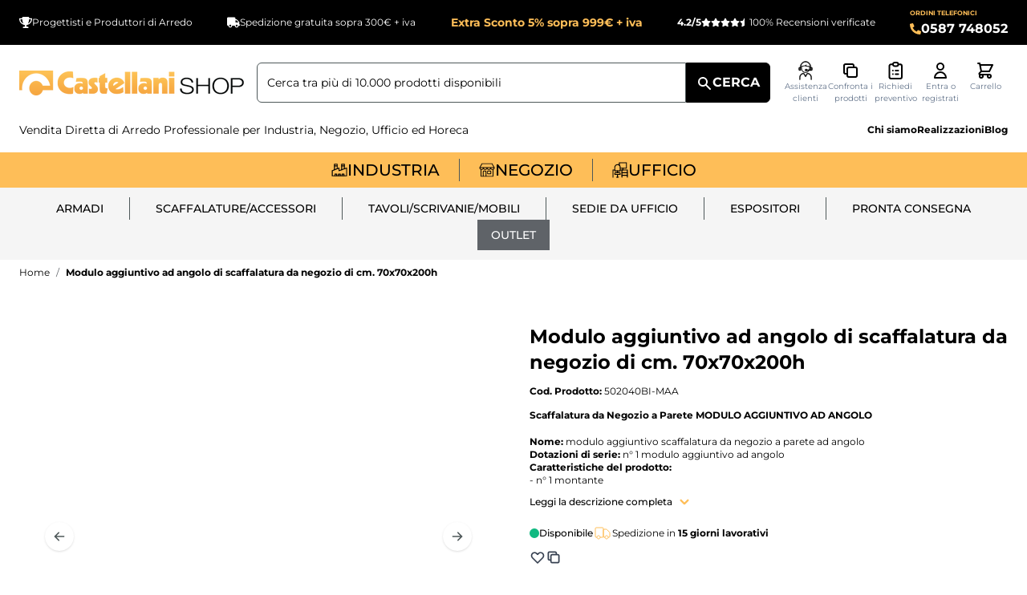

--- FILE ---
content_type: text/html; charset=UTF-8
request_url: https://www.castellanishop.it/modulo-aggiuntivo-ad-angolo-interno-a-parete-502040bi-base-cm-50.html
body_size: 89472
content:
<!doctype html>
<html lang="it">
<head prefix="og: http://ogp.me/ns# fb: http://ogp.me/ns/fb# product: http://ogp.me/ns/product#">
    <meta charset="utf-8"/>
<meta name="title" content="Modulo aggiuntivo ad angolo di scaffalatura da negozio di cm. 70x70x200h"/>
<meta name="description" content="Scaffale scaffali da negozio sia a parete che a centro stanza modulabili con piani regolabili in altezza in metallo verniciato adatto per ogni tipo di negozio cartoleria,"/>
<meta name="robots" content="INDEX,FOLLOW"/>
<meta name="viewport" content="width=device-width, initial-scale=1"/>
<title>Modulo aggiuntivo ad angolo di scaffalatura da negozio di cm. 70x70x200h</title>
<link  rel="stylesheet" type="text/css"  media="all" href="https://www.castellanishop.it/static/version1764863956/frontend/Cosmobile/castellani/it_IT/css/styles.css" />
<link  rel="stylesheet" type="text/css"  media="all" href="https://www.castellanishop.it/static/version1764863956/frontend/Cosmobile/castellani/it_IT/IPlusService_XPay/css/nexi-xpay.css" />
<link  rel="stylesheet" type="text/css"  media="all" href="https://www.castellanishop.it/static/version1764863956/frontend/Cosmobile/castellani/it_IT/Cosmobile_Configurator/css/styles.css" />
<link  rel="stylesheet" type="text/css"  media="all" href="https://www.castellanishop.it/static/version1764863956/frontend/Cosmobile/castellani/it_IT/Netreviews_Avisverifies/css/netreviews.css" />
<script  type="text/javascript"  src="https://www.castellanishop.it/static/version1764863956/frontend/Cosmobile/castellani/it_IT/IPlusService_XPay/js/pagodil-sticker.min.js"></script>
<script  type="text/javascript"  src="https://www.castellanishop.it/static/version1764863956/frontend/Cosmobile/castellani/it_IT/Netreviews_Avisverifies/js/showNetreviewsTab.js"></script>
<script  type="text/javascript"  src="https://www.castellanishop.it/static/version1764863956/frontend/Cosmobile/castellani/it_IT/Scalapay_Scalapay/js/scalapay_widget.js"></script>
<link  rel="canonical" href="https://www.castellanishop.it/modulo-aggiuntivo-ad-angolo-interno-a-parete-502040bi-base-cm-50.html" />
<link  rel="icon" type="image/x-icon" href="https://www.castellanishop.it/media/favicon/default/favicon_castellani.png" />
<link  rel="shortcut icon" type="image/x-icon" href="https://www.castellanishop.it/media/favicon/default/favicon_castellani.png" />
    
<script>
    window.getWpGA4Cookie = function(name) {
        match = document.cookie.match(new RegExp(name + '=([^;]+)'));
        if (match) return decodeURIComponent(match[1].replace(/\+/g, ' ')) ;
    };

    window.ga4AllowServices = false;

    var isCookieRestrictionModeEnabled = 0,
        currentWebsiteId = 1,
        cookieRestrictionName = 'user_allowed_save_cookie';

    if (isCookieRestrictionModeEnabled) {
        allowedCookies = window.getWpGA4Cookie(cookieRestrictionName);

        if (allowedCookies !== undefined) {
            allowedWebsites = JSON.parse(allowedCookies);

            if (allowedWebsites[currentWebsiteId] === 1) {
                window.ga4AllowServices = true;
            }
        }
    } else {
        window.ga4AllowServices = true;
    }
</script>
    <!-- Google Tag Manager -->

<script > if (window.ga4AllowServices) {(function(w,d,s,l,i){w[l]=w[l]||[];w[l].push({'gtm.start':

new Date().getTime(),event:'gtm.js'});var f=d.getElementsByTagName(s)[0],

j=d.createElement(s),dl=l!='dataLayer'?'&l='+l:'';j.async=true;j.src=

'https://www.googletagmanager.com/gtm.js?id='+i+dl;f.parentNode.insertBefore(j,f);

})(window,document,'script','dataLayer','GTM-T9R3JHZG');} </script>

<!-- End Google Tag Manager -->
        <script>
        if (window.ga4AllowServices) {
            window.dataLayer = window.dataLayer || [];
                        var dl4Objects = [{"pageName":"Modulo aggiuntivo ad angolo di scaffalatura da negozio di cm. 70x70x200h","pageType":"product","google_tag_params":{"ecomm_pagetype":"product","ecomm_prodid":"208944","ecomm_totalvalue":269.53,"ecomm_category":"Scaffalature\/Accessori\/Moduli aggiuntivi scaffalature \/Moduli Aggiuntivi da Negozio"},"ecommerce":{"currency":"EUR","value":269.53,"items":[{"item_name":"Modulo aggiuntivo ad angolo di scaffalatura da negozio di cm. 70x70x200h","affiliation":"Castellani Shop Website - Castellani Shop Store - Castellani Shop","item_id":"208944","price":269.53,"item_category":"Scaffalature\/Accessori","item_category2":"Moduli aggiuntivi scaffalature ","item_category3":"Moduli Aggiuntivi da Negozio","item_list_name":"Scaffalature\/Accessori\/Moduli aggiuntivi scaffalature \/Moduli Aggiuntivi da Negozio","item_list_id":"462","item_stock_status":"In stock","item_sale_product":"No","item_reviews_count":"0","item_reviews_score":"0"}]},"event":"view_item"}];
            for (var i in dl4Objects) {
                window.dataLayer.push({ecommerce: null});
                window.dataLayer.push(dl4Objects[i]);
            }
                        var wpGA4Cookies = ['wp_ga4_user_id','wp_ga4_customerGroup'];
            wpGA4Cookies.map(function (cookieName) {
                var cookieValue = window.getWpGA4Cookie(cookieName);
                if (cookieValue) {
                    var dl4Object = {};
                    dl4Object[cookieName.replace('wp_ga4_', '')] = cookieValue;
                    window.dataLayer.push(dl4Object);
                }
            });
        }
    </script>
    <!-- Meta Pixel Code -->
<script > if (window.ga4AllowServices) {
!function(f,b,e,v,n,t,s)
{if(f.fbq)return;n=f.fbq=function(){n.callMethod?
n.callMethod.apply(n,arguments):n.queue.push(arguments)};
if(!f._fbq)f._fbq=n;n.push=n;n.loaded=!0;n.version='2.0';
n.queue=[];t=b.createElement(e);t.async=!0;
t.src=v;s=b.getElementsByTagName(e)[0];
s.parentNode.insertBefore(t,s)}(window, document,'script',
'https://connect.facebook.net/en_US/fbevents.js');
fbq('init', '894030905143853');
fbq('track', 'PageView');
} </script>
<noscript><img height="1" width="1" style="display:none"
src="https://www.facebook.com/tr?id=894030905143853&ev=PageView&noscript=1"
/></noscript>
<!-- End Meta Pixel Code -->
<script type="text/x-magento-init">
    {
        "*": {
             "widgetfloat":
                        {
                            "scriptfloatEnable":"0",
                            "scriptfloat":""
                        }
        }
    }
</script>
<script>
    var BASE_URL = 'https://www.castellanishop.it/';
    var THEME_PATH = 'https://www.castellanishop.it/static/version1764863956/frontend/Cosmobile/castellani/it_IT';
    var COOKIE_CONFIG = {
        "expires": null,
        "path": "\u002F",
        "domain": ".www.castellanishop.it",
        "secure": true,
        "lifetime": "3600",
        "cookie_restriction_enabled": false    };
    var CURRENT_STORE_CODE = 'it';
    var CURRENT_WEBSITE_ID = '1';

    window.hyva = window.hyva || {}

    window.cookie_consent_groups = window.cookie_consent_groups || {}
    window.cookie_consent_groups['necessary'] = true;

    window.cookie_consent_config = window.cookie_consent_config || {};
    window.cookie_consent_config['necessary'] = [].concat(
        window.cookie_consent_config['necessary'] || [],
        [
            'user_allowed_save_cookie',
            'form_key',
            'mage-messages',
            'private_content_version',
            'mage-cache-sessid',
            'last_visited_store',
            'section_data_ids'
        ]
    );
</script>
<script>
    'use strict';
    (function( hyva, undefined ) {

        function lifetimeToExpires(options, defaults) {

            const lifetime = options.lifetime || defaults.lifetime;

            if (lifetime) {
                const date = new Date;
                date.setTime(date.getTime() + lifetime * 1000);
                return date;
            }

            return null;
        }

        function generateRandomString() {

            const allowedCharacters = '0123456789abcdefghijklmnopqrstuvwxyzABCDEFGHIJKLMNOPQRSTUVWXYZ',
                length = 16;

            let formKey = '',
                charactersLength = allowedCharacters.length;

            for (let i = 0; i < length; i++) {
                formKey += allowedCharacters[Math.round(Math.random() * (charactersLength - 1))]
            }

            return formKey;
        }

        const sessionCookieMarker = {noLifetime: true}

        const cookieTempStorage = {};

        const internalCookie = {
            get(name) {
                const v = document.cookie.match('(^|;) ?' + name + '=([^;]*)(;|$)');
                return v ? v[2] : null;
            },
            set(name, value, days, skipSetDomain) {
                let expires,
                    path,
                    domain,
                    secure,
                    samesite;

                const defaultCookieConfig = {
                    expires: null,
                    path: '/',
                    domain: null,
                    secure: false,
                    lifetime: null,
                    samesite: 'lax'
                };

                const cookieConfig = window.COOKIE_CONFIG || {};

                expires = days && days !== sessionCookieMarker
                    ? lifetimeToExpires({lifetime: 24 * 60 * 60 * days, expires: null}, defaultCookieConfig)
                    : lifetimeToExpires(window.COOKIE_CONFIG, defaultCookieConfig) || defaultCookieConfig.expires;

                path = cookieConfig.path || defaultCookieConfig.path;
                domain = !skipSetDomain && (cookieConfig.domain || defaultCookieConfig.domain);
                secure = cookieConfig.secure || defaultCookieConfig.secure;
                samesite = cookieConfig.samesite || defaultCookieConfig.samesite;

                document.cookie = name + "=" + encodeURIComponent(value) +
                    (expires && days !== sessionCookieMarker ? '; expires=' + expires.toGMTString() : '') +
                    (path ? '; path=' + path : '') +
                    (domain ? '; domain=' + domain : '') +
                    (secure ? '; secure' : '') +
                    (samesite ? '; samesite=' + samesite : 'lax');
            },
            isWebsiteAllowedToSaveCookie() {
                const allowedCookies = this.get('user_allowed_save_cookie');
                if (allowedCookies) {
                    const allowedWebsites = JSON.parse(unescape(allowedCookies));

                    return allowedWebsites[CURRENT_WEBSITE_ID] === 1;
                }
                return false;
            },
            getGroupByCookieName(name) {
                const cookieConsentConfig = window.cookie_consent_config || {};
                let group = null;
                for (let prop in cookieConsentConfig) {
                    if (!cookieConsentConfig.hasOwnProperty(prop)) continue;
                    if (cookieConsentConfig[prop].includes(name)) {
                        group = prop;
                        break;
                    }
                }
                return group;
            },
            isCookieAllowed(name) {
                const cookieGroup = this.getGroupByCookieName(name);
                return cookieGroup
                    ? window.cookie_consent_groups[cookieGroup]
                    : this.isWebsiteAllowedToSaveCookie();
            },
            saveTempStorageCookies() {
                for (const [name, data] of Object.entries(cookieTempStorage)) {
                    if (this.isCookieAllowed(name)) {
                        this.set(name, data['value'], data['days'], data['skipSetDomain']);
                        delete cookieTempStorage[name];
                    }
                }
            }
        };

        hyva.getCookie = (name) => {
            const cookieConfig = window.COOKIE_CONFIG || {};

            if (cookieConfig.cookie_restriction_enabled && ! internalCookie.isCookieAllowed(name)) {
                return cookieTempStorage[name] ? cookieTempStorage[name]['value'] : null;
            }

            return internalCookie.get(name);
        }

        hyva.setCookie = (name, value, days, skipSetDomain) => {
            const cookieConfig = window.COOKIE_CONFIG || {};

            if (cookieConfig.cookie_restriction_enabled && ! internalCookie.isCookieAllowed(name)) {
                cookieTempStorage[name] = {value, days, skipSetDomain};
                return;
            }
            return internalCookie.set(name, value, days, skipSetDomain);
        }


        hyva.setSessionCookie = (name, value, skipSetDomain) => {
            return hyva.setCookie(name, value, sessionCookieMarker, skipSetDomain)
        }

        hyva.getBrowserStorage = () => {
            const browserStorage = window.localStorage || window.sessionStorage;
            if (!browserStorage) {
                console.warn('Browser Storage is unavailable');
                return false;
            }
            try {
                browserStorage.setItem('storage_test', '1');
                browserStorage.removeItem('storage_test');
            } catch (error) {
                console.warn('Browser Storage is not accessible', error);
                return false;
            }
            return browserStorage;
        }

        hyva.postForm = (postParams) => {
            const form = document.createElement("form");

            let data = postParams.data;

            if (! postParams.skipUenc && ! data.uenc) {
                data.uenc = btoa(window.location.href);
            }
            form.method = "POST";
            form.action = postParams.action;

            Object.keys(postParams.data).map(key => {
                const field = document.createElement("input");
                field.type = 'hidden'
                field.value = postParams.data[key];
                field.name = key;
                form.appendChild(field);
            });

            const form_key = document.createElement("input");
            form_key.type = 'hidden';
            form_key.value = hyva.getFormKey();
            form_key.name="form_key";
            form.appendChild(form_key);

            document.body.appendChild(form);

            form.submit();
        }

        hyva.getFormKey = function () {
            let formKey = hyva.getCookie('form_key');

            if (!formKey) {
                formKey = generateRandomString();
                hyva.setCookie('form_key', formKey);
            }

            return formKey;
        }

        hyva.formatPrice = (value, showSign, options = {}) => {
            const formatter = new Intl.NumberFormat(
                'it\u002DIT',
                Object.assign({
                    style: 'currency',
                    currency: 'EUR',
                    signDisplay: showSign ? 'always' : 'auto'
                }, options)
            );
            return (typeof Intl.NumberFormat.prototype.formatToParts === 'function') ?
                formatter.formatToParts(value).map(({type, value}) => {
                    switch (type) {
                        case 'currency':
                            return '\u20AC' || value;
                        case 'minusSign':
                            return '- ';
                        case 'plusSign':
                            return '+ ';
                        default :
                            return value;
                    }
                }).reduce((string, part) => string + part) :
                formatter.format(value);
        }

        const formatStr = function (str, nStart) {
            const args = Array.from(arguments).slice(2);

            return str.replace(/(%+)([0-9]+)/g, (m, p, n) => {
                const idx = parseInt(n) - nStart;

                if (args[idx] === null || args[idx] === void 0) {
                    return m;
                }
                return p.length % 2
                    ? p.slice(0, -1).replace('%%', '%') + args[idx]
                    : p.replace('%%', '%') + n;
            })
        }

        hyva.str = function (string) {
            const args = Array.from(arguments);
            args.splice(1, 0, 1);

            return formatStr.apply(undefined, args);
        }

        hyva.strf = function () {
            const args = Array.from(arguments);
            args.splice(1, 0, 0);

            return formatStr.apply(undefined, args);
        }

        /**
         * Take a html string as `content` parameter and
         * extract an element from the DOM to replace in
         * the current page under the same selector,
         * defined by `targetSelector`
         */
        hyva.replaceDomElement = (targetSelector, content) => {
            // Parse the content and extract the DOM node using the `targetSelector`
            const parser = new DOMParser();
            const doc = parser.parseFromString(content, 'text/html');
            const contentNode = doc.querySelector(targetSelector);

            // Bail if content can't be found
            if (!contentNode) {
                return;
            }

            hyva.activateScripts(contentNode)

            // Replace the old DOM node with the new content
            document.querySelector(targetSelector).replaceWith(contentNode);

            // Reload customerSectionData and display cookie-messages if present
            window.dispatchEvent(new CustomEvent("reload-customer-section-data"));
            hyva.initMessages();
        }

        hyva.activateScripts = (contentNode) => {
            // Extract all the script tags from the content.
            // Script tags won't execute when inserted into a dom-element directly,
            // therefore we need to inject them to the head of the document.
            const tmpScripts = contentNode.getElementsByTagName('script');

            if (tmpScripts.length > 0) {
                // Push all script tags into an array
                // (to prevent dom manipulation while iterating over dom nodes)
                const scripts = [];
                for (let i = 0; i < tmpScripts.length; i++) {
                    scripts.push(tmpScripts[i]);
                }

                // Iterate over all script tags and duplicate+inject each into the head
                for (let i = 0; i < scripts.length; i++) {
                    let script = document.createElement('script');
                    script.innerHTML = scripts[i].innerHTML;

                    document.head.appendChild(script);

                    // Remove the original (non-executing) node from the content
                    scripts[i].parentNode.removeChild(scripts[i]);
                }
            }
            return contentNode;
        }

        const replace = {['+']: '-', ['/']: '_', ['=']: ','};
        hyva.getUenc = () => btoa(window.location.href).replace(/[+/=]/g, match => replace[match]);

        let currentTrap;

        const focusableElements = (rootElement) => {
            const selector = 'button, [href], input, select, textarea, details, [tabindex]:not([tabindex="-1"]';
            return Array.from(rootElement.querySelectorAll(selector))
                .filter(el => {
                    return el.style.display !== 'none'
                        && !el.disabled
                        && el.tabIndex !== -1
                        && (el.offsetWidth || el.offsetHeight || el.getClientRects().length)
                })
        }

        const focusTrap = (e) => {
            const isTabPressed = e.key === 'Tab' || e.keyCode === 9;
            if (!isTabPressed) return;

            const focusable = focusableElements(currentTrap)
            const firstFocusableElement = focusable[0]
            const lastFocusableElement = focusable[focusable.length - 1]

            e.shiftKey
                ? document.activeElement === firstFocusableElement && (lastFocusableElement.focus(), e.preventDefault())
                : document.activeElement === lastFocusableElement && (firstFocusableElement.focus(), e.preventDefault())
        };

        hyva.releaseFocus = (rootElement) => {
            if (currentTrap && (!rootElement || rootElement === currentTrap)) {
                currentTrap.removeEventListener('keydown', focusTrap)
                currentTrap = null
            }
        }
        hyva.trapFocus = (rootElement) => {
            if (!rootElement) return;
            hyva.releaseFocus()
            currentTrap = rootElement
            rootElement.addEventListener('keydown', focusTrap)
            const firstElement = focusableElements(rootElement)[0]
            firstElement && firstElement.focus()
        }

                hyva.alpineInitialized = (fn) => window.addEventListener('alpine:initialized', fn, {once: true})
                window.addEventListener('user-allowed-save-cookie', () => internalCookie.saveTempStorageCookies())

    }( window.hyva = window.hyva || {} ));
</script>
<script>
    if (!window.IntersectionObserver) {
        window.IntersectionObserver = function (callback) {
            this.observe = el => el && callback(this.takeRecords());
            this.takeRecords = () => [{isIntersecting: true, intersectionRatio: 1}];
            this.disconnect = () => {};
            this.unobserve = () => {};
        }
    }
</script>
<!-- START Montserrat import -->
<link rel="preload" href="https://www.castellanishop.it/static/version1764863956/frontend/Cosmobile/castellani/it_IT/fonts/Montserrat/Montserrat-Bold.woff2" as="font" type="font/woff2" crossorigin="anonymous">
<link rel="preload" href="https://www.castellanishop.it/static/version1764863956/frontend/Cosmobile/castellani/it_IT/fonts/Montserrat/Montserrat-Regular.woff2" as="font" type="font/woff2" crossorigin="anonymous">

<!-- END Montserrat import -->

<meta property="og:type" content="product.item"/>
<meta property="og:title" content="Modulo&#x20;aggiuntivo&#x20;ad&#x20;angolo&#x20;di&#x20;scaffalatura&#x20;da&#x20;negozio&#x20;di&#x20;cm.&#x20;70x70x200h"/>
<meta property="og:description" content="Scaffalatura da Negozio a Parete MODULO AGGIUNTIVO AD ANGOLO"/>
<meta property="og:url" content="https://www.castellanishop.it/modulo-aggiuntivo-ad-angolo-interno-a-parete-502040bi-base-cm-50.html"/>
<meta property="product:price:amount" content="328.83"/>
<meta property="product:price:currency" content="EUR"/>
<meta property="og:image" content="https://www.castellanishop.it/media/catalog/product/cache/e997320102bd301c0e10a8cdde4a3b2c/5/0/502040BI-MAA_502040bi-maa-0_1.jpg"/>
<meta property="og:image:width" content="265"/>
<meta property="og:image:height" content="265"/>
<meta property="product:color" content="Bianco"/>
<meta property="product:brand" content="CAST-F00001-SB"/>
<meta property="og:site_name" content="Castellani Shop"/>
<meta property="product:category" content="Moduli Aggiuntivi da Negozio"/>
<meta property="product:availability" content="in stock"/>
<meta property="product:condition" content="new"/>
<script type="application/ld+json">{"@context":"http:\/\/schema.org","@type":"WebSite","url":"https:\/\/www.castellanishop.it\/","name":"Castellani Shop","about":"Castellani Shop, il produttore italiano che d\u00e0 nuovo volto ai tuoi ambienti: arredamento negozi, uffici e industrie."}</script><script type="application/ld+json">{"@context":"http:\/\/schema.org","@type":"LocalBusiness","@id":"https:\/\/www.castellanishop.it\/","name":"Castellani Shop","description":"Vendita Diretta On-Line Scaffalature Industriali, Scaffalature Metalliche da Magazzino, Armadietti Spogliatoio, Moduli per Scaffalature e Allestimento Magazzino.","openingHours":["Lun-Ven 8.00-18.30 per assistenza su ordini, prodotti e preventivi","Lun-Ven 8.00-16.30 per assistenza su spedizioni, corrieri e ritiro merci"],"telephone":"+39 0587 748052","address":{"@type":"PostalAddress","addressCountry":"IT","addressLocality":"S. Maria a Monte (PI)","addressRegion":"Montecalvoli","streetAddress":"Via Lungomonte, 147","postalCode":"56020"},"sameAs":[["https:\/\/www.facebook.com\/castellanishop.it\/","https:\/\/www.youtube.com\/@CastellanishopIt","https:\/\/x.com\/castellanisrl","https:\/\/www.linkedin.com\/company\/castellanishop","https:\/\/www.pinterest.com\/castellanishop\/"]],"image":"https:\/\/www.castellanishop.it\/media\/seller_image\/default\/logo.png","url":"https:\/\/www.castellanishop.it\/"}</script><script type="application/ld+json">{"@context":"http:\/\/schema.org","@type":"BreadcrumbList","itemListElement":[{"@type":"ListItem","item":{"@id":"https:\/\/www.castellanishop.it\/modulo-aggiuntivo-ad-angolo-interno-a-parete-502040bi-base-cm-50.html","name":"Modulo aggiuntivo ad angolo di scaffalatura da negozio di cm. 70x70x200h"},"position":1}]}</script><script type="application/ld+json">{"@context":"http:\/\/schema.org","@type":"Product","name":"Modulo aggiuntivo ad angolo di scaffalatura da negozio di cm. 70x70x200h","description":"Scaffalatura da Negozio a Parete MODULO AGGIUNTIVO AD ANGOLO","image":"https:\/\/www.castellanishop.it\/media\/catalog\/product\/cache\/72293f68cabbb95279d7bda21683a9ad\/5\/0\/502040BI-MAA_502040bi-maa-0_1.jpg","offers":{"@type":"http:\/\/schema.org\/Offer","price":328.83,"url":"https:\/\/www.castellanishop.it\/modulo-aggiuntivo-ad-angolo-interno-a-parete-502040bi-base-cm-50.html","priceCurrency":"EUR","availability":"http:\/\/schema.org\/InStock","shippingDetails":{"shippingDestination":{"@type":"DefinedRegion","addressCountry":"IT"},"deliveryTime":{"businessDays":{"@type":"OpeningHoursSpecification","dayOfWeek":["Monday","Tuesday","Wednesday","Thursday","Friday"]},"@type":"ShippingDeliveryTime"},"@type":"OfferShippingDetails"},"itemCondition":"NewCondition"},"color":"Bianco","brand":{"@type":"Brand","name":"CAST-F00001-SB"},"sku":"502040BI-MAA","category":"Moduli Aggiuntivi da Negozio","depth":"50","height":"200"}</script></head>
<body id="html-body" class="catalog-product-view product-modulo-aggiuntivo-ad-angolo-interno-a-parete-502040bi-base-cm-50 page-layout-1column">
<!-- Google Tag Manager (noscript) -->

<noscript><iframe src="https://www.googletagmanager.com/ns.html?id=GTM-T9R3JHZG"

height="0" width="0" style="display:none;visibility:hidden"></iframe></noscript>

<!-- End Google Tag Manager (noscript) -->    <script defer src="https://svc11.accelasearch.io/API/shops/d6d8071a2acd16fadc5c676056873dc8/loader"></script>


    <script>
        (function () {
            'use strict';

            window.amRecaptchaModel = {
                formsToProtect: "form\u005Baction\u002A\u003D\u0022customer\u002Faccount\u002Fcreatepost\u0022\u005D,form\u005Baction\u002A\u003D\u0022customer\u002Faccount\u002FloginPost\u0022\u005D,form\u005Baction\u002A\u003D\u0022newsletter\u002Fsubscriber\u002Fnew\u0022\u005D,form\u005Baction\u002A\u003D\u0022contact\u002Findex\u002Fpost\u0022\u005D,form\u005Baction\u002A\u003D\u0022customer\u002Faccount\u002Fforgotpasswordpost\u0022\u005D,form\u005Baction\u002A\u003D\u0022amasty_customform\u002Fform\u002Fsubmit\u0022\u005D,form\u005Baction\u002A\u003D\u0022faq\u002Findex\u002Fsave\u0022\u005D",
                isEnabledOnPayments: "",
                checkoutRecaptchaValidateUrl: "https://www.castellanishop.it/amcapthca/checkout/validate/",
                invisibleCaptchaCustomForm: "1",
                recaptchaConfig: {
                    lang: "hl\u003Dit" || 'hl=en',
                    theme: "light",
                    badge: "bottomright",
                    sitekey: "6LdBa94pAAAAAFU3yqevZcjlRatZWv1RCAClpUC2",
                    size: "invisible"
                },
                url: 'https://www.google.com/recaptcha/api.js',
                isCaptchaScriptLoaded: false,
                isInvisible: "invisible" === 'invisible',

                /**
                 * Submit event
                 *
                 * @param {Object} $event
                 * @return {void}
                 */
                execute: function ($event) {
                    const eventTarget = $event?.target;
                    if (this.isCaptchaScriptLoaded) {
                        this.executeCaptcha(eventTarget);
                    } else {
                        window.addEventListener('amcaptcha-script-loaded', () => {
                            this.isCaptchaScriptLoaded = true;
                            this.executeCaptcha(eventTarget);
                            this.initAmcaptchaBadges();
                        });

                        this.loadRecaptchaScript();
                    }
                },

                /**
                 * Execute original submit
                 *
                 * @param {Object} $event
                 * @param {HTMLElement} $el
                 * @return {void}
                 */
                recaptchaCallback: function ($event, $el) {
                    this.shouldExecuteCallback($event, $el) && $el.dispatchEvent(new CustomEvent('amrecaptcha-executable-callback'));
                },

                /**
                 * Reset captcha
                 *
                 * @param {Object} $event
                 * @param {HTMLElement} $el
                 */
                expiredCallback: function($event, $el) {
                    this.shouldExecuteCallback($event, $el) && grecaptcha.reset($event.detail.widgetId);
                },

                /**
                 * Checks if event is fired on submitted element
                 *
                 * @param {Object} $event
                 * @param {HTMLElement} $el
                 * @return {boolean}
                 */
                shouldExecuteCallback: function($event, $el) {
                    const eventWidgetId = $event.detail.widgetId;
                    const elementWidgetId = $el.dataset.amCaptchaWidgetId || $el.closest('form')?.dataset.amCaptchaWidgetId;

                    return eventWidgetId === elementWidgetId;
                },

                /**
                 * Run captcha for widget by id
                 *
                 * @param {HTMLElement} eventTarget
                 * @return {void}
                 */
                executeCaptcha: function(eventTarget) {
                    if (!eventTarget.dataset.hasOwnProperty('amCaptchaRendered')) {
                        this.bindCaptchaGlobalCallbacks(eventTarget);
                        this.renderCaptcha(eventTarget);
                        eventTarget.dataset.amCaptchaRendered = '';
                    }

                    const widgetId = this.getWidgetId(eventTarget);

                    if (!widgetId) {
                        typeof window.dispatchMessages !== "undefined" && window.dispatchMessages([
                            {
                                type: "error",
                                text: 'Recaptcha\u0020cannot\u0020properly\u0020validate\u0020form.'
                            }
                        ]);
                        return;
                    }

                    window.dispatchEvent(new CustomEvent('amcaptcha-loading-start'));
                    grecaptcha.reset(widgetId);

                    if (!this.isInvisible) {
                        this.stopAmcaptchaLoading();
                        return;
                    }

                    grecaptcha.execute(widgetId)
                        .then(() => this.stopAmcaptchaLoading())
                        .catch(() => this.stopAmcaptchaLoading());
                },

                /**
                 * Add recaptcha script to page
                 *
                 * @return {void}
                 */
                loadRecaptchaScript: function () {
                    const lang = window.amRecaptchaModel.recaptchaConfig.lang;
                    const url = `${window.amRecaptchaModel.url}?onload=amRecaptchaLoadCallback&render=explicit&${lang}`;
                    const script = document.createElement('script');

                    script.type = 'text/javascript';
                    script.src = url;
                    script.async = true;
                    document.head.appendChild(script);
                },

                /**
                 * Stop loader on page
                 *
                 * @return {void}
                 */
                stopAmcaptchaLoading: function () {
                    window.dispatchEvent(new CustomEvent('amcaptcha-loading-stop'));
                },

                /**
                 * Add attributes to hide captcha badge
                 *
                 * @return {void}
                 */
                initAmcaptchaBadges: function () {
                    if (!this.isInvisible) {
                        return;
                    }

                    document.querySelectorAll('.grecaptcha-badge')?.forEach(captchaBadge => {
                        captchaBadge?.setAttribute('x-data', '{ visible: true }');
                        captchaBadge?.setAttribute('x-on:amcaptcha-loading-start.window', 'visible = true');
                        captchaBadge?.setAttribute('x-on:amcaptcha-loading-stop.window', 'visible = false');
                        captchaBadge?.setAttribute(':class', '!visible && "invisible"');
                    });
                },

                /**
                 * Get form widgetId
                 *
                 * @param {HTMLElement} eventTarget
                 * @return {string}
                 */
                getWidgetId: function (eventTarget) {
                    return eventTarget.dataset.amCaptchaWidgetId
                        || eventTarget.closest('form')?.dataset.amCaptchaWidgetId;
                },

                /**
                 * Add captcha badge or checkbox to protected form.
                 * Store widgetId in dataset to pass this info in callbacks
                 *
                 * @param {HTMLElement} eventTarget
                 * @return {void}
                 */
                renderCaptcha: function (eventTarget) {
                    const captchaElement = document.createElement('div');
                    const formContent = eventTarget.closest('form')?.querySelector('[data-element="form-content"]')
                        ?? eventTarget.closest('form');
                    formContent?.appendChild(captchaElement);

                    eventTarget.dataset.amCaptchaWidgetId = grecaptcha.render(captchaElement, {
                        ...window.amRecaptchaModel?.recaptchaConfig,
                        callback: () => {
                            window.dispatchEvent(new CustomEvent(
                                'amrecaptcha-callback', {
                                    detail: this.getCaptchaCallbackDetail(eventTarget)
                                }));
                        },
                        'expired-callback': () => {
                            window.dispatchEvent(new CustomEvent(
                                'amrecaptcha-expired-callback', {
                                    detail: this.getCaptchaCallbackDetail(eventTarget)
                                }));
                        }
                    });
                },

                /**
                 * Get detail property for callback event
                 *
                 * @param {HTMLElement} eventTarget
                 * @return {object}
                 */
                getCaptchaCallbackDetail: function (eventTarget) {
                    return {
                        widgetId: eventTarget.dataset.amCaptchaWidgetId,
                        form: eventTarget
                    }
                },

                /**
                 * Add functions that will be called on the global state
                 *
                 * @param {HTMLElement} eventTarget
                 * @return {void}
                 */
                bindCaptchaGlobalCallbacks: function (eventTarget) {
                    eventTarget.setAttribute(
                        'x-on:amrecaptcha-callback.window',
                        `amRecaptchaModel.recaptchaCallback($event, $el)`
                    );
                    eventTarget.setAttribute(
                        'x-on:amrecaptcha-expired-callback.window',
                        'amRecaptchaModel.expiredCallback($event, $el)'
                    );
                }
            };
        })(window.amRecaptchaModel = window.amRecaptchaModel || {});

        window.amRecaptchaLoadCallback = function () {
            window.dispatchEvent(new CustomEvent('amcaptcha-script-loaded'));
        }
    </script>
<input name="form_key" type="hidden" value="bNamEhA4tnr4kcpr" />
    <noscript>
        <section class="message global noscript border-b-2 border-blue-500 bg-blue-50 shadow-none m-0 px-0 rounded-none font-normal">
            <div class="container text-center">
                <p>
                    <strong>I JavaScript sembrano essere disabilitati nel tuo browser.</strong>
                    <span>
                        Per una migliore esperienza sul nostro sito, assicurati di attivare i javascript nel tuo browser.                    </span>
                </p>
            </div>
        </section>
    </noscript>


<script>
    document.body.addEventListener('touchstart', () => {}, {passive: true})
</script>

    <script>
        window.amRecaptchaModel = window.amRecaptchaModel || {};
    </script>
<div class="page-wrapper"><header class="page-header"><a class="action skip sr-only focus:not-sr-only focus:absolute focus:z-40 focus:bg-white
   contentarea"
   title="Contentarea"
   href="#contentarea">
    <span>
        Salta al contenuto    </span>
</a>
<script type="application/javascript" async
 src="https://static.klaviyo.com/onsite/js/klaviyo.js?company_id=VPKGz9"></script>

    <script type="text/x-magento-init">
        {
            "*": {
                "KlaviyoCustomerData": {}
            }
        }
    </script>
<script>
    function initHeader () {
        return {
            searchOpen: false,
            cart: {},
            isCartOpen: false,
            isMobile: true,
            init() {
                const matchMedia = window.matchMedia("(max-width: 1023px)");
                this.onChangeMedia(matchMedia);

                if(typeof matchMedia.onchange !== 'object') {
                    //prevent an old iOS Safari bug where addEventListener does not accept an event type parameter
                    matchMedia.addListener((event) => this.onChangeMedia(event));
                } else {
                    matchMedia.addEventListener(
                        "change",
                        (event) => this.onChangeMedia(event)
                    )
                }
            },
            getData(data) {
                if (data.cart) { this.cart = data.cart }
            },
            isCartEmpty() {
                return !this.cart.summary_count
            },
            toggleCart(event) {
                if (event.detail && event.detail.isOpen !== undefined) {
                    this.isCartOpen = event.detail.isOpen
                    if (!this.isCartOpen && this.$refs && this.$refs.cartButton) {
                        this.$refs.cartButton.focus()
                    }
                } else {
                                        this.isCartOpen = true
                }
            },
            onChangeMedia(mediaQuery) {
                if(this.isMobile !== mediaQuery.matches){
                    this.isMobile = mediaQuery.matches;
                    if(this.isMobile){
                        this.$refs.searchContainerMobile.appendChild(this.$refs.searchForm);
                    }else{
                        this.$refs.searchContainerDesktop.appendChild(this.$refs.searchForm);
                    }
                }
            }
        }
    }
    function initCompareHeader() {
        return {
            compareProducts: null,
            itemCount: 0,
            receiveCompareData(data) {
                if (data['compare-products']) {
                    this.compareProducts = data['compare-products'];
                    this.itemCount = this.compareProducts.count;
                }
            }
        }
    }
</script>
<div id="header"
     class="overflow-x-clip"
     x-data="initHeader()"
     @private-content-loaded.window="getData(event.detail.data)"
>
    <div>
        <style>.cmsb4-container {
width: 100%;
margin-right: auto;
margin-left: auto;
padding-right: 1.5rem;
padding-left: 1.5rem
}
@media (min-width: 480px) {
.cmsb4-container {
max-width: 480px
}
}
@media (min-width: 640px) {
.cmsb4-container {
max-width: 640px
}
}
@media (min-width: 768px) {
.cmsb4-container {
max-width: 768px
}
}
@media (min-width: 1024px) {
.cmsb4-container {
max-width: 1024px
}
}
@media (min-width: 1280px) {
.cmsb4-container {
max-width: 1280px
}
}
@media (min-width: 1536px) {
.cmsb4-container {
max-width: 1536px
}
}
.cmsb4-my-auto {
margin-top: auto;
margin-bottom: auto
}
.cmsb4-flex {
display: flex
}
.cmsb4-min-h-\[48px\] {
min-height: 48px
}
.cmsb4-flex-col {
flex-direction: column
}
.cmsb4-flex-wrap {
flex-wrap: wrap
}
.cmsb4-items-center {
align-items: center
}
.cmsb4-justify-center {
justify-content: center
}
.cmsb4-gap-x-1 {
column-gap: 0.25rem
}
.cmsb4-gap-x-1\.5 {
column-gap: 0.375rem
}
.cmsb4-gap-x-2 {
column-gap: 0.5rem
}
.cmsb4-gap-x-3 {
column-gap: 0.75rem
}
.cmsb4-gap-y-1 {
row-gap: 0.25rem
}
.cmsb4-bg-black {
--tw-bg-opacity: 1;
background-color: rgb(0 0 0 / var(--tw-bg-opacity))
}
.cmsb4-py-1 {
padding-top: 0.25rem;
padding-bottom: 0.25rem
}
.cmsb4-text-center {
text-align: center
}
.cmsb4-text-3xs {
font-size: 0.5rem
}
.cmsb4-text-base {
font-size: 1rem;
line-height: 1.5rem
}
.cmsb4-text-xs {
font-size: 0.75rem;
line-height: 1rem
}
.cmsb4-font-bold {
font-weight: 700
}
.cmsb4-uppercase {
text-transform: uppercase
}
.cmsb4-text-primaryWebsiteColor {
--tw-text-opacity: 1;
color: rgb(254 190 88 / var(--tw-text-opacity))
}
.cmsb4-text-white {
--tw-text-opacity: 1;
color: rgb(255 255 255 / var(--tw-text-opacity))
}
@media (min-width: 768px) {
.cmsb4-md\:min-h-\[56px\] {
min-height: 56px
}
}
@media (min-width: 1024px) {
.cmsb4-lg\:py-2 {
padding-top: 0.5rem;
padding-bottom: 0.5rem
}
.cmsb4-lg\:text-left {
text-align: left
}
}</style>
<div data-content-type="html" data-appearance="default" data-element="main" data-decoded="true"><div class="full-width cmsb4-bg-black cmsb4-text-white cmsb4-py-1 cmsb4-lg:py-2 cmsb4-text-xs cmsb4-min-h-[48px] cmsb4-md:min-h-[56px] cmsb4-flex">
    <div class="cmsb4-container cmsb4-my-auto">
        <div class="header-top-banner-slider splide" x-defer="intersect" x-effect="if (Alpine.store('hyva_splide_js').is_loaded) {const totalNumberOfSlides = $el.querySelectorAll('.splide__slide').length; const splide = new Splide($el, {arrows: true, destroy: totalNumberOfSlides <= 5, pagination: false, perPage: 5, gap: '1rem', type: 'loop', breakpoints: {1024: {destroy: totalNumberOfSlides <= 3, perPage: 3}, 768: {destroy: totalNumberOfSlides <= 2, perPage: 2}, 480: {destroy: totalNumberOfSlides <= 1, perPage: 1}}}).mount();}">
            <div class="splide__track">
                <ul class="splide__list cmsb4-flex">

                    <!-- item -->
                    <li class="splide__slide">
                        <div class="cmsb4-flex cmsb4-items-center cmsb4-gap-x-2">
                            <svg xmlns="http://www.w3.org/2000/svg" fill="currentColor" viewbox="0 0 576 512" width="16" height="16" role="img"><!--! Font Awesome Free 6.4.2 by @fontawesome - https://fontawesome.com License - https://fontawesome.com/license/free (Icons: CC BY 4.0, Fonts: SIL OFL 1.1, Code: MIT License) Copyright 2023 Fonticons, Inc. --><path d="M400 0H176c-26.5 0-48.1 21.8-47.1 48.2c.2 5.3 .4 10.6 .7 15.8H24C10.7 64 0 74.7 0 88c0 92.6 33.5 157 78.5 200.7c44.3 43.1 98.3 64.8 138.1 75.8c23.4 6.5 39.4 26 39.4 45.6c0 20.9-17 37.9-37.9 37.9H192c-17.7 0-32 14.3-32 32s14.3 32 32 32H384c17.7 0 32-14.3 32-32s-14.3-32-32-32H357.9C337 448 320 431 320 410.1c0-19.6 15.9-39.2 39.4-45.6c39.9-11 93.9-32.7 138.2-75.8C542.5 245 576 180.6 576 88c0-13.3-10.7-24-24-24H446.4c.3-5.2 .5-10.4 .7-15.8C448.1 21.8 426.5 0 400 0zM48.9 112h84.4c9.1 90.1 29.2 150.3 51.9 190.6c-24.9-11-50.8-26.5-73.2-48.3c-32-31.1-58-76-63-142.3zM464.1 254.3c-22.4 21.8-48.3 37.3-73.2 48.3c22.7-40.3 42.8-100.5 51.9-190.6h84.4c-5.1 66.3-31.1 111.2-63 142.3z"></path><title>Store N.1</title></svg>

                            Progettisti e Produttori di Arredo
                        </div>
                    </li>

                    <!-- item -->
                    <li class="splide__slide">
                        <div class="cmsb4-flex cmsb4-items-center cmsb4-gap-x-2">
                            <svg xmlns="http://www.w3.org/2000/svg" fill="currentColor" viewbox="0 0 640 512" width="16" height="16" role="img"><!-- Font Awesome Free 5.15.4 by @fontawesome - https://fontawesome.com License - https://fontawesome.com/license/free (Icons: CC BY 4.0, Fonts: SIL OFL 1.1, Code: MIT License) --><path d="M624 352h-16V243.9c0-12.7-5.1-24.9-14.1-33.9L494 110.1c-9-9-21.2-14.1-33.9-14.1H416V48c0-26.5-21.5-48-48-48H48C21.5 0 0 21.5 0 48v320c0 26.5 21.5 48 48 48h16c0 53 43 96 96 96s96-43 96-96h128c0 53 43 96 96 96s96-43 96-96h48c8.8 0 16-7.2 16-16v-32c0-8.8-7.2-16-16-16zM160 464c-26.5 0-48-21.5-48-48s21.5-48 48-48 48 21.5 48 48-21.5 48-48 48zm320 0c-26.5 0-48-21.5-48-48s21.5-48 48-48 48 21.5 48 48-21.5 48-48 48zm80-208H416V144h44.1l99.9 99.9V256z"></path><title>Spedizione gratuita</title></svg>

                            <span>
                                Spedizione gratuita sopra 300€ + iva
                            </span>
                        </div>
                    </li>

                    <!-- item -->
                    <li class="splide__slide">
                        <div class="cmsb4-flex cmsb4-items-center cmsb4-gap-x-2 cmsb4-font-bold cmsb4-text-primaryWebsiteColor" style="font-size: 14px;">
                            
                                Extra Sconto 5% sopra 999€ + iva
                            
                        </div>
                    </li>

                    <!-- item -->
                    <li class="splide__slide">
                        <a href="https://www.recensioni-verificate.com/recensioni-clienti/castellanishop.it" title="Recensioni Verificate" target="_blank" class="cmsb4-flex cmsb4-flex-wrap cmsb4-justify-center cmsb4-items-center cmsb4-gap-y-1 cmsb4-gap-x-3">
                            <div class="cmsb4-flex cmsb4-items-center cmsb4-gap-x-1.5">
                                <div class="cmsb4-font-bold">4.2/5</div>
                                <div class="cmsb4-flex cmsb4-items-center cmsb4-gap-x-1">
                                    <svg xmlns="http://www.w3.org/2000/svg" fill="currentColor" viewbox="0 0 576 512" width="12" height="12" role="img"><!-- Font Awesome Free 5.15.4 by @fontawesome - https://fontawesome.com License - https://fontawesome.com/license/free (Icons: CC BY 4.0, Fonts: SIL OFL 1.1, Code: MIT License) --><path d="M259.3 17.8L194 150.2 47.9 171.5c-26.2 3.8-36.7 36.1-17.7 54.6l105.7 103-25 145.5c-4.5 26.3 23.2 46 46.4 33.7L288 439.6l130.7 68.7c23.2 12.2 50.9-7.4 46.4-33.7l-25-145.5 105.7-103c19-18.5 8.5-50.8-17.7-54.6L382 150.2 316.7 17.8c-11.7-23.6-45.6-23.9-57.4 0z"></path><title>Recensioni</title></svg>

                                    <svg xmlns="http://www.w3.org/2000/svg" fill="currentColor" viewbox="0 0 576 512" width="12" height="12" role="img"><!-- Font Awesome Free 5.15.4 by @fontawesome - https://fontawesome.com License - https://fontawesome.com/license/free (Icons: CC BY 4.0, Fonts: SIL OFL 1.1, Code: MIT License) --><path d="M259.3 17.8L194 150.2 47.9 171.5c-26.2 3.8-36.7 36.1-17.7 54.6l105.7 103-25 145.5c-4.5 26.3 23.2 46 46.4 33.7L288 439.6l130.7 68.7c23.2 12.2 50.9-7.4 46.4-33.7l-25-145.5 105.7-103c19-18.5 8.5-50.8-17.7-54.6L382 150.2 316.7 17.8c-11.7-23.6-45.6-23.9-57.4 0z"></path><title>Recensioni</title></svg>

                                    <svg xmlns="http://www.w3.org/2000/svg" fill="currentColor" viewbox="0 0 576 512" width="12" height="12" role="img"><!-- Font Awesome Free 5.15.4 by @fontawesome - https://fontawesome.com License - https://fontawesome.com/license/free (Icons: CC BY 4.0, Fonts: SIL OFL 1.1, Code: MIT License) --><path d="M259.3 17.8L194 150.2 47.9 171.5c-26.2 3.8-36.7 36.1-17.7 54.6l105.7 103-25 145.5c-4.5 26.3 23.2 46 46.4 33.7L288 439.6l130.7 68.7c23.2 12.2 50.9-7.4 46.4-33.7l-25-145.5 105.7-103c19-18.5 8.5-50.8-17.7-54.6L382 150.2 316.7 17.8c-11.7-23.6-45.6-23.9-57.4 0z"></path><title>Recensioni</title></svg>

                                    <svg xmlns="http://www.w3.org/2000/svg" fill="currentColor" viewbox="0 0 576 512" width="12" height="12" role="img"><!-- Font Awesome Free 5.15.4 by @fontawesome - https://fontawesome.com License - https://fontawesome.com/license/free (Icons: CC BY 4.0, Fonts: SIL OFL 1.1, Code: MIT License) --><path d="M259.3 17.8L194 150.2 47.9 171.5c-26.2 3.8-36.7 36.1-17.7 54.6l105.7 103-25 145.5c-4.5 26.3 23.2 46 46.4 33.7L288 439.6l130.7 68.7c23.2 12.2 50.9-7.4 46.4-33.7l-25-145.5 105.7-103c19-18.5 8.5-50.8-17.7-54.6L382 150.2 316.7 17.8c-11.7-23.6-45.6-23.9-57.4 0z"></path><title>Recensioni</title></svg>

                                    <svg xmlns="http://www.w3.org/2000/svg" fill="currentColor" viewbox="0 0 576 512" width="12" height="12" role="img"><!-- Font Awesome Free 5.15.4 by @fontawesome - https://fontawesome.com License - https://fontawesome.com/license/free (Icons: CC BY 4.0, Fonts: SIL OFL 1.1, Code: MIT License) --><path d="M288 0c-11.4 0-22.8 5.9-28.7 17.8L194 150.2 47.9 171.4c-26.2 3.8-36.7 36.1-17.7 54.6l105.7 103-25 145.5c-4.5 26.1 23 46 46.4 33.7L288 439.6V0z"></path><title>Recensioni</title></svg>

                                </div>
                            </div>
                            <div>100% Recensioni verificate</div>
                        </a>
                    </li>

                    <!-- item -->
                    <li class="splide__slide">
                        <a href="tel:+390587748052" title="Telefono" class="cmsb4-flex cmsb4-flex-col cmsb4-font-bold cmsb4-text-center cmsb4-lg:text-left">
                            <div class="cmsb4-uppercase cmsb4-text-3xs cmsb4-text-primaryWebsiteColor">Ordini telefonici</div>
                            <div class="cmsb4-flex cmsb4-gap-x-1 cmsb4-items-center cmsb4-text-base">
                                <svg xmlns="http://www.w3.org/2000/svg" fill="currentColor" viewbox="0 0 512 512" class="cmsb4-text-primaryWebsiteColor" width="14" height="14" role="img"><!-- Font Awesome Free 5.15.4 by @fontawesome - https://fontawesome.com License - https://fontawesome.com/license/free (Icons: CC BY 4.0, Fonts: SIL OFL 1.1, Code: MIT License) --><path d="M497.39 361.8l-112-48a24 24 0 0 0-28 6.9l-49.6 60.6A370.66 370.66 0 0 1 130.6 204.11l60.6-49.6a23.94 23.94 0 0 0 6.9-28l-48-112A24.16 24.16 0 0 0 122.6.61l-104 24A24 24 0 0 0 0 48c0 256.5 207.9 464 464 464a24 24 0 0 0 23.4-18.6l24-104a24.29 24.29 0 0 0-14.01-27.6z"></path><title>Ordini telefonici</title></svg>

                                0587 748052
                            </div>
                        </a>
                    </li>

                </ul>
            </div>
        </div>
    </div>
</div></div>    </div>

    <div class="bg-white relative">
        <div class="container flex justify-between items-center py-5">

            <nav
    x-data="initMenuMobile_693e20c060e33()"
    @keydown.window.escape="closeMenu()"
    class="navigation lg:hidden w-12 h-12"
    :class="{ 'z-max' : open, 'z-30' : !open }"
    aria-label="Navigazione&#x20;del&#x20;sito"
    role="navigation">
    <!-- mobile -->
    <button
        x-ref="mobileMenuTrigger"
        @click="openMenu()"
        type="button"
        aria-label="Aprire&#x20;il&#x20;menu"
        aria-haspopup="menu"
        :aria-expanded="open">
        <svg xmlns="http://www.w3.org/2000/svg" fill="none" viewBox="0 0 24 24" stroke-width="2" stroke="currentColor" class="py-3 pr-3" width="48" height="48" aria-hidden="true">
  <path stroke-linecap="round" stroke-linejoin="round" d="M4 6h16M4 12h16M4 18h16"/>
</svg>
    </button>
    <div
        x-ref="mobileMenuNavLinks"
        class="fixed top-0 left-0 w-full h-full hidden flex-col bg-bodyBackground overflow-y-auto overflow-x-hidden"
        x-transition:enter="transform transition ease-in-out duration-500 sm:duration-700"
        x-transition:enter-start="-translate-x-full"
        x-transition:enter-end="translate-x-0"
        x-transition:leave="transform transition ease-in-out duration-500 sm:duration-700"
        x-transition:leave-start="translate-x-0"
        x-transition:leave-end="-translate-x-full"
        x-show="open"
        :aria-hidden="open ? 'false' : 'true'"
        role="dialog"
        aria-modal="true">
        <div class="flex flex-col">
            <style>.cmsb4-container {
width: 100%;
margin-right: auto;
margin-left: auto;
padding-right: 1.5rem;
padding-left: 1.5rem
}
@media (min-width: 480px) {
.cmsb4-container {
max-width: 480px
}
}
@media (min-width: 640px) {
.cmsb4-container {
max-width: 640px
}
}
@media (min-width: 768px) {
.cmsb4-container {
max-width: 768px
}
}
@media (min-width: 1024px) {
.cmsb4-container {
max-width: 1024px
}
}
@media (min-width: 1280px) {
.cmsb4-container {
max-width: 1280px
}
}
@media (min-width: 1536px) {
.cmsb4-container {
max-width: 1536px
}
}
.cmsb4-my-auto {
margin-top: auto;
margin-bottom: auto
}
.cmsb4-flex {
display: flex
}
.cmsb4-min-h-\[48px\] {
min-height: 48px
}
.cmsb4-flex-col {
flex-direction: column
}
.cmsb4-flex-wrap {
flex-wrap: wrap
}
.cmsb4-items-center {
align-items: center
}
.cmsb4-justify-center {
justify-content: center
}
.cmsb4-gap-x-1 {
column-gap: 0.25rem
}
.cmsb4-gap-x-1\.5 {
column-gap: 0.375rem
}
.cmsb4-gap-x-2 {
column-gap: 0.5rem
}
.cmsb4-gap-x-3 {
column-gap: 0.75rem
}
.cmsb4-gap-y-1 {
row-gap: 0.25rem
}
.cmsb4-bg-black {
--tw-bg-opacity: 1;
background-color: rgb(0 0 0 / var(--tw-bg-opacity))
}
.cmsb4-py-1 {
padding-top: 0.25rem;
padding-bottom: 0.25rem
}
.cmsb4-text-center {
text-align: center
}
.cmsb4-text-3xs {
font-size: 0.5rem
}
.cmsb4-text-base {
font-size: 1rem;
line-height: 1.5rem
}
.cmsb4-text-xs {
font-size: 0.75rem;
line-height: 1rem
}
.cmsb4-font-bold {
font-weight: 700
}
.cmsb4-uppercase {
text-transform: uppercase
}
.cmsb4-text-primaryWebsiteColor {
--tw-text-opacity: 1;
color: rgb(254 190 88 / var(--tw-text-opacity))
}
.cmsb4-text-white {
--tw-text-opacity: 1;
color: rgb(255 255 255 / var(--tw-text-opacity))
}
@media (min-width: 768px) {
.cmsb4-md\:min-h-\[56px\] {
min-height: 56px
}
}
@media (min-width: 1024px) {
.cmsb4-lg\:py-2 {
padding-top: 0.5rem;
padding-bottom: 0.5rem
}
.cmsb4-lg\:text-left {
text-align: left
}
}</style>
<div data-content-type="html" data-appearance="default" data-element="main" data-decoded="true"><div class="full-width cmsb4-bg-black cmsb4-text-white cmsb4-py-1 cmsb4-lg:py-2 cmsb4-text-xs cmsb4-min-h-[48px] cmsb4-md:min-h-[56px] cmsb4-flex">
    <div class="cmsb4-container cmsb4-my-auto">
        <div class="header-top-banner-slider splide" x-defer="intersect" x-effect="if (Alpine.store('hyva_splide_js').is_loaded) {const totalNumberOfSlides = $el.querySelectorAll('.splide__slide').length; const splide = new Splide($el, {arrows: true, destroy: totalNumberOfSlides <= 5, pagination: false, perPage: 5, gap: '1rem', type: 'loop', breakpoints: {1024: {destroy: totalNumberOfSlides <= 3, perPage: 3}, 768: {destroy: totalNumberOfSlides <= 2, perPage: 2}, 480: {destroy: totalNumberOfSlides <= 1, perPage: 1}}}).mount();}">
            <div class="splide__track">
                <ul class="splide__list cmsb4-flex">

                    <!-- item -->
                    <li class="splide__slide">
                        <div class="cmsb4-flex cmsb4-items-center cmsb4-gap-x-2">
                            <svg xmlns="http://www.w3.org/2000/svg" fill="currentColor" viewbox="0 0 576 512" width="16" height="16" role="img"><!--! Font Awesome Free 6.4.2 by @fontawesome - https://fontawesome.com License - https://fontawesome.com/license/free (Icons: CC BY 4.0, Fonts: SIL OFL 1.1, Code: MIT License) Copyright 2023 Fonticons, Inc. --><path d="M400 0H176c-26.5 0-48.1 21.8-47.1 48.2c.2 5.3 .4 10.6 .7 15.8H24C10.7 64 0 74.7 0 88c0 92.6 33.5 157 78.5 200.7c44.3 43.1 98.3 64.8 138.1 75.8c23.4 6.5 39.4 26 39.4 45.6c0 20.9-17 37.9-37.9 37.9H192c-17.7 0-32 14.3-32 32s14.3 32 32 32H384c17.7 0 32-14.3 32-32s-14.3-32-32-32H357.9C337 448 320 431 320 410.1c0-19.6 15.9-39.2 39.4-45.6c39.9-11 93.9-32.7 138.2-75.8C542.5 245 576 180.6 576 88c0-13.3-10.7-24-24-24H446.4c.3-5.2 .5-10.4 .7-15.8C448.1 21.8 426.5 0 400 0zM48.9 112h84.4c9.1 90.1 29.2 150.3 51.9 190.6c-24.9-11-50.8-26.5-73.2-48.3c-32-31.1-58-76-63-142.3zM464.1 254.3c-22.4 21.8-48.3 37.3-73.2 48.3c22.7-40.3 42.8-100.5 51.9-190.6h84.4c-5.1 66.3-31.1 111.2-63 142.3z"></path><title>Store N.1</title></svg>

                            Progettisti e Produttori di Arredo
                        </div>
                    </li>

                    <!-- item -->
                    <li class="splide__slide">
                        <div class="cmsb4-flex cmsb4-items-center cmsb4-gap-x-2">
                            <svg xmlns="http://www.w3.org/2000/svg" fill="currentColor" viewbox="0 0 640 512" width="16" height="16" role="img"><!-- Font Awesome Free 5.15.4 by @fontawesome - https://fontawesome.com License - https://fontawesome.com/license/free (Icons: CC BY 4.0, Fonts: SIL OFL 1.1, Code: MIT License) --><path d="M624 352h-16V243.9c0-12.7-5.1-24.9-14.1-33.9L494 110.1c-9-9-21.2-14.1-33.9-14.1H416V48c0-26.5-21.5-48-48-48H48C21.5 0 0 21.5 0 48v320c0 26.5 21.5 48 48 48h16c0 53 43 96 96 96s96-43 96-96h128c0 53 43 96 96 96s96-43 96-96h48c8.8 0 16-7.2 16-16v-32c0-8.8-7.2-16-16-16zM160 464c-26.5 0-48-21.5-48-48s21.5-48 48-48 48 21.5 48 48-21.5 48-48 48zm320 0c-26.5 0-48-21.5-48-48s21.5-48 48-48 48 21.5 48 48-21.5 48-48 48zm80-208H416V144h44.1l99.9 99.9V256z"></path><title>Spedizione gratuita</title></svg>

                            <span>
                                Spedizione gratuita sopra 300€ + iva
                            </span>
                        </div>
                    </li>

                    <!-- item -->
                    <li class="splide__slide">
                        <div class="cmsb4-flex cmsb4-items-center cmsb4-gap-x-2 cmsb4-font-bold cmsb4-text-primaryWebsiteColor" style="font-size: 14px;">
                            
                                Extra Sconto 5% sopra 999€ + iva
                            
                        </div>
                    </li>

                    <!-- item -->
                    <li class="splide__slide">
                        <a href="https://www.recensioni-verificate.com/recensioni-clienti/castellanishop.it" title="Recensioni Verificate" target="_blank" class="cmsb4-flex cmsb4-flex-wrap cmsb4-justify-center cmsb4-items-center cmsb4-gap-y-1 cmsb4-gap-x-3">
                            <div class="cmsb4-flex cmsb4-items-center cmsb4-gap-x-1.5">
                                <div class="cmsb4-font-bold">4.2/5</div>
                                <div class="cmsb4-flex cmsb4-items-center cmsb4-gap-x-1">
                                    <svg xmlns="http://www.w3.org/2000/svg" fill="currentColor" viewbox="0 0 576 512" width="12" height="12" role="img"><!-- Font Awesome Free 5.15.4 by @fontawesome - https://fontawesome.com License - https://fontawesome.com/license/free (Icons: CC BY 4.0, Fonts: SIL OFL 1.1, Code: MIT License) --><path d="M259.3 17.8L194 150.2 47.9 171.5c-26.2 3.8-36.7 36.1-17.7 54.6l105.7 103-25 145.5c-4.5 26.3 23.2 46 46.4 33.7L288 439.6l130.7 68.7c23.2 12.2 50.9-7.4 46.4-33.7l-25-145.5 105.7-103c19-18.5 8.5-50.8-17.7-54.6L382 150.2 316.7 17.8c-11.7-23.6-45.6-23.9-57.4 0z"></path><title>Recensioni</title></svg>

                                    <svg xmlns="http://www.w3.org/2000/svg" fill="currentColor" viewbox="0 0 576 512" width="12" height="12" role="img"><!-- Font Awesome Free 5.15.4 by @fontawesome - https://fontawesome.com License - https://fontawesome.com/license/free (Icons: CC BY 4.0, Fonts: SIL OFL 1.1, Code: MIT License) --><path d="M259.3 17.8L194 150.2 47.9 171.5c-26.2 3.8-36.7 36.1-17.7 54.6l105.7 103-25 145.5c-4.5 26.3 23.2 46 46.4 33.7L288 439.6l130.7 68.7c23.2 12.2 50.9-7.4 46.4-33.7l-25-145.5 105.7-103c19-18.5 8.5-50.8-17.7-54.6L382 150.2 316.7 17.8c-11.7-23.6-45.6-23.9-57.4 0z"></path><title>Recensioni</title></svg>

                                    <svg xmlns="http://www.w3.org/2000/svg" fill="currentColor" viewbox="0 0 576 512" width="12" height="12" role="img"><!-- Font Awesome Free 5.15.4 by @fontawesome - https://fontawesome.com License - https://fontawesome.com/license/free (Icons: CC BY 4.0, Fonts: SIL OFL 1.1, Code: MIT License) --><path d="M259.3 17.8L194 150.2 47.9 171.5c-26.2 3.8-36.7 36.1-17.7 54.6l105.7 103-25 145.5c-4.5 26.3 23.2 46 46.4 33.7L288 439.6l130.7 68.7c23.2 12.2 50.9-7.4 46.4-33.7l-25-145.5 105.7-103c19-18.5 8.5-50.8-17.7-54.6L382 150.2 316.7 17.8c-11.7-23.6-45.6-23.9-57.4 0z"></path><title>Recensioni</title></svg>

                                    <svg xmlns="http://www.w3.org/2000/svg" fill="currentColor" viewbox="0 0 576 512" width="12" height="12" role="img"><!-- Font Awesome Free 5.15.4 by @fontawesome - https://fontawesome.com License - https://fontawesome.com/license/free (Icons: CC BY 4.0, Fonts: SIL OFL 1.1, Code: MIT License) --><path d="M259.3 17.8L194 150.2 47.9 171.5c-26.2 3.8-36.7 36.1-17.7 54.6l105.7 103-25 145.5c-4.5 26.3 23.2 46 46.4 33.7L288 439.6l130.7 68.7c23.2 12.2 50.9-7.4 46.4-33.7l-25-145.5 105.7-103c19-18.5 8.5-50.8-17.7-54.6L382 150.2 316.7 17.8c-11.7-23.6-45.6-23.9-57.4 0z"></path><title>Recensioni</title></svg>

                                    <svg xmlns="http://www.w3.org/2000/svg" fill="currentColor" viewbox="0 0 576 512" width="12" height="12" role="img"><!-- Font Awesome Free 5.15.4 by @fontawesome - https://fontawesome.com License - https://fontawesome.com/license/free (Icons: CC BY 4.0, Fonts: SIL OFL 1.1, Code: MIT License) --><path d="M288 0c-11.4 0-22.8 5.9-28.7 17.8L194 150.2 47.9 171.4c-26.2 3.8-36.7 36.1-17.7 54.6l105.7 103-25 145.5c-4.5 26.1 23 46 46.4 33.7L288 439.6V0z"></path><title>Recensioni</title></svg>

                                </div>
                            </div>
                            <div>100% Recensioni verificate</div>
                        </a>
                    </li>

                    <!-- item -->
                    <li class="splide__slide">
                        <a href="tel:+390587748052" title="Telefono" class="cmsb4-flex cmsb4-flex-col cmsb4-font-bold cmsb4-text-center cmsb4-lg:text-left">
                            <div class="cmsb4-uppercase cmsb4-text-3xs cmsb4-text-primaryWebsiteColor">Ordini telefonici</div>
                            <div class="cmsb4-flex cmsb4-gap-x-1 cmsb4-items-center cmsb4-text-base">
                                <svg xmlns="http://www.w3.org/2000/svg" fill="currentColor" viewbox="0 0 512 512" class="cmsb4-text-primaryWebsiteColor" width="14" height="14" role="img"><!-- Font Awesome Free 5.15.4 by @fontawesome - https://fontawesome.com License - https://fontawesome.com/license/free (Icons: CC BY 4.0, Fonts: SIL OFL 1.1, Code: MIT License) --><path d="M497.39 361.8l-112-48a24 24 0 0 0-28 6.9l-49.6 60.6A370.66 370.66 0 0 1 130.6 204.11l60.6-49.6a23.94 23.94 0 0 0 6.9-28l-48-112A24.16 24.16 0 0 0 122.6.61l-104 24A24 24 0 0 0 0 48c0 256.5 207.9 464 464 464a24 24 0 0 0 23.4-18.6l24-104a24.29 24.29 0 0 0-14.01-27.6z"></path><title>Ordini telefonici</title></svg>

                                0587 748052
                            </div>
                        </a>
                    </li>

                </ul>
            </div>
        </div>
    </div>
</div></div>            <div class="flex justify-end px-6 py-2">
                <button
                    @click="closeMenu()"
                    aria-label="Chiudi&#x20;il&#x20;menu"
                    type="button">
                    <svg xmlns="http://www.w3.org/2000/svg" fill="none" viewBox="0 0 24 24" stroke-width="2" stroke="currentColor" class="h-8 w-8" width="24" height="24" aria-hidden="true">
  <path stroke-linecap="round" stroke-linejoin="round" d="M6 18L18 6M6 6l12 12"/>
</svg>
                </button>
            </div>
        </div>
        <ul class="grow overflow-y-auto overflow-x-hidden">
            <li>
                <style>.cmsb5-container {
width: 100%;
margin-right: auto;
margin-left: auto;
padding-right: 1.5rem;
padding-left: 1.5rem
}
@media (min-width: 480px) {
.cmsb5-container {
max-width: 480px
}
}
@media (min-width: 640px) {
.cmsb5-container {
max-width: 640px
}
}
@media (min-width: 768px) {
.cmsb5-container {
max-width: 768px
}
}
@media (min-width: 1024px) {
.cmsb5-container {
max-width: 1024px
}
}
@media (min-width: 1280px) {
.cmsb5-container {
max-width: 1280px
}
}
@media (min-width: 1536px) {
.cmsb5-container {
max-width: 1536px
}
}
.cmsb5-relative {
position: relative
}
.cmsb5-order-1 {
order: 1
}
.cmsb5-order-2 {
order: 2
}
.cmsb5-order-none {
order: 0
}
.cmsb5-mb-4 {
margin-bottom: 1rem
}
.cmsb5-flex {
display: flex
}
.cmsb5-grid {
display: grid
}
.cmsb5-hidden {
display: none
}
.cmsb5-h-5 {
height: 1.25rem
}
.cmsb5-h-6 {
height: 1.5rem
}
.cmsb5-w-5 {
width: 1.25rem
}
.cmsb5-w-6 {
width: 1.5rem
}
.cmsb5-w-full {
width: 100%
}
.cmsb5-cursor-pointer {
cursor: pointer
}
.cmsb5-resize {
resize: both
}
.cmsb5-flex-col {
flex-direction: column
}
.cmsb5-items-center {
align-items: center
}
.cmsb5-justify-center {
justify-content: center
}
.cmsb5-justify-between {
justify-content: space-between
}
.cmsb5-gap-x-10 {
column-gap: 2.5rem
}
.cmsb5-gap-x-2 {
column-gap: 0.5rem
}
.cmsb5-gap-x-6 {
column-gap: 1.5rem
}
.cmsb5-gap-y-2 {
row-gap: 0.5rem
}
.cmsb5-whitespace-nowrap {
white-space: nowrap
}
.cmsb5-border-b {
border-bottom-width: 1px
}
.cmsb5-bg-\[\#5F6368\] {
--tw-bg-opacity: 1;
background-color: rgb(95 99 104 / var(--tw-bg-opacity))
}
.cmsb5-bg-container {
--tw-bg-opacity: 1;
background-color: rgb(245 245 245 / var(--tw-bg-opacity))
}
.cmsb5-bg-primaryWebsiteColor {
--tw-bg-opacity: 1;
background-color: rgb(254 190 88 / var(--tw-bg-opacity))
}
.cmsb5-py-1 {
padding-top: 0.25rem;
padding-bottom: 0.25rem
}
.cmsb5-py-2 {
padding-top: 0.5rem;
padding-bottom: 0.5rem
}
.cmsb5-pl-3 {
padding-left: 0.75rem
}
.cmsb5-text-sm {
font-size: 0.875rem;
line-height: 1.25rem
}
.cmsb5-text-xs {
font-size: 0.75rem;
line-height: 1rem
}
.cmsb5-font-bold {
font-weight: 700
}
.cmsb5-font-medium {
font-weight: 500
}
.cmsb5-uppercase {
text-transform: uppercase
}
.cmsb5-text-white {
--tw-text-opacity: 1;
color: rgb(255 255 255 / var(--tw-text-opacity))
}
.cmsb5-transition {
transition-property: color, background-color, border-color, text-decoration-color, fill, stroke, opacity, box-shadow, transform, filter, backdrop-filter;
transition-timing-function: cubic-bezier(0.4, 0, 0.2, 1);
transition-duration: 150ms
}
.cmsb5-transition-transform {
transition-property: transform;
transition-timing-function: cubic-bezier(0.4, 0, 0.2, 1);
transition-duration: 150ms
}
.cmsb5-duration-300 {
transition-duration: 300ms
}
.cmsb5-last\:border-b-0:last-child {
border-bottom-width: 0px
}
.cmsb5-last\:border-r-0:last-child {
border-right-width: 0px
}
.cmsb5-last-of-type\:mr-0:last-of-type {
margin-right: 0px
}
.cmsb5-last-of-type\:border-b-0:last-of-type {
border-bottom-width: 0px
}
.cmsb5-last-of-type\:border-r-0:last-of-type {
border-right-width: 0px
}
.cmsb5-hover\:underline:hover {
text-decoration-line: underline
}
@media not all and (min-width: 1024px) {
.cmsb5-max-lg\:mb-2 {
margin-bottom: 0.5rem
}
.cmsb5-max-lg\:max-h-0 {
max-height: 0
}
.cmsb5-max-lg\:w-full {
width: 100%
}
.cmsb5-max-lg\:overflow-hidden {
overflow: hidden
}
.cmsb5-max-lg\:px-2 {
padding-left: 0.5rem;
padding-right: 0.5rem
}
.cmsb5-max-lg\:text-xs {
font-size: 0.75rem;
line-height: 1rem
}
.cmsb5-max-lg\:transition-all {
transition-property: all;
transition-timing-function: cubic-bezier(0.4, 0, 0.2, 1);
transition-duration: 150ms
}
.cmsb5-max-lg\:duration-500 {
transition-duration: 500ms
}
}
@media (min-width: 1024px) {
.cmsb5-lg\:invisible {
visibility: hidden
}
.cmsb5-lg\:absolute {
position: absolute
}
.cmsb5-lg\:z-50 {
z-index: 50
}
.cmsb5-lg\:order-1 {
order: 1
}
.cmsb5-lg\:order-2 {
order: 2
}
.cmsb5-lg\:order-none {
order: 0
}
.cmsb5-lg\:my-1 {
margin-top: 0.25rem;
margin-bottom: 0.25rem
}
.cmsb5-lg\:mr-3 {
margin-right: 0.75rem
}
.cmsb5-lg\:block {
display: block
}
.cmsb5-lg\:hidden {
display: none
}
.cmsb5-lg\:w-80 {
width: 20rem
}
.cmsb5-lg\:w-auto {
width: auto
}
.cmsb5-lg\:flex-row {
flex-direction: row
}
.cmsb5-lg\:flex-wrap {
flex-wrap: wrap
}
.cmsb5-lg\:items-center {
align-items: center
}
.cmsb5-lg\:gap-y-3 {
row-gap: 0.75rem
}
.cmsb5-lg\:border {
border-width: 1px
}
.cmsb5-lg\:border-b-0 {
border-bottom-width: 0px
}
.cmsb5-lg\:border-r {
border-right-width: 1px
}
.cmsb5-lg\:border-\[\#5F6368\] {
--tw-border-opacity: 1;
border-color: rgb(95 99 104 / var(--tw-border-opacity))
}
.cmsb5-lg\:border-primaryWebsiteColor {
--tw-border-opacity: 1;
border-color: rgb(254 190 88 / var(--tw-border-opacity))
}
.cmsb5-lg\:bg-white {
--tw-bg-opacity: 1;
background-color: rgb(255 255 255 / var(--tw-bg-opacity))
}
.cmsb5-lg\:px-4 {
padding-left: 1rem;
padding-right: 1rem
}
.cmsb5-lg\:px-6 {
padding-left: 1.5rem;
padding-right: 1.5rem
}
.cmsb5-lg\:px-8 {
padding-left: 2rem;
padding-right: 2rem
}
.cmsb5-lg\:py-0 {
padding-top: 0px;
padding-bottom: 0px
}
.cmsb5-lg\:py-1 {
padding-top: 0.25rem;
padding-bottom: 0.25rem
}
.cmsb5-lg\:py-2 {
padding-top: 0.5rem;
padding-bottom: 0.5rem
}
.cmsb5-lg\:py-3 {
padding-top: 0.75rem;
padding-bottom: 0.75rem
}
.cmsb5-lg\:pt-3 {
padding-top: 0.75rem
}
.cmsb5-lg\:text-xl {
font-size: 1.25rem;
line-height: 1.75rem
}
.cmsb5-lg\:shadow-xl {
--tw-shadow: 0 20px 25px -5px rgb(0 0 0 / 0.1), 0 8px 10px -6px rgb(0 0 0 / 0.1);
--tw-shadow-colored: 0 20px 25px -5px var(--tw-shadow-color), 0 8px 10px -6px var(--tw-shadow-color);
box-shadow: var(--tw-ring-offset-shadow, 0 0 #0000), var(--tw-ring-shadow, 0 0 #0000), var(--tw-shadow)
}
.cmsb5-lg\:hover\:bg-gray-700:hover {
--tw-bg-opacity: 1;
background-color: rgb(55 65 81 / var(--tw-bg-opacity))
}
.cmsb5-lg\:hover\:bg-transparent:hover {
background-color: transparent
}
.cmsb5-lg\:hover\:text-black:hover {
--tw-text-opacity: 1;
color: rgb(0 0 0 / var(--tw-text-opacity))
}
.cmsb5-lg\:hover\:text-white:hover {
--tw-text-opacity: 1;
color: rgb(255 255 255 / var(--tw-text-opacity))
}
.cmsb5-lg\:hover\:no-underline:hover {
text-decoration-line: none
}
.cmsb5-group:hover .lg\:group-hover\:visible {
visibility: visible
}
}</style>
<div data-content-type="html" data-appearance="default" data-element="main" data-decoded="true"><div class="cmsb5-grid">
  <div class="full-width cmsb5-order-2 cmsb5-lg:order-none">
      <div class="cmsb5-container cmsb5-flex cmsb5-items-center cmsb5-justify-between cmsb5-gap-x-10 cmsb5-mb-4">
          <div class="cmsb5-text-sm cmsb5-hidden cmsb5-lg:block">
              Vendita Diretta di Arredo Professionale per Industria, Negozio, Ufficio ed Horeca
          </div>
          <div class="cmsb5-flex cmsb5-flex-col cmsb5-lg:flex-row cmsb5-gap-x-6 cmsb5-gap-y-2 cmsb5-font-bold cmsb5-text-xs cmsb5-py-2 cmsb5-lg:py-0 cmsb5-w-full cmsb5-lg:w-auto">
              <a href="https://www.castellanishop.it/chi-siamo" title="Chi siamo" class="cmsb5-whitespace-nowrap cmsb5-py-1 cmsb5-hover:underline">
                  Chi siamo
              </a>
              <a href="https://www.castellanishop.it/realizzazioni-case-study" title="Realizzazioni" class="cmsb5-whitespace-nowrap cmsb5-py-1 cmsb5-hover:underline cmsb5-w-full cmsb5-lg:w-auto">
                  Realizzazioni
              </a>
              <a href="https://www.castellanishop.it/blog" title="Blog" class="cmsb5-whitespace-nowrap cmsb5-py-1 cmsb5-hover:underline cmsb5-w-full cmsb5-lg:w-auto">
                  Blog
              </a>
          </div>
      </div>
  </div>

  <div class="full-width cmsb5-bg-primaryWebsiteColor cmsb5-lg:py-2 cmsb5-order-none cmsb5-lg:order-1">
      <div class="cmsb5-container cmsb5-flex cmsb5-flex-col cmsb5-lg:flex-row cmsb5-lg:flex-wrap cmsb5-lg:gap-y-3 cmsb5-justify-center cmsb5-text-sm cmsb5-lg:text-xl cmsb5-font-medium cmsb5-uppercase">
          <a href="https://www.castellanishop.it/soluzioni-per-l-industria" title="Industria" class="cmsb5-whitespace-nowrap cmsb5-hover:underline cmsb5-flex cmsb5-items-center cmsb5-gap-x-2 cmsb5-lg:px-6 cmsb5-py-2 cmsb5-lg:py-0 cmsb5-lg:border-r cmsb5-last:border-r-0 cmsb5-border-b cmsb5-lg:border-b-0 cmsb5-last:border-b-0">
              <svg xmlns="http://www.w3.org/2000/svg" width="20" height="20" viewbox="0 0 21 21" fill="none" stroke="black" stroke-width="1.2" stroke-miterlimit="10" stroke-linecap="round" stroke-linejoin="round" class="cmsb5-w-5 cmsb5-h-5" role="img">
    <path id="path3366" d="M19.9608 18.1562H1.13263V11.4375L9.96075 7.92188V11.4375L19.9608 7.92188V18.1562Z"></path>
    <path id="path3370" d="M9.37482 18.1562V15.8125H11.7186V18.1562"></path>
    <path id="path3374" d="M4.68732 18.1562V15.8125H7.03107V18.1562"></path>
    <path id="path3378" d="M14.0623 18.1562V15.8125H16.4061V18.1562"></path>
    <path id="path3382" d="M4.10138 10.2552V2.84376H7.617V8.85521"></path>
    <path id="path3386" d="M13.4764 10.2015V2.84376H16.992V8.96556"></path>
    <path id="path3390" d="M4.10138 5.1875H7.617"></path>
    <path id="path3394" d="M13.4764 5.1875H16.992"></path>
<title>Industria</title></svg>

              Industria
          </a>
          <a href="https://www.castellanishop.it/soluzioni-per-il-negozio" title="Negozio" class="cmsb5-whitespace-nowrap cmsb5-hover:underline cmsb5-flex cmsb5-items-center cmsb5-gap-x-2 cmsb5-lg:px-6 cmsb5-py-2 cmsb5-lg:py-0 cmsb5-lg:border-r cmsb5-last:border-r-0 cmsb5-border-b cmsb5-lg:border-b-0 cmsb5-last:border-b-0">
              <svg xmlns="http://www.w3.org/2000/svg" width="20" height="20" viewbox="0 0 24 21" fill="black" class="cmsb5-w-5 cmsb5-h-5" role="img">
    <path d="M16.821 11.3916H13.7084C12.8565 11.3916 12.1638 12.0844 12.1638 12.9362V15.3233C12.1638 16.1752 12.8565 16.8679 13.7084 16.8679H16.821C17.6728 16.8679 18.3656 16.1752 18.3656 15.3233V12.9362C18.3656 12.0844 17.6728 11.3916 16.821 11.3916ZM17.2422 15.3233C17.2422 15.5573 17.0503 15.7445 16.821 15.7445H13.7084C13.4744 15.7445 13.2872 15.5526 13.2872 15.3233V12.9362C13.2872 12.7022 13.4791 12.515 13.7084 12.515H16.821C17.055 12.515 17.2422 12.7069 17.2422 12.9362V15.3233Z"></path>
    <path d="M23.4533 7.05277C23.4533 6.95448 23.4299 6.86087 23.3784 6.77662L19.971 0.785514C19.8727 0.612333 19.6855 0.5 19.4842 0.5H4.51112C4.30986 0.5 4.12263 0.607653 4.02434 0.785514L0.621581 6.77662C0.574775 6.86087 0.546692 6.95448 0.546692 7.05277C0.546692 8.39609 1.35643 9.54751 2.51252 10.0577V19.9383C2.51252 20.2472 2.76527 20.5 3.07419 20.5H6.1774C6.18208 20.5 6.18676 20.5 6.19144 20.5H10.5444C10.549 20.5 10.5537 20.5 10.5584 20.5H20.9211C21.2301 20.5 21.4828 20.2472 21.4828 19.9383V10.1279C21.4828 10.1045 21.4828 10.0858 21.4781 10.067C22.6389 9.55687 23.4533 8.40077 23.4533 7.05277ZM4.83876 1.62801H19.1566L21.8198 6.31325H2.1802L4.83876 1.62801ZM16.8491 7.4319C16.6712 8.4429 15.7866 9.21051 14.7241 9.21051C13.6616 9.21051 12.777 8.4429 12.5991 7.4319H16.8491ZM11.4056 7.4319C11.2277 8.4429 10.3431 9.21051 9.2806 9.21051C8.21812 9.21051 7.33349 8.4429 7.15095 7.4319H11.4056ZM1.70747 7.4319H5.96209C5.78423 8.4429 4.89493 9.21051 3.83244 9.21051C2.76995 9.21519 1.88533 8.4429 1.70747 7.4319ZM9.98269 19.3767H6.7531V13.3154C6.7531 12.8754 7.10883 12.515 7.55348 12.515H9.18699C9.62696 12.515 9.98737 12.8707 9.98737 13.3154V19.3767H9.98269ZM20.3595 19.3767H11.106V13.3154C11.106 12.2575 10.2448 11.3916 9.18231 11.3916H7.5488C6.49099 11.3916 5.62509 12.2529 5.62509 13.3154V19.3813H3.63586V10.3338C3.70138 10.3385 3.76691 10.3385 3.83244 10.3385C4.96513 10.3385 5.96677 9.76281 6.55652 8.88755C7.14627 9.76281 8.14791 10.3385 9.2806 10.3385C10.4133 10.3385 11.4103 9.76281 12.0047 8.88755C12.5944 9.76281 13.5961 10.3385 14.7241 10.3385C15.8568 10.3385 16.8537 9.76281 17.4435 8.88755C18.0332 9.76281 19.0349 10.3385 20.1676 10.3385C20.2331 10.3385 20.2939 10.3338 20.3595 10.3338V19.3767ZM20.1676 9.21519C19.1051 9.21519 18.2205 8.44758 18.0426 7.43658H22.2972C22.1147 8.4429 21.2301 9.21519 20.1676 9.21519Z"></path>
<title>Negozio</title></svg>

              Negozio
          </a>
          <a href="https://www.castellanishop.it/soluzioni-per-l-ufficio" title="Ufficio" class="cmsb5-whitespace-nowrap cmsb5-hover:underline cmsb5-flex cmsb5-items-center cmsb5-gap-x-2 cmsb5-lg:px-6 cmsb5-py-2 cmsb5-lg:py-0 cmsb5-lg:border-r cmsb5-last:border-r-0 cmsb5-border-b cmsb5-lg:border-b-0 cmsb5-last:border-b-0">
              <svg xmlns="http://www.w3.org/2000/svg" width="20" height="20" viewbox="0 0 21 21" fill="none" stroke="black" stroke-width="1.2" stroke-miterlimit="10" stroke-linecap="round" stroke-linejoin="round" class="cmsb5-w-5 cmsb5-h-5" role="img">
    <path d="M1.03925 19.9127V10.4595H3.42206"></path>
    <path d="M10.4533 10.4595H19.8674V19.9127"></path>
    <path d="M10.4533 11.6314H3.42206V6.94391C3.42206 5.00227 4.99604 3.42828 6.93768 3.42828C8.87932 3.42828 10.4533 5.00227 10.4533 6.94391V11.6314Z"></path>
    <path d="M6.93768 19.9126V16.3189"></path>
    <path d="M6.93768 13.9752V11.6314"></path>
    <path d="M5.76581 19.9127H8.10956"></path>
    <path d="M9.28143 4.32348V1.08453H18.6564V8.11578H10.4533"></path>
    <path d="M13.9689 8.11578V10.4595"></path>
    <path d="M10.4533 16.3189H3.42206V15.147C3.42206 14.4998 3.94675 13.9752 4.59393 13.9752H9.28143C9.92862 13.9752 10.4533 14.4998 10.4533 15.147V16.3189Z"></path>
    <path d="M12.7971 19.9127V10.4595"></path>
    <path d="M19.8674 17.4908H12.7971"></path>
    <path d="M12.7971 13.9752H19.8674"></path>
<title>Ufficio</title></svg>

              Ufficio
          </a>
      </div>
  </div>

  <div class="full-width cmsb5-bg-container cmsb5-lg:py-3 cmsb5-order-1 cmsb5-lg:order-2">
      <div class="cmsb5-container cmsb5-flex cmsb5-flex-col cmsb5-lg:flex-row cmsb5-justify-center cmsb5-lg:items-center cmsb5-text-sm cmsb5-font-medium cmsb5-uppercase">

          <div class="cmsb5-flex cmsb5-flex-col cmsb5-lg:flex-row cmsb5-lg:flex-wrap cmsb5-lg:gap-y-3 cmsb5-justify-center cmsb5-lg:items-center cmsb5-w-full cmsb5-lg:w-auto">

              <!-- Menu item -->
              <div class="cmsb5-group cmsb5-relative cmsb5-lg:border-r cmsb5-last-of-type:border-r-0 cmsb5-border-b cmsb5-lg:border-b-0 cmsb5-last-of-type:border-b-0" x-data="{ open: false, isMobile: false, checkIsMobileResolution() { this.isMobile = getComputedStyle(this.$refs.toggleIcon).display !== 'none' } }" x-init="checkIsMobileResolution()" @resize.window.debounce="checkIsMobileResolution()">
                  <div class="cmsb5-flex cmsb5-items-center cmsb5-justify-between">
                      <!-- Voce principale -->
                      <a href="https://www.castellanishop.it/armadi-spogliatoio-ufficio-multiuso-casellari.html" title="Armadi" class="cmsb5-whitespace-nowrap cmsb5-flex cmsb5-items-center cmsb5-lg:px-8 cmsb5-py-2 cmsb5-lg:py-1 cmsb5-max-lg:w-full cmsb5-hover:underline">
                          Armadi
                      </a>
                      <div class="cmsb5-cursor-pointer" @click="isMobile && (open = !open)">
                          <div class="cmsb5-transition-transform cmsb5-lg:hidden cmsb5-pl-3" x-ref="toggleIcon">
                              <svg xmlns="http://www.w3.org/2000/svg" viewbox="0 0 20 20" fill="currentColor" class="cmsb5-w-6 cmsb5-h-6" width="24" height="24" role="img">
  <path fill-rule="evenodd" d="M5.293 7.293a1 1 0 011.414 0L10 10.586l3.293-3.293a1 1 0 111.414 1.414l-4 4a1 1 0 01-1.414 0l-4-4a1 1 0 010-1.414z" clip-rule="evenodd"></path>
<title>Toggle</title></svg>

                          </div>
                      </div>
                  </div>
                  <!-- Sub menu -->
                  <div class="cmsb5-max-lg:max-h-0 cmsb5-max-lg:overflow-hidden cmsb5-max-lg:transition-all cmsb5-max-lg:duration-500 cmsb5-lg:pt-3 cmsb5-lg:w-80 cmsb5-lg:invisible cmsb5-lg:absolute cmsb5-lg:z-50 lg:group-hover:visible" :style="isMobile && !open ? 'max-height: 0' : 'max-height: ' + $el.scrollHeight + 'px'" @resize.window.debounce="isMobile && !open ? $el.style.maxHeight = 0 : $el.style.maxHeight = $el.scrollHeight + 'px'">
                      <div class="cmsb5-flex cmsb5-flex-col cmsb5-max-lg:mb-2 cmsb5-lg:bg-white cmsb5-lg:shadow-xl">
                          <!-- Voce sotto-menu -->
                          <a href="https://www.castellanishop.it/armadi-spogliatoio-ufficio-multiuso-casellari/armadietti-spogliatoio.html" title="Armadi spogliatoio" class="cmsb5-py-2 cmsb5-max-lg:text-xs cmsb5-max-lg:px-2 cmsb5-lg:px-4 cmsb5-lg:my-1 cmsb5-lg:hover:bg-gray-700 cmsb5-lg:hover:text-white">
                              Armadi spogliatoio
                          </a>
                          <!-- Voce sotto-menu -->
                          <a href="https://www.castellanishop.it/armadi-spogliatoio-ufficio-multiuso-casellari/armadi-casellari.html" title="Armadi casellari" class="cmsb5-py-2 cmsb5-max-lg:text-xs cmsb5-max-lg:px-2 cmsb5-lg:px-4 cmsb5-lg:my-1 cmsb5-lg:hover:bg-gray-700 cmsb5-lg:hover:text-white">
                              Armadi casellari
                          </a>
                          <!-- Voce sotto-menu -->
                          <a href="https://www.castellanishop.it/armadi-spogliatoio-ufficio-multiuso-casellari/armadi-sicurezza-e-casseforti.html" title="Armadi di sicurezza" class="cmsb5-py-2 cmsb5-max-lg:text-xs cmsb5-max-lg:px-2 cmsb5-lg:px-4 cmsb5-lg:my-1 cmsb5-lg:hover:bg-gray-700 cmsb5-lg:hover:text-white">
                              Armadi di sicurezza
                          </a>
                          <!-- Voce sotto-menu -->
                          <a href="https://www.castellanishop.it/armadi-spogliatoio-ufficio-multiuso-casellari/arredo-mensa.html" title="Arredo mensa" class="cmsb5-py-2 cmsb5-max-lg:text-xs cmsb5-max-lg:px-2 cmsb5-lg:px-4 cmsb5-lg:my-1 cmsb5-lg:hover:bg-gray-700 cmsb5-lg:hover:text-white">
                              Arredo mensa
                          </a>
                          <!-- Voce sotto-menu -->
                          <a href="https://www.castellanishop.it/armadi-spogliatoio-ufficio-multiuso-casellari/armadi-officina.html" title="Armadi officina" class="cmsb5-py-2 cmsb5-max-lg:text-xs cmsb5-max-lg:px-2 cmsb5-lg:px-4 cmsb5-lg:my-1 cmsb5-lg:hover:bg-gray-700 cmsb5-lg:hover:text-white">
                              Armadi officina
                          </a>
                          <!-- Voce sotto-menu -->
                          <a href="https://www.castellanishop.it/armadi-spogliatoio-ufficio-multiuso-casellari/armadi-per-ufficio.html" title="Armadi per ufficio" class="cmsb5-py-2 cmsb5-max-lg:text-xs cmsb5-max-lg:px-2 cmsb5-lg:px-4 cmsb5-lg:my-1 cmsb5-lg:hover:bg-gray-700 cmsb5-lg:hover:text-white">
                              Armadi per ufficio
                          </a>
                          <!-- Voce sotto-menu -->
                          <a href="https://www.castellanishop.it/armadi-spogliatoio-ufficio-multiuso-casellari/panche.html" title="Panche spogliatoio" class="cmsb5-py-2 cmsb5-max-lg:text-xs cmsb5-max-lg:px-2 cmsb5-lg:px-4 cmsb5-lg:my-1 cmsb5-lg:hover:bg-gray-700 cmsb5-lg:hover:text-white">
                              Panche spogliatoio
                          </a>
                      </div>
                  </div>
              </div>

              <!-- Menu item -->
              <div class="cmsb5-group cmsb5-relative cmsb5-lg:border-r cmsb5-last-of-type:border-r-0 cmsb5-border-b cmsb5-lg:border-b-0 cmsb5-last-of-type:border-b-0" x-data="{ open: false, isMobile: false, checkIsMobileResolution() { this.isMobile = getComputedStyle(this.$refs.toggleIcon).display !== 'none' } }" x-init="checkIsMobileResolution()" @resize.window.debounce="checkIsMobileResolution()">
                  <div class="cmsb5-flex cmsb5-items-center cmsb5-justify-between">
                      <!-- Voce principale -->
                      <a href="https://www.castellanishop.it/scaffalature-e-accessori.html" title="Scaffalature/Accessori" class="cmsb5-whitespace-nowrap cmsb5-flex cmsb5-items-center cmsb5-lg:px-8 cmsb5-py-2 cmsb5-lg:py-1 cmsb5-max-lg:w-full cmsb5-hover:underline">
                          Scaffalature/Accessori
                      </a>
                      <div class="cmsb5-cursor-pointer" @click="isMobile && (open = !open)">
                          <div class="cmsb5-transition-transform cmsb5-lg:hidden cmsb5-pl-3" x-ref="toggleIcon">
                              <svg xmlns="http://www.w3.org/2000/svg" viewbox="0 0 20 20" fill="currentColor" class="cmsb5-w-6 cmsb5-h-6" width="24" height="24" role="img">
  <path fill-rule="evenodd" d="M5.293 7.293a1 1 0 011.414 0L10 10.586l3.293-3.293a1 1 0 111.414 1.414l-4 4a1 1 0 01-1.414 0l-4-4a1 1 0 010-1.414z" clip-rule="evenodd"></path>
<title>Toggle</title></svg>

                          </div>
                      </div>
                  </div>
                  <!-- Sub menu -->
                  <div class="cmsb5-max-lg:max-h-0 cmsb5-max-lg:overflow-hidden cmsb5-max-lg:transition-all cmsb5-max-lg:duration-500 cmsb5-lg:pt-3 cmsb5-lg:w-80 cmsb5-lg:invisible cmsb5-lg:absolute cmsb5-lg:z-50 lg:group-hover:visible" :style="isMobile && !open ? 'max-height: 0' : 'max-height: ' + $el.scrollHeight + 'px'" @resize.window.debounce="isMobile && !open ? $el.style.maxHeight = 0 : $el.style.maxHeight = $el.scrollHeight + 'px'">
                      <div class="cmsb5-flex cmsb5-flex-col cmsb5-max-lg:mb-2 cmsb5-lg:bg-white cmsb5-lg:shadow-xl">
                          <!-- Voce sotto-menu -->
                          <a href="https://www.castellanishop.it/scaffalature-e-accessori/da-magazzino.html" title="Scaffalature metalliche da magazzino" class="cmsb5-py-2 cmsb5-max-lg:text-xs cmsb5-max-lg:px-2 cmsb5-lg:px-4 cmsb5-lg:my-1 cmsb5-lg:hover:bg-gray-700 cmsb5-lg:hover:text-white">
                              Scaffalature metalliche da magazzino
                          </a>
                          <!-- Voce sotto-menu -->
                          <a href="https://www.castellanishop.it/scaffalature-e-accessori/da-negozio.html" title="Scaffalature metalliche da negozio" class="cmsb5-py-2 cmsb5-max-lg:text-xs cmsb5-max-lg:px-2 cmsb5-lg:px-4 cmsb5-lg:my-1 cmsb5-lg:hover:bg-gray-700 cmsb5-lg:hover:text-white">
                              Scaffalature metalliche da negozio
                          </a>
                          <!-- Voce sotto-menu -->
                          <a href="https://www.castellanishop.it/scaffalature-e-accessori/scaffali-con-cassetti.html" title="Scaffali con cassetti" class="cmsb5-py-2 cmsb5-max-lg:text-xs cmsb5-max-lg:px-2 cmsb5-lg:px-4 cmsb5-lg:my-1 cmsb5-lg:hover:bg-gray-700 cmsb5-lg:hover:text-white">
                              Scaffali con cassetti
                          </a>
                          <!-- Voce sotto-menu -->
                          <a href="https://www.castellanishop.it/scaffalature-e-accessori/in-acciaio-inox.html" title="Scaffalature in acciaio inox" class="cmsb5-py-2 cmsb5-max-lg:text-xs cmsb5-max-lg:px-2 cmsb5-lg:px-4 cmsb5-lg:my-1 cmsb5-lg:hover:bg-gray-700 cmsb5-lg:hover:text-white">
                              Scaffalature in acciaio inox
                          </a>
                          <!-- Voce sotto-menu -->
                          <a href="https://www.castellanishop.it/scaffalature-e-accessori/cassettiere-su-scaffali-e-su-carrelli.html" title="Cassettiere su scaffali e su carrelli" class="cmsb5-py-2 cmsb5-max-lg:text-xs cmsb5-max-lg:px-2 cmsb5-lg:px-4 cmsb5-lg:my-1 cmsb5-lg:hover:bg-gray-700 cmsb5-lg:hover:text-white">
                              Cassettiere su scaffali e su carrelli
                          </a>
                          <!-- Voce sotto-menu -->
                          <a href="https://www.castellanishop.it/scaffalature-e-accessori/banchi-da-lavoro.html" title="Banchi da lavoro" class="cmsb5-py-2 cmsb5-max-lg:text-xs cmsb5-max-lg:px-2 cmsb5-lg:px-4 cmsb5-lg:my-1 cmsb5-lg:hover:bg-gray-700 cmsb5-lg:hover:text-white">
                              Banchi da lavoro
                          </a>
                      </div>
                  </div>
              </div>

              <!-- Menu item -->
              <div class="cmsb5-group cmsb5-relative cmsb5-lg:border-r cmsb5-last-of-type:border-r-0 cmsb5-border-b cmsb5-lg:border-b-0 cmsb5-last-of-type:border-b-0" x-data="{ open: false, isMobile: false, checkIsMobileResolution() { this.isMobile = getComputedStyle(this.$refs.toggleIcon).display !== 'none' } }" x-init="checkIsMobileResolution()" @resize.window.debounce="checkIsMobileResolution()">
                  <div class="cmsb5-flex cmsb5-items-center cmsb5-justify-between">
                      <!-- Voce principale -->
                      <a href="https://www.castellanishop.it/tavoli-scrivanie-mobili.html" title="Tavoli/Scrivanie/Mobili" class="cmsb5-whitespace-nowrap cmsb5-flex cmsb5-items-center cmsb5-lg:px-8 cmsb5-py-2 cmsb5-lg:py-1 cmsb5-max-lg:w-full cmsb5-hover:underline">
                          Tavoli/Scrivanie/Mobili
                      </a>
                      <div class="cmsb5-cursor-pointer" @click="isMobile && (open = !open)">
                          <div class="cmsb5-transition-transform cmsb5-lg:hidden cmsb5-pl-3" x-ref="toggleIcon">
                              <svg xmlns="http://www.w3.org/2000/svg" viewbox="0 0 20 20" fill="currentColor" class="cmsb5-w-6 cmsb5-h-6" width="24" height="24" role="img">
  <path fill-rule="evenodd" d="M5.293 7.293a1 1 0 011.414 0L10 10.586l3.293-3.293a1 1 0 111.414 1.414l-4 4a1 1 0 01-1.414 0l-4-4a1 1 0 010-1.414z" clip-rule="evenodd"></path>
<title>Toggle</title></svg>

                          </div>
                      </div>
                  </div>
                  <!-- Sub menu -->
                  <div class="cmsb5-max-lg:max-h-0 cmsb5-max-lg:overflow-hidden cmsb5-max-lg:transition-all cmsb5-max-lg:duration-500 cmsb5-lg:pt-3 cmsb5-lg:w-80 cmsb5-lg:invisible cmsb5-lg:absolute cmsb5-lg:z-50 lg:group-hover:visible" :style="isMobile && !open ? 'max-height: 0' : 'max-height: ' + $el.scrollHeight + 'px'" @resize.window.debounce="isMobile && !open ? $el.style.maxHeight = 0 : $el.style.maxHeight = $el.scrollHeight + 'px'">
                      <div class="cmsb5-flex cmsb5-flex-col cmsb5-max-lg:mb-2 cmsb5-lg:bg-white cmsb5-lg:shadow-xl">
                          <!-- Voce sotto-menu -->
                          <a href="https://www.castellanishop.it/tavoli-scrivanie-mobili/ufficio-operativo.html" title="Scrivanie operative" class="cmsb5-py-2 cmsb5-max-lg:text-xs cmsb5-max-lg:px-2 cmsb5-lg:px-4 cmsb5-lg:my-1 cmsb5-lg:hover:bg-gray-700 cmsb5-lg:hover:text-white">
                              Scrivanie operative
                          </a>
                          <!-- Voce sotto-menu -->
                          <a href="https://www.castellanishop.it/tavoli-scrivanie-mobili/ufficio-direzionale.html" title="Scrivanie direzionali" class="cmsb5-py-2 cmsb5-max-lg:text-xs cmsb5-max-lg:px-2 cmsb5-lg:px-4 cmsb5-lg:my-1 cmsb5-lg:hover:bg-gray-700 cmsb5-lg:hover:text-white">
                              Scrivanie direzionali
                          </a>
                          <!-- Voce sotto-menu -->
                          <a href="https://www.castellanishop.it/tavoli-scrivanie-mobili/postazioni-lavoro-ufficio.html" title="Postazioni lavoro ufficio" class="cmsb5-py-2 cmsb5-max-lg:text-xs cmsb5-max-lg:px-2 cmsb5-lg:px-4 cmsb5-lg:my-1 cmsb5-lg:hover:bg-gray-700 cmsb5-lg:hover:text-white">
                              Postazioni lavoro ufficio
                          </a>
                          <!-- Voce sotto-menu -->
                          <a href="https://www.castellanishop.it/linea-uffici-cast.html" title="Composizoni Uffici" class="cmsb5-py-2 cmsb5-max-lg:text-xs cmsb5-max-lg:px-2 cmsb5-lg:px-4 cmsb5-lg:my-1 cmsb5-lg:hover:bg-gray-700 cmsb5-lg:hover:text-white">
                              Composizioni Uffici
                          </a>
                          <!-- Voce sotto-menu -->
                          <a href="https://www.castellanishop.it/tavoli-scrivanie-mobili/tavoli-sala-riunione.html" title="Tavoli sala riunione" class="cmsb5-py-2 cmsb5-max-lg:text-xs cmsb5-max-lg:px-2 cmsb5-lg:px-4 cmsb5-lg:my-1 cmsb5-lg:hover:bg-gray-700 cmsb5-lg:hover:text-white">
                              Tavoli sala riunione
                          </a>
                          <!-- Voce sotto-menu -->
                          <a href="https://www.castellanishop.it/tavoli-scrivanie-mobili/reception-ufficio.html" title="Reception ufficio" class="cmsb5-py-2 cmsb5-max-lg:text-xs cmsb5-max-lg:px-2 cmsb5-lg:px-4 cmsb5-lg:my-1 cmsb5-lg:hover:bg-gray-700 cmsb5-lg:hover:text-white">
                              Reception ufficio
                          </a>
                          <!-- Voce sotto-menu -->
                          <a href="https://www.castellanishop.it/tavoli-scrivanie-mobili/librerie.html" title="Librerie" class="cmsb5-py-2 cmsb5-max-lg:text-xs cmsb5-max-lg:px-2 cmsb5-lg:px-4 cmsb5-lg:my-1 cmsb5-lg:hover:bg-gray-700 cmsb5-lg:hover:text-white">
                              Librerie
                          </a>
                          <!-- Voce sotto-menu -->
                          <a href="https://www.castellanishop.it/tavoli-scrivanie-mobili/cassettiere-per-ufficio.html" title="Cassettiere per ufficio" class="cmsb5-py-2 cmsb5-max-lg:text-xs cmsb5-max-lg:px-2 cmsb5-lg:px-4 cmsb5-lg:my-1 cmsb5-lg:hover:bg-gray-700 cmsb5-lg:hover:text-white">
                              Cassettiere per ufficio
                          </a>
                          <!-- Voce sotto-menu -->
                          <a href="https://www.castellanishop.it/tavoli-scrivanie-mobili/classificatori.html" title="Classificatori" class="cmsb5-py-2 cmsb5-max-lg:text-xs cmsb5-max-lg:px-2 cmsb5-lg:px-4 cmsb5-lg:my-1 cmsb5-lg:hover:bg-gray-700 cmsb5-lg:hover:text-white">
                              Classificatori
                          </a>
                          <!-- Voce sotto-menu -->
                          <a href="https://www.castellanishop.it/tavoli-scrivanie-mobili/cartelliere-metalliche.html" title="Cartelliere metalliche" class="cmsb5-py-2 cmsb5-max-lg:text-xs cmsb5-max-lg:px-2 cmsb5-lg:px-4 cmsb5-lg:my-1 cmsb5-lg:hover:bg-gray-700 cmsb5-lg:hover:text-white">
                              Cartelliere metalliche
                          </a>
                      </div>
                  </div>
              </div>

              <!-- Menu item -->
              <div class="cmsb5-group cmsb5-relative cmsb5-lg:border-r cmsb5-last-of-type:border-r-0 cmsb5-border-b cmsb5-lg:border-b-0 cmsb5-last-of-type:border-b-0" x-data="{ open: false, isMobile: false, checkIsMobileResolution() { this.isMobile = getComputedStyle(this.$refs.toggleIcon).display !== 'none' } }" x-init="checkIsMobileResolution()" @resize.window.debounce="checkIsMobileResolution()">
                  <div class="cmsb5-flex cmsb5-items-center cmsb5-justify-between">
                      <!-- Voce principale -->
                      <a href="https://www.castellanishop.it/sedie-da-ufficio.html" title="Sedie da ufficio" class="cmsb5-whitespace-nowrap cmsb5-flex cmsb5-items-center cmsb5-lg:px-8 cmsb5-py-2 cmsb5-lg:py-1 cmsb5-max-lg:w-full cmsb5-hover:underline">
                          Sedie da ufficio
                      </a>
                      <div class="cmsb5-cursor-pointer" @click="isMobile && (open = !open)">
                          <div class="cmsb5-transition-transform cmsb5-lg:hidden cmsb5-pl-3" x-ref="toggleIcon">
                              <svg xmlns="http://www.w3.org/2000/svg" viewbox="0 0 20 20" fill="currentColor" class="cmsb5-w-6 cmsb5-h-6" width="24" height="24" role="img">
  <path fill-rule="evenodd" d="M5.293 7.293a1 1 0 011.414 0L10 10.586l3.293-3.293a1 1 0 111.414 1.414l-4 4a1 1 0 01-1.414 0l-4-4a1 1 0 010-1.414z" clip-rule="evenodd"></path>
<title>Toggle</title></svg>

                          </div>
                      </div>
                  </div>
                  <!-- Sub menu -->
                  <div class="cmsb5-max-lg:max-h-0 cmsb5-max-lg:overflow-hidden cmsb5-max-lg:transition-all cmsb5-max-lg:duration-500 cmsb5-lg:pt-3 cmsb5-lg:w-80 cmsb5-lg:invisible cmsb5-lg:absolute cmsb5-lg:z-50 lg:group-hover:visible" :style="isMobile && !open ? 'max-height: 0' : 'max-height: ' + $el.scrollHeight + 'px'" @resize.window.debounce="isMobile && !open ? $el.style.maxHeight = 0 : $el.style.maxHeight = $el.scrollHeight + 'px'">
                      <div class="cmsb5-flex cmsb5-flex-col cmsb5-max-lg:mb-2 cmsb5-lg:bg-white cmsb5-lg:shadow-xl">
                          <!-- Voce sotto-menu -->
                          <a href="https://www.castellanishop.it/sedie-da-ufficio/sedie-ergonomiche.html" title="Sedie ergonomiche" class="cmsb5-py-2 cmsb5-max-lg:text-xs cmsb5-max-lg:px-2 cmsb5-lg:px-4 cmsb5-lg:my-1 cmsb5-lg:hover:bg-gray-700 cmsb5-lg:hover:text-white">
                              Sedie ergonomiche
                          </a>
                          <!-- Voce sotto-menu -->
                          <a href="https://www.castellanishop.it/sedie-da-ufficio/poltrone-direzionali.html" title="Poltrone direzionali" class="cmsb5-py-2 cmsb5-max-lg:text-xs cmsb5-max-lg:px-2 cmsb5-lg:px-4 cmsb5-lg:my-1 cmsb5-lg:hover:bg-gray-700 cmsb5-lg:hover:text-white">
                              Poltrone direzionali
                          </a>
                          <!-- Voce sotto-menu -->
                          <a href="https://www.castellanishop.it/sedie-da-ufficio/sedie-sala-d-attesa.html" title="Sedie sala d'attesa" class="cmsb5-py-2 cmsb5-max-lg:text-xs cmsb5-max-lg:px-2 cmsb5-lg:px-4 cmsb5-lg:my-1 cmsb5-lg:hover:bg-gray-700 cmsb5-lg:hover:text-white">
                              Sedie sala d'attesa
                          </a>
                          <!-- Voce sotto-menu -->
                          <a href="https://www.castellanishop.it/sedie-da-ufficio/poltrone-da-ufficio.html" title="Poltrone da ufficio" class="cmsb5-py-2 cmsb5-max-lg:text-xs cmsb5-max-lg:px-2 cmsb5-lg:px-4 cmsb5-lg:my-1 cmsb5-lg:hover:bg-gray-700 cmsb5-lg:hover:text-white">
                              Poltrone da ufficio
                          </a>
                          <!-- Voce sotto-menu -->
                          <a href="https://www.castellanishop.it/sedie-da-ufficio/sgabelli-regolabili.html" title="Sgabelli regolabili" class="cmsb5-py-2 cmsb5-max-lg:text-xs cmsb5-max-lg:px-2 cmsb5-lg:px-4 cmsb5-lg:my-1 cmsb5-lg:hover:bg-gray-700 cmsb5-lg:hover:text-white">
                              Sgabelli regolabili
                          </a>
                          <!-- Voce sotto-menu -->
                          <a href="https://www.castellanishop.it/sedie-da-ufficio/sedie-ignifughe.html" title="Sedie ignifughe" class="cmsb5-py-2 cmsb5-max-lg:text-xs cmsb5-max-lg:px-2 cmsb5-lg:px-4 cmsb5-lg:my-1 cmsb5-lg:hover:bg-gray-700 cmsb5-lg:hover:text-white">
                              Sedie ignifughe
                          </a>
                          <!-- Voce sotto-menu -->
                          <a href="https://www.castellanishop.it/sedie-da-ufficio/sedie-con-poggiatesta.html" title="Sedie con poggiatesta" class="cmsb5-py-2 cmsb5-max-lg:text-xs cmsb5-max-lg:px-2 cmsb5-lg:px-4 cmsb5-lg:my-1 cmsb5-lg:hover:bg-gray-700 cmsb5-lg:hover:text-white">
                              Sedie con poggiatesta
                          </a>
                      </div>
                  </div>
              </div>

              <!-- Menu item -->
              <div class="cmsb5-group cmsb5-relative cmsb5-lg:border-r cmsb5-last-of-type:border-r-0 cmsb5-border-b cmsb5-lg:border-b-0 cmsb5-last-of-type:border-b-0" x-data="{ open: false, isMobile: false, checkIsMobileResolution() { this.isMobile = getComputedStyle(this.$refs.toggleIcon).display !== 'none' } }" x-init="checkIsMobileResolution()" @resize.window.debounce="checkIsMobileResolution()">
                  <div class="cmsb5-flex cmsb5-items-center cmsb5-justify-between">
                      <!-- Voce principale -->
                      <a href="https://www.castellanishop.it/espositori.html" title="Espositori" class="cmsb5-whitespace-nowrap cmsb5-flex cmsb5-items-center cmsb5-lg:px-8 cmsb5-py-2 cmsb5-lg:py-1 cmsb5-max-lg:w-full cmsb5-hover:underline">
                          Espositori
                      </a>
                      <div class="cmsb5-cursor-pointer" @click="isMobile && (open = !open)">
                          <div class="cmsb5-transition-transform cmsb5-lg:hidden cmsb5-pl-3" x-ref="toggleIcon">
                              <svg xmlns="http://www.w3.org/2000/svg" viewbox="0 0 20 20" fill="currentColor" class="cmsb5-w-6 cmsb5-h-6" width="24" height="24" role="img">
  <path fill-rule="evenodd" d="M5.293 7.293a1 1 0 011.414 0L10 10.586l3.293-3.293a1 1 0 111.414 1.414l-4 4a1 1 0 01-1.414 0l-4-4a1 1 0 010-1.414z" clip-rule="evenodd"></path>
<title>Toggle</title></svg>

                          </div>
                      </div>
                  </div>
                  <!-- Sub menu -->
                  <div class="cmsb5-max-lg:max-h-0 cmsb5-max-lg:overflow-hidden cmsb5-max-lg:transition-all cmsb5-max-lg:duration-500 cmsb5-lg:pt-3 cmsb5-lg:w-80 cmsb5-lg:invisible cmsb5-lg:absolute cmsb5-lg:z-50 lg:group-hover:visible" :style="isMobile && !open ? 'max-height: 0' : 'max-height: ' + $el.scrollHeight + 'px'" @resize.window.debounce="isMobile && !open ? $el.style.maxHeight = 0 : $el.style.maxHeight = $el.scrollHeight + 'px'">
                      <div class="cmsb5-flex cmsb5-flex-col cmsb5-max-lg:mb-2 cmsb5-lg:bg-white cmsb5-lg:shadow-xl">
                          <!-- Voce sotto-menu -->
                          <a href="https://www.castellanishop.it/espositori/vetrine.html" title="Vetrine espositive" class="cmsb5-py-2 cmsb5-max-lg:text-xs cmsb5-max-lg:px-2 cmsb5-lg:px-4 cmsb5-lg:my-1 cmsb5-lg:hover:bg-gray-700 cmsb5-lg:hover:text-white">
                              Vetrine espositive
                          </a>
                          <!-- Voce sotto-menu -->
                          <a href="https://www.castellanishop.it/espositori/bancone-negozio.html" title="Banconi negozio" class="cmsb5-py-2 cmsb5-max-lg:text-xs cmsb5-max-lg:px-2 cmsb5-lg:px-4 cmsb5-lg:my-1 cmsb5-lg:hover:bg-gray-700 cmsb5-lg:hover:text-white">
                              Banconi negozio
                          </a>
                      </div>
                  </div>
              </div>


              <!-- Menu item -->
              <div class="cmsb5-group cmsb5-relative cmsb5-lg:border-r cmsb5-last-of-type:border-r-0 cmsb5-border-b cmsb5-lg:border-b-0 cmsb5-last-of-type:border-b-0" x-data="{ open: false, isMobile: false, checkIsMobileResolution() { this.isMobile = getComputedStyle(this.$refs.toggleIcon).display !== 'none' } }" x-init="checkIsMobileResolution()" @resize.window.debounce="checkIsMobileResolution()">
                <div class="cmsb5-flex cmsb5-items-center cmsb5-justify-between">
                    <!-- Voce principale -->
                    <a href="https://www.castellanishop.it/pronta-consegna.html" title="Pronta Consegna" class="cmsb5-whitespace-nowrap cmsb5-flex cmsb5-items-center cmsb5-lg:px-8 cmsb5-py-2 cmsb5-lg:py-1 cmsb5-max-lg:w-full cmsb5-hover:underline">
                        Pronta Consegna
                    </a>
                    <div class="cmsb5-cursor-pointer" @click="isMobile && (open = !open)">
                        <div class="cmsb5-transition-transform cmsb5-lg:hidden cmsb5-pl-3" x-ref="toggleIcon">
                            <svg xmlns="http://www.w3.org/2000/svg" viewbox="0 0 20 20" fill="currentColor" class="cmsb5-w-6 cmsb5-h-6" width="24" height="24" role="img">
  <path fill-rule="evenodd" d="M5.293 7.293a1 1 0 011.414 0L10 10.586l3.293-3.293a1 1 0 111.414 1.414l-4 4a1 1 0 01-1.414 0l-4-4a1 1 0 010-1.414z" clip-rule="evenodd"></path>
<title>Toggle</title></svg>

                        </div>
                    </div>
                </div>
            </div>


              <!-- Menu item -->

            <!--  <span class="full-width-lg-only cmsb5-lg:mr-3 cmsb5-last-of-type:mr-0 cmsb5-transition cmsb5-duration-300 cmsb5-bg-primaryWebsiteColor cmsb5-lg:hover:bg-transparent cmsb5-lg:border cmsb5-lg:border-primaryWebsiteColor">
                  <a href="https://www.castellanishop.it/fuori-tutto-prezzi-scontati.html" title="Fuori tutto" class="cmsb5-container cmsb5-whitespace-nowrap cmsb5-lg:w-auto cmsb5-flex cmsb5-items-center cmsb5-lg:px-4 cmsb5-py-2 cmsb5-lg:py-2 cmsb5-uppercase cmsb5-hover:underline cmsb5-lg:hover:no-underline">
                      Fuori tutto
                  </a>
              </span>-->

              <span class="full-width-lg-only cmsb5-lg:mr-3 cmsb5-last-of-type:mr-0 cmsb5-transition cmsb5-duration-300 cmsb5-bg-[#5F6368] cmsb5-lg:hover:bg-transparent cmsb5-lg:border cmsb5-lg:border-[#5F6368] cmsb5-text-white cmsb5-lg:hover:text-black">
                  <a href="https://www.castellanishop.it/arredamento-outlet.html" title="Outlet" class="cmsb5-container cmsb5-whitespace-nowrap cmsb5-lg:w-auto cmsb5-flex cmsb5-items-center cmsb5-lg:px-4 cmsb5-py-2 cmsb5-lg:py-2 cmsb5-uppercase cmsb5-hover:underline cmsb5-lg:hover:no-underline">
                      Outlet
                  </a>
              </span>
          </div>
      </div>
  </div>

</div></div>            </li>
            <li>
                            </li>
        </ul>
        <div>
                        <div class="grid gap-x-4 p-4 font-bold text-xxs grid-cols-5">

    <a class="relative flex flex-col justify-start items-center text-center w-14 gap-1 mx-auto font-normal" href="https://www.castellanishop.it/contacts/" title="Assistenza&#x20;clienti">
        <span>
            <svg xmlns="http://www.w3.org/2000/svg" width="24" height="24" viewBox="0 0 25 24" fill="currentColor" stroke="black" stroke-width="0.5" class="text-firstWebsiteTextColor w-6 h-6" aria-hidden="true">
    <path d="M12.4987 14.9464C11.0082 14.9461 9.57878 14.3537 8.52494 13.2996C7.4711 12.2455 6.8791 10.816 6.87915 9.32542V6.34464C6.87916 6.22485 6.92502 6.10961 7.00733 6.02257C7.08964 5.93554 7.20214 5.88332 7.32174 5.87664C8.51743 5.80961 10.2499 5.59445 11.551 5.23529C11.5681 5.22942 11.5855 5.22457 11.6032 5.22076C12.3642 5.00636 12.9705 4.74189 13.2227 4.42801C13.2611 4.37928 13.3087 4.33862 13.3628 4.30841C13.417 4.2782 13.4765 4.25903 13.5381 4.25201C13.5997 4.24499 13.6621 4.25026 13.7217 4.26751C13.7812 4.28476 13.8368 4.31365 13.8851 4.35252C13.9334 4.39138 13.9735 4.43944 14.0031 4.49391C14.0327 4.54839 14.0512 4.60819 14.0575 4.66986C14.0639 4.73154 14.0579 4.79386 14.04 4.85321C14.0221 4.91256 13.9926 4.96777 13.9532 5.01564C13.744 5.27579 13.4167 5.49958 13.0173 5.69158C14.058 6.01501 15.7284 6.33423 17.5403 5.88958C17.6093 5.87265 17.6813 5.87163 17.7507 5.88661C17.8202 5.90158 17.8853 5.93215 17.9413 5.976C17.9972 6.01986 18.0424 6.07585 18.0735 6.13975C18.1046 6.20364 18.1207 6.27377 18.1207 6.34483V9.22389C18.1207 12.3176 15.6508 14.8846 12.615 14.9454C12.5763 14.9459 12.5375 14.9464 12.4987 14.9464ZM7.81665 6.78245V9.32542C7.81663 9.94856 7.94097 10.5654 8.18238 11.1399C8.42379 11.7144 8.77742 12.2349 9.22255 12.671C9.66768 13.1071 10.1954 13.4499 10.7747 13.6795C11.354 13.909 11.9733 14.0207 12.5963 14.0079C15.1257 13.9572 17.1834 11.811 17.1834 9.2237V6.92111C14.5121 7.38292 12.2762 6.46811 11.6522 6.17626C10.2407 6.55558 8.61428 6.7202 7.81665 6.78245Z" stroke="none"/>
    <path d="M18.9659 8.72502C18.8415 8.72502 18.7223 8.67564 18.6344 8.58773C18.5465 8.49982 18.4971 8.38059 18.4971 8.25627V7.02374C18.4971 5.63559 17.8364 4.10034 16.7296 2.91702C15.5423 1.64746 14.0402 0.948273 12.5 0.948273C10.9598 0.948273 9.45774 1.64746 8.2704 2.91702C7.16368 4.10034 6.50293 5.63577 6.50293 7.02374V8.25627C6.50293 8.38059 6.45354 8.49982 6.36564 8.58773C6.27773 8.67564 6.1585 8.72502 6.03418 8.72502C5.90986 8.72502 5.79063 8.67564 5.70272 8.58773C5.61482 8.49982 5.56543 8.38059 5.56543 8.25627V7.02374C5.56543 3.78065 8.59468 0.0107727 12.5 0.0107727C16.4054 0.0107727 19.4346 3.78065 19.4346 7.02374V8.25627C19.4346 8.38059 19.3852 8.49982 19.2973 8.58773C19.2094 8.67564 19.0902 8.72502 18.9659 8.72502Z"/>
    <path d="M6.03514 11.8797H4.63442C4.38771 11.8794 4.15119 11.7813 3.97674 11.6068C3.80229 11.4324 3.70416 11.1959 3.70386 10.9492V8.71791C3.70418 8.47123 3.80233 8.23474 3.97678 8.06033C4.15123 7.88591 4.38774 7.78781 4.63442 7.78754H6.03514C6.15946 7.78754 6.27869 7.83692 6.36659 7.92483C6.4545 8.01274 6.50389 8.13197 6.50389 8.25629V11.411C6.50389 11.5353 6.4545 11.6545 6.36659 11.7424C6.27869 11.8303 6.15946 11.8797 6.03514 11.8797ZM4.64098 10.9422H5.56639V8.72504H4.64098V10.9422Z"/>
    <path d="M20.3656 11.8797H18.9648C18.8405 11.8797 18.7213 11.8303 18.6334 11.7424C18.5455 11.6545 18.4961 11.5353 18.4961 11.411V8.25629C18.4961 8.13197 18.5455 8.01274 18.6334 7.92483C18.7213 7.83692 18.8405 7.78754 18.9648 7.78754H20.3656C20.6123 7.78781 20.8488 7.88593 21.0232 8.06036C21.1977 8.2348 21.2958 8.4713 21.2961 8.71801V10.9493C21.2958 11.1959 21.1977 11.4324 21.0232 11.6069C20.8488 11.7813 20.6123 11.8794 20.3656 11.8797ZM19.4332 10.9422H20.3586V8.72504H19.4332V10.9422Z"/>
    <path d="M18.9648 11.8797H14.2292C14.1049 11.8797 13.9857 11.8303 13.8978 11.7424C13.8099 11.6545 13.7605 11.5353 13.7605 11.411C13.7605 11.2867 13.8099 11.1674 13.8978 11.0795C13.9857 10.9916 14.1049 10.9422 14.2292 10.9422H18.9648C19.0892 10.9422 19.2084 10.9916 19.2963 11.0795C19.3842 11.1674 19.4336 11.2867 19.4336 11.411C19.4336 11.5353 19.3842 11.6545 19.2963 11.7424C19.2084 11.8303 19.0892 11.8797 18.9648 11.8797Z"/>
    <path d="M14.2293 12.584H12.3511C12.2268 12.584 12.1075 12.5346 12.0196 12.4467C11.9317 12.3588 11.8823 12.2395 11.8823 12.1152V10.7062C11.8823 10.5819 11.9317 10.4627 12.0196 10.3748C12.1075 10.2869 12.2268 10.2375 12.3511 10.2375H14.2293C14.3536 10.2375 14.4728 10.2869 14.5607 10.3748C14.6486 10.4627 14.698 10.5819 14.698 10.7062V12.1148C14.6981 12.1764 14.686 12.2374 14.6624 12.2943C14.6389 12.3512 14.6044 12.403 14.5609 12.4465C14.5173 12.4901 14.4656 12.5247 14.4087 12.5482C14.3518 12.5718 14.2909 12.584 14.2293 12.584ZM12.8198 11.6465H13.7605V11.175H12.8198V11.6465Z"/>
    <path d="M19.8808 23.9892C19.7565 23.9892 19.6373 23.9398 19.5494 23.8519C19.4615 23.764 19.4121 23.6448 19.4121 23.5205V20.8C19.4105 19.6308 18.965 18.5058 18.1656 17.6525C17.3663 16.7991 16.2729 16.2811 15.1063 16.2031C15.0976 16.2019 15.0887 16.203 15.0805 16.2063C15.0724 16.2096 15.0653 16.2149 15.0598 16.2218L12.907 19.9519C12.8658 20.0231 12.8067 20.0823 12.7354 20.1234C12.6641 20.1646 12.5833 20.1862 12.501 20.1862C12.4188 20.1862 12.3379 20.1646 12.2667 20.1234C12.1954 20.0823 12.1362 20.0231 12.0951 19.9519L9.94213 16.2217C9.93663 16.2147 9.92941 16.2093 9.92119 16.206C9.91296 16.2028 9.90403 16.2017 9.89526 16.2029C8.72865 16.2809 7.63516 16.7989 6.83588 17.6523C6.0366 18.5056 5.59115 19.6306 5.5896 20.7998V23.5203C5.5896 23.6446 5.54021 23.7638 5.45231 23.8517C5.3644 23.9396 5.24517 23.989 5.12085 23.989C4.99653 23.989 4.8773 23.9396 4.78939 23.8517C4.70149 23.7638 4.6521 23.6446 4.6521 23.5203V20.8C4.65416 19.3927 5.19049 18.0387 6.15266 17.0117C7.11483 15.9846 8.43106 15.3613 9.83526 15.2676C10.0185 15.2541 10.2019 15.2925 10.3644 15.3783C10.5268 15.4642 10.6619 15.594 10.754 15.753L12.501 18.7798L14.248 15.7532C14.3401 15.5942 14.4751 15.4643 14.6376 15.3784C14.8001 15.2926 14.9834 15.2541 15.1667 15.2676C16.5709 15.3614 17.887 15.9848 18.8492 17.0118C19.8113 18.0388 20.3476 19.3928 20.3498 20.8V23.5205C20.3498 23.582 20.3377 23.643 20.3141 23.6999C20.2905 23.7568 20.256 23.8085 20.2124 23.852C20.1689 23.8955 20.1172 23.93 20.0603 23.9536C20.0034 23.9771 19.9424 23.9892 19.8808 23.9892Z"/>
</svg>
        </span>
        <span class="text-xxs text-slate-500">
            Assistenza&#x20;clienti        </span>
    </a>

            <a class="relative flex flex-col justify-start items-center text-center w-14 gap-1 mx-auto font-normal"
           href="https://www.castellanishop.it/catalog/product_compare/index/"
           title="Confronta&#x20;i&#x20;prodotti"
           x-data="initCompareHeader()"
           @private-content-loaded.window="receiveCompareData($event.detail.data)"
           :aria-label="`
                    Confronta&#x20;i&#x20;prodotti,
                    ${itemCount > 1
                        ? hyva.str('\u00251\u0020elementi', itemCount)
                        : hyva.str('\u00251\u0020elemento', itemCount)
                    }`"
        >
            <span>
                <svg xmlns="http://www.w3.org/2000/svg" fill="none" viewBox="0 0 24 24" stroke-width="2" stroke="currentColor" class="text-firstWebsiteTextColor w-5 h-5" width="20" height="20" aria-hidden="true">
  <path stroke-linecap="round" stroke-linejoin="round" d="M8 16H6a2 2 0 01-2-2V6a2 2 0 012-2h8a2 2 0 012 2v2m-6 12h8a2 2 0 002-2v-8a2 2 0 00-2-2h-8a2 2 0 00-2 2v8a2 2 0 002 2z"/>
</svg>
            </span>
            <span class="text-xxs text-slate-500">
                Confronta&#x20;i&#x20;prodotti            </span>
            <span
                x-text="itemCount"
                class="absolute top-0 right-0 h-5 px-2 py-1 -mt-5 text-xs font-semibold leading-none text-center
                            text-primaryTextColor uppercase transform -translate-x-1 translate-y-1/2 rounded-full bg-primaryWebsiteColor tabular-nums invisible"
                :class="{ 'invisible': !(itemCount > 0) }"
                aria-hidden="true"
            ></span>
        </a>
    
            <script>
            function initSideMenuMagebeesMiniquote () {
                return {
                    magebees_quote: {},
                    isMagebeesQuoteOpen: false,
                    getData(data) {
                        if (data.magebees_quote) { this.magebees_quote = data.magebees_quote }
                    },
                    isMagebeesQuoteEmpty() {
                        return !this.magebees_quote.summary_count
                    }
                }
            }
        </script>
        <a id="side-menu-magebees-quote-icon"
           x-data="initSideMenuMagebeesMiniquote()"
           @private-content-loaded.window="getData(event.detail.data)"
           class="relative flex flex-col justify-start items-center text-center w-14 gap-1 mx-auto font-normal"
           :aria-disabled="isMagebeesQuoteEmpty()"
           :aria-label="`
           View&#x20;quote,
           ${isMagebeesQuoteEmpty()
              ? 'Non&#x20;sono&#x20;presenti&#x20;preventivi'
              : magebees_quote.summary_count > 1
                   ? hyva.str('&#x25;1&#x20;elementi', magebees_quote.summary_count)
                   : hyva.str('Voce&#x20;&#x25;1', magebees_quote.summary_count)
           }`"
           href="https://www.castellanishop.it/quotation/quote/"
           title="Richiedi&#x20;preventivo">
        <span class="w-6 h-6 img-constraint-container">
            <svg xmlns="http://www.w3.org/2000/svg" width="24" height="24" viewBox="0 0 14 18" fill="none" stroke="currentColor" stroke-width="1.5" stroke-linecap="round" class="text-firstWebsiteTextColor w-6 h-6" aria-hidden="true">
    <path id="Icon" d="M4.66659 3.16667H2.99992C2.07944 3.16667 1.33325 3.91286 1.33325 4.83333V14.8333C1.33325 15.7538 2.07944 16.5 2.99992 16.5H11.3333C12.2537 16.5 12.9999 15.7538 12.9999 14.8333V4.83333C12.9999 3.91286 12.2537 3.16667 11.3333 3.16667H9.66659M4.66659 3.16667C4.66659 4.08714 5.41278 4.83333 6.33325 4.83333H7.99992C8.92039 4.83333 9.66659 4.08714 9.66659 3.16667M4.66659 3.16667C4.66659 2.24619 5.41278 1.5 6.33325 1.5H7.99992C8.92039 1.5 9.66659 2.24619 9.66659 3.16667M7.16659 9H9.66659M7.16659 12.3333H9.66659M4.66659 9H4.67492M4.66659 12.3333H4.67492"/>
</svg>
        </span>
            <span class="text-xxs text-slate-500">
            Richiedi&#x20;preventivo        </span>
            <span
                x-text="magebees_quote.summary_count"
                x-show="!isMagebeesQuoteEmpty()"
                x-cloak
                class="
                    absolute top-0 right-0 h-5 px-2 py-1 -mt-5 text-xs font-semibold leading-none text-center
                    text-primaryTextColor uppercase transform -translate-x-1 translate-y-1/2 rounded-full bg-primaryWebsiteColor"
                aria-hidden="true"
            ></span>
        </a>
    
    <a class="relative flex flex-col justify-start items-center text-center w-14 gap-1 mx-auto font-normal"
       href="https://www.castellanishop.it/customer/account/"
       title="Entra o registrati"
    >
        <span>
            <svg xmlns="http://www.w3.org/2000/svg" fill="none" viewBox="0 0 24 24" stroke-width="2" stroke="currentColor" class="text-firstWebsiteTextColor w-5 h-5" width="20" height="20" aria-hidden="true">
  <path stroke-linecap="round" stroke-linejoin="round" d="M16 7a4 4 0 11-8 0 4 4 0 018 0zM12 14a7 7 0 00-7 7h14a7 7 0 00-7-7z"/>
</svg>
        </span>
        <span class="text-xxs text-slate-500">
            Entra&#x20;o&#x20;registrati        </span>
    </a>

    <a id="side-menu-menu-cart-icon"
       class="relative flex flex-col justify-start items-center text-center w-14 gap-1 mx-auto font-normal"
       x-ref="cartButton"
       :aria-disabled="isCartEmpty()"
       :aria-label="`
           Visualizza&#x20;il&#x20;carrello,
           ${isCartEmpty()
              ? 'Il&#x20;carrello&#x20;&#xE8;&#x20;vuoto'
              : cart.summary_count > 1
                   ? hyva.str('&#x25;1&#x20;elementi', cart.summary_count)
                   : hyva.str('Voce&#x20;&#x25;1', cart.summary_count)
           }`"
       href="https://www.castellanishop.it/checkout/cart/index/"
       title="Visualizza&#x20;il&#x20;carrello">
        <span>
            <svg xmlns="http://www.w3.org/2000/svg" fill="none" viewBox="0 0 24 24" stroke-width="2" stroke="currentColor" class="text-firstWebsiteTextColor w-5 h-5" width="20" height="20" aria-hidden="true">
  <path stroke-linecap="round" stroke-linejoin="round" d="M3 3h2l.4 2M7 13h10l4-8H5.4M7 13L5.4 5M7 13l-2.293 2.293c-.63.63-.184 1.707.707 1.707H17m0 0a2 2 0 100 4 2 2 0 000-4zm-8 2a2 2 0 11-4 0 2 2 0 014 0z"/>
</svg>
        </span>

        <span class="text-xxs text-slate-500">
            Carrello        </span>
        <span
            x-text="cart.summary_count"
            x-show="!isCartEmpty()"
            x-cloak
            class="
                    absolute top-0 right-0 h-5 px-2 py-1 -mt-5 text-xs font-semibold leading-none text-center
                    text-primaryTextColor uppercase transform -translate-x-1 translate-y-1/2 rounded-full bg-primaryWebsiteColor"
            aria-hidden="true"
        ></span>
    </a>

</div>
        </div>
    </div>
</nav>
<script>
    'use strict';

    const initMenuMobile_693e20c060e33 = () => {
        return {
            mobilePanelActiveId: null,
            open: false,
            openMenu() {
                this.open = true
                this.$nextTick(() => hyva.trapFocus(this.$refs['mobileMenuNavLinks']));
                // Prevent from body scrolling while mobile menu opened
                document.body.style.overflow = 'hidden';
                if (this.$refs['mobileMenuNavLinks'].classList.contains('hidden')) {
                    this.$refs['mobileMenuNavLinks'].classList.remove('hidden');
                }
                if (!this.$refs['mobileMenuNavLinks'].classList.contains('flex')) {
                    this.$refs['mobileMenuNavLinks'].classList.add('flex');
                }
            },
            closeMenu() {
                document.body.style.overflow = '';
                if (this.open) {
                    this.$nextTick(() => this.$refs['mobileMenuTrigger'].focus() || hyva.releaseFocus());
                }
                this.open = false
                this.mobilePanelActiveId = null
            }
        }
    }
</script>

            <!--Logo-->
            <a
    class="block max-w-52 sm:max-w-none"
    href="https://www.castellanishop.it/"
    title="Vai&#x20;alla&#x20;pagina&#x20;iniziale"
    aria-label="Vai&#x20;alla&#x20;pagina&#x20;iniziale"
>
    <img
        src="https://www.castellanishop.it/media/logo/default/logo.png?width=280&amp;format=auto"
        alt="Castellani&#x20;Shop"
        title="Castellani&#x20;Shop"
        width="280"        height="30"        loading="eager"
    />
    </a>

            <!--Search desktop-->
            <div x-ref="searchContainerDesktop" class="hidden lg:block lg:flex-1 lg:mx-4">
            </div>

            <div class="flex gap-3 xl:gap-5 items-start">

                
                <a class="hidden md:flex flex-col justify-center items-center text-center w-14 gap-1" href="https://www.castellanishop.it/contacts/" title="Assistenza&#x20;clienti">
                    <span>
                        <svg xmlns="http://www.w3.org/2000/svg" width="24" height="24" viewBox="0 0 25 24" fill="currentColor" stroke="black" stroke-width="0.5" class="text-firstWebsiteTextColor w-6 h-6" aria-hidden="true">
    <path d="M12.4987 14.9464C11.0082 14.9461 9.57878 14.3537 8.52494 13.2996C7.4711 12.2455 6.8791 10.816 6.87915 9.32542V6.34464C6.87916 6.22485 6.92502 6.10961 7.00733 6.02257C7.08964 5.93554 7.20214 5.88332 7.32174 5.87664C8.51743 5.80961 10.2499 5.59445 11.551 5.23529C11.5681 5.22942 11.5855 5.22457 11.6032 5.22076C12.3642 5.00636 12.9705 4.74189 13.2227 4.42801C13.2611 4.37928 13.3087 4.33862 13.3628 4.30841C13.417 4.2782 13.4765 4.25903 13.5381 4.25201C13.5997 4.24499 13.6621 4.25026 13.7217 4.26751C13.7812 4.28476 13.8368 4.31365 13.8851 4.35252C13.9334 4.39138 13.9735 4.43944 14.0031 4.49391C14.0327 4.54839 14.0512 4.60819 14.0575 4.66986C14.0639 4.73154 14.0579 4.79386 14.04 4.85321C14.0221 4.91256 13.9926 4.96777 13.9532 5.01564C13.744 5.27579 13.4167 5.49958 13.0173 5.69158C14.058 6.01501 15.7284 6.33423 17.5403 5.88958C17.6093 5.87265 17.6813 5.87163 17.7507 5.88661C17.8202 5.90158 17.8853 5.93215 17.9413 5.976C17.9972 6.01986 18.0424 6.07585 18.0735 6.13975C18.1046 6.20364 18.1207 6.27377 18.1207 6.34483V9.22389C18.1207 12.3176 15.6508 14.8846 12.615 14.9454C12.5763 14.9459 12.5375 14.9464 12.4987 14.9464ZM7.81665 6.78245V9.32542C7.81663 9.94856 7.94097 10.5654 8.18238 11.1399C8.42379 11.7144 8.77742 12.2349 9.22255 12.671C9.66768 13.1071 10.1954 13.4499 10.7747 13.6795C11.354 13.909 11.9733 14.0207 12.5963 14.0079C15.1257 13.9572 17.1834 11.811 17.1834 9.2237V6.92111C14.5121 7.38292 12.2762 6.46811 11.6522 6.17626C10.2407 6.55558 8.61428 6.7202 7.81665 6.78245Z" stroke="none"/>
    <path d="M18.9659 8.72502C18.8415 8.72502 18.7223 8.67564 18.6344 8.58773C18.5465 8.49982 18.4971 8.38059 18.4971 8.25627V7.02374C18.4971 5.63559 17.8364 4.10034 16.7296 2.91702C15.5423 1.64746 14.0402 0.948273 12.5 0.948273C10.9598 0.948273 9.45774 1.64746 8.2704 2.91702C7.16368 4.10034 6.50293 5.63577 6.50293 7.02374V8.25627C6.50293 8.38059 6.45354 8.49982 6.36564 8.58773C6.27773 8.67564 6.1585 8.72502 6.03418 8.72502C5.90986 8.72502 5.79063 8.67564 5.70272 8.58773C5.61482 8.49982 5.56543 8.38059 5.56543 8.25627V7.02374C5.56543 3.78065 8.59468 0.0107727 12.5 0.0107727C16.4054 0.0107727 19.4346 3.78065 19.4346 7.02374V8.25627C19.4346 8.38059 19.3852 8.49982 19.2973 8.58773C19.2094 8.67564 19.0902 8.72502 18.9659 8.72502Z"/>
    <path d="M6.03514 11.8797H4.63442C4.38771 11.8794 4.15119 11.7813 3.97674 11.6068C3.80229 11.4324 3.70416 11.1959 3.70386 10.9492V8.71791C3.70418 8.47123 3.80233 8.23474 3.97678 8.06033C4.15123 7.88591 4.38774 7.78781 4.63442 7.78754H6.03514C6.15946 7.78754 6.27869 7.83692 6.36659 7.92483C6.4545 8.01274 6.50389 8.13197 6.50389 8.25629V11.411C6.50389 11.5353 6.4545 11.6545 6.36659 11.7424C6.27869 11.8303 6.15946 11.8797 6.03514 11.8797ZM4.64098 10.9422H5.56639V8.72504H4.64098V10.9422Z"/>
    <path d="M20.3656 11.8797H18.9648C18.8405 11.8797 18.7213 11.8303 18.6334 11.7424C18.5455 11.6545 18.4961 11.5353 18.4961 11.411V8.25629C18.4961 8.13197 18.5455 8.01274 18.6334 7.92483C18.7213 7.83692 18.8405 7.78754 18.9648 7.78754H20.3656C20.6123 7.78781 20.8488 7.88593 21.0232 8.06036C21.1977 8.2348 21.2958 8.4713 21.2961 8.71801V10.9493C21.2958 11.1959 21.1977 11.4324 21.0232 11.6069C20.8488 11.7813 20.6123 11.8794 20.3656 11.8797ZM19.4332 10.9422H20.3586V8.72504H19.4332V10.9422Z"/>
    <path d="M18.9648 11.8797H14.2292C14.1049 11.8797 13.9857 11.8303 13.8978 11.7424C13.8099 11.6545 13.7605 11.5353 13.7605 11.411C13.7605 11.2867 13.8099 11.1674 13.8978 11.0795C13.9857 10.9916 14.1049 10.9422 14.2292 10.9422H18.9648C19.0892 10.9422 19.2084 10.9916 19.2963 11.0795C19.3842 11.1674 19.4336 11.2867 19.4336 11.411C19.4336 11.5353 19.3842 11.6545 19.2963 11.7424C19.2084 11.8303 19.0892 11.8797 18.9648 11.8797Z"/>
    <path d="M14.2293 12.584H12.3511C12.2268 12.584 12.1075 12.5346 12.0196 12.4467C11.9317 12.3588 11.8823 12.2395 11.8823 12.1152V10.7062C11.8823 10.5819 11.9317 10.4627 12.0196 10.3748C12.1075 10.2869 12.2268 10.2375 12.3511 10.2375H14.2293C14.3536 10.2375 14.4728 10.2869 14.5607 10.3748C14.6486 10.4627 14.698 10.5819 14.698 10.7062V12.1148C14.6981 12.1764 14.686 12.2374 14.6624 12.2943C14.6389 12.3512 14.6044 12.403 14.5609 12.4465C14.5173 12.4901 14.4656 12.5247 14.4087 12.5482C14.3518 12.5718 14.2909 12.584 14.2293 12.584ZM12.8198 11.6465H13.7605V11.175H12.8198V11.6465Z"/>
    <path d="M19.8808 23.9892C19.7565 23.9892 19.6373 23.9398 19.5494 23.8519C19.4615 23.764 19.4121 23.6448 19.4121 23.5205V20.8C19.4105 19.6308 18.965 18.5058 18.1656 17.6525C17.3663 16.7991 16.2729 16.2811 15.1063 16.2031C15.0976 16.2019 15.0887 16.203 15.0805 16.2063C15.0724 16.2096 15.0653 16.2149 15.0598 16.2218L12.907 19.9519C12.8658 20.0231 12.8067 20.0823 12.7354 20.1234C12.6641 20.1646 12.5833 20.1862 12.501 20.1862C12.4188 20.1862 12.3379 20.1646 12.2667 20.1234C12.1954 20.0823 12.1362 20.0231 12.0951 19.9519L9.94213 16.2217C9.93663 16.2147 9.92941 16.2093 9.92119 16.206C9.91296 16.2028 9.90403 16.2017 9.89526 16.2029C8.72865 16.2809 7.63516 16.7989 6.83588 17.6523C6.0366 18.5056 5.59115 19.6306 5.5896 20.7998V23.5203C5.5896 23.6446 5.54021 23.7638 5.45231 23.8517C5.3644 23.9396 5.24517 23.989 5.12085 23.989C4.99653 23.989 4.8773 23.9396 4.78939 23.8517C4.70149 23.7638 4.6521 23.6446 4.6521 23.5203V20.8C4.65416 19.3927 5.19049 18.0387 6.15266 17.0117C7.11483 15.9846 8.43106 15.3613 9.83526 15.2676C10.0185 15.2541 10.2019 15.2925 10.3644 15.3783C10.5268 15.4642 10.6619 15.594 10.754 15.753L12.501 18.7798L14.248 15.7532C14.3401 15.5942 14.4751 15.4643 14.6376 15.3784C14.8001 15.2926 14.9834 15.2541 15.1667 15.2676C16.5709 15.3614 17.887 15.9848 18.8492 17.0118C19.8113 18.0388 20.3476 19.3928 20.3498 20.8V23.5205C20.3498 23.582 20.3377 23.643 20.3141 23.6999C20.2905 23.7568 20.256 23.8085 20.2124 23.852C20.1689 23.8955 20.1172 23.93 20.0603 23.9536C20.0034 23.9771 19.9424 23.9892 19.8808 23.9892Z"/>
</svg>
                    </span>
                    <span class="text-xxs text-slate-500">
                        Assistenza&#x20;clienti                    </span>
                </a>

                                    <!--Compare Icon-->
                    <a id="compare-link"
                       class="relative hidden md:flex flex-col justify-center items-center text-center w-14 gap-1"
                       href="https://www.castellanishop.it/catalog/product_compare/index/"
                       title="Confronta&#x20;i&#x20;prodotti"
                       x-data="initCompareHeader()"
                       @private-content-loaded.window="receiveCompareData($event.detail.data)"
                       :aria-label="`
                    Confronta&#x20;i&#x20;prodotti,
                    ${itemCount > 1
                        ? hyva.str('\u00251\u0020elementi', itemCount)
                        : hyva.str('\u00251\u0020elemento', itemCount)
                    }`"
                    >
                        <span>
                            <svg xmlns="http://www.w3.org/2000/svg" fill="none" viewBox="0 0 24 24" stroke-width="2" stroke="currentColor" class="text-firstWebsiteTextColor h-6 w-6" width="24" height="24" aria-hidden="true">
  <path stroke-linecap="round" stroke-linejoin="round" d="M8 16H6a2 2 0 01-2-2V6a2 2 0 012-2h8a2 2 0 012 2v2m-6 12h8a2 2 0 002-2v-8a2 2 0 00-2-2h-8a2 2 0 00-2 2v8a2 2 0 002 2z"/>
</svg>
                        </span>
                        <span class="text-xxs text-slate-500">
                            Confronta&#x20;i&#x20;prodotti                        </span>
                        <span
                            x-text="itemCount"
                            class="absolute top-0 right-0 h-5 px-2 py-1 -mt-5 text-xs font-semibold leading-none text-center
                            text-primaryTextColor uppercase transform -translate-x-1 translate-y-1/2 rounded-full bg-primaryWebsiteColor tabular-nums invisible"
                            :class="{ 'invisible': !(itemCount > 0) }"
                            aria-hidden="true"
                        ></span>
                    </a>
                
                <!-- Magebbes Quotation Manager Icon-->
                                    <div>
                            <script>
        function initMagebeesMiniquote () {
            return {
                magebees_quote: {},
                isMagebeesQuoteOpen: false,
                getData(data) {
                    if (data.magebees_quote) { this.magebees_quote = data.magebees_quote }
                },
                isMagebeesQuoteEmpty() {
                    return !this.magebees_quote.summary_count
                },
                toggleMagebeesQuote(event) {
                    if (event.detail && event.detail.isOpen !== undefined) {
                        this.isMagebeesQuoteOpen = event.detail.isOpen
                        if (!this.isMagebeesQuoteOpen && this.$refs && this.$refs.magebeesQuoteButton) {
                            this.$refs.magebeesQuoteButton.focus()
                        }
                    } else {
                                                this.isMagebeesQuoteOpen = true
                    }
                }
            }
        }
    </script>

    <button
        id="menu-magebees-quote-icon"
        class="hidden md:flex relative flex-col justify-center items-center text-center w-14 gap-1"
        x-data="initMagebeesMiniquote()"
        x-ref="magebeesQuoteButton"
        @private-content-loaded.window="getData(event.detail.data)"
        :aria-disabled="isMagebeesQuoteEmpty()"
        :aria-label="`Attiva&#x2F;disattiva&#x20;il&#x20;minicarrello&#x20;preventivi,
        ${isMagebeesQuoteEmpty()
        ? 'Non&#x20;sono&#x20;presenti&#x20;preventivi'
        : magebees_quote.summary_count > 1
        ? hyva.str('&#x25;1&#x20;elementi', magebees_quote.summary_count)
        : hyva.str('Voce&#x20;&#x25;1', magebees_quote.summary_count)
        }`"
        @click.prevent.stop="() => {$dispatch('toggle-magebees-quote', { isOpen: true })}"
        @toggle-magebees-quote.window="toggleMagebeesQuote($event)"
        :aria-expanded="isMagebeesQuoteOpen"
        aria-haspopup="dialog">

        <span class="w-6 h-6 img-constraint-container">
            <svg xmlns="http://www.w3.org/2000/svg" width="24" height="24" viewBox="0 0 14 18" fill="none" stroke="currentColor" stroke-width="1.5" stroke-linecap="round" class="text-firstWebsiteTextColor w-6 h-6" aria-hidden="true">
    <path id="Icon_2" d="M4.66659 3.16667H2.99992C2.07944 3.16667 1.33325 3.91286 1.33325 4.83333V14.8333C1.33325 15.7538 2.07944 16.5 2.99992 16.5H11.3333C12.2537 16.5 12.9999 15.7538 12.9999 14.8333V4.83333C12.9999 3.91286 12.2537 3.16667 11.3333 3.16667H9.66659M4.66659 3.16667C4.66659 4.08714 5.41278 4.83333 6.33325 4.83333H7.99992C8.92039 4.83333 9.66659 4.08714 9.66659 3.16667M4.66659 3.16667C4.66659 2.24619 5.41278 1.5 6.33325 1.5H7.99992C8.92039 1.5 9.66659 2.24619 9.66659 3.16667M7.16659 9H9.66659M7.16659 12.3333H9.66659M4.66659 9H4.67492M4.66659 12.3333H4.67492"/>
</svg>
        </span>

        <span class="text-xxs text-slate-500">
            Richiedi&#x20;preventivo        </span>

        <span
            x-text="magebees_quote.summary_count"
            x-show="!isMagebeesQuoteEmpty()"
            x-cloak
            class="absolute top-0 right-0 h-5 px-2 py-1 -mt-5 text-xs font-semibold leading-none text-center
            text-primaryTextColor uppercase transform -translate-x-1 translate-y-1/2 rounded-full bg-primaryWebsiteColor"
            aria-hidden="true"></span>
    </button>
                    </div>
                
                <!-- Additional Header Elements -->
                
                <!--Customer Icon & Dropdown-->
                

<a class="relative hidden md:flex flex-col justify-center items-center text-center w-14 gap-1"
    href="https://www.castellanishop.it/customer/account/"
    title="Entra o registrati"
>
    <span>
            <svg xmlns="http://www.w3.org/2000/svg" fill="none" viewBox="0 0 24 24" stroke-width="2" stroke="currentColor" class="h-6 w-6 text-firstWebsiteTextColor" width="24" height="24" aria-hidden="true">
  <path stroke-linecap="round" stroke-linejoin="round" d="M16 7a4 4 0 11-8 0 4 4 0 018 0zM12 14a7 7 0 00-7 7h14a7 7 0 00-7-7z"/>
</svg>
    </span>
    <span class="text-xxs text-slate-500">
        Entra&#x20;o&#x20;registrati    </span>
</a>

                <!--Cart Icon-->
                                    <button
                                    id="menu-cart-icon"
                    class="relative flex flex-col justify-center items-center text-center w-14 gap-1"
                    x-ref="cartButton"
                    :aria-disabled="isCartEmpty()"
                    :aria-label="`
                    Attiva&#x2F;disattiva&#x20;il&#x20;minicarrello,
                    ${isCartEmpty()
                        ? 'Il&#x20;carrello&#x20;&#xE8;&#x20;vuoto'
                        : cart.summary_count > 1
                            ? hyva.str('&#x25;1&#x20;elementi', cart.summary_count)
                            : hyva.str('Voce&#x20;&#x25;1', cart.summary_count)
                    }`"
                                            @click.prevent.stop="() => {
                            $dispatch('toggle-cart', { isOpen: true })
                        }"
                        @toggle-cart.window="toggleCart($event)"
                        :aria-expanded="isCartOpen"
                        aria-haspopup="dialog"
                                    >
                    <span>
                        <svg xmlns="http://www.w3.org/2000/svg" fill="none" viewBox="0 0 24 24" stroke-width="2" stroke="currentColor" class="text-firstWebsiteTextColor w-6 h-6" width="24" height="24" aria-hidden="true">
  <path stroke-linecap="round" stroke-linejoin="round" d="M3 3h2l.4 2M7 13h10l4-8H5.4M7 13L5.4 5M7 13l-2.293 2.293c-.63.63-.184 1.707.707 1.707H17m0 0a2 2 0 100 4 2 2 0 000-4zm-8 2a2 2 0 11-4 0 2 2 0 014 0z"/>
</svg>
                    </span>

                    <span class="text-xxs text-slate-500">
                        Carrello                    </span>

                    <span
                        x-text="cart.summary_count"
                        x-show="!isCartEmpty()"
                        x-cloak
                        class="
                        absolute top-0 right-0 h-5 px-2 py-1 -mt-5 text-xs font-semibold leading-none text-center
                        text-primaryTextColor uppercase transform -translate-x-1 translate-y-1/2 rounded-full bg-primaryWebsiteColor"
                        aria-hidden="true"
                    ></span>
                                            </button>
                                </div>
        </div>
    </div>

    <div class="container hidden lg:block">
        <style>.cmsb5-container {
width: 100%;
margin-right: auto;
margin-left: auto;
padding-right: 1.5rem;
padding-left: 1.5rem
}
@media (min-width: 480px) {
.cmsb5-container {
max-width: 480px
}
}
@media (min-width: 640px) {
.cmsb5-container {
max-width: 640px
}
}
@media (min-width: 768px) {
.cmsb5-container {
max-width: 768px
}
}
@media (min-width: 1024px) {
.cmsb5-container {
max-width: 1024px
}
}
@media (min-width: 1280px) {
.cmsb5-container {
max-width: 1280px
}
}
@media (min-width: 1536px) {
.cmsb5-container {
max-width: 1536px
}
}
.cmsb5-relative {
position: relative
}
.cmsb5-order-1 {
order: 1
}
.cmsb5-order-2 {
order: 2
}
.cmsb5-order-none {
order: 0
}
.cmsb5-mb-4 {
margin-bottom: 1rem
}
.cmsb5-flex {
display: flex
}
.cmsb5-grid {
display: grid
}
.cmsb5-hidden {
display: none
}
.cmsb5-h-5 {
height: 1.25rem
}
.cmsb5-h-6 {
height: 1.5rem
}
.cmsb5-w-5 {
width: 1.25rem
}
.cmsb5-w-6 {
width: 1.5rem
}
.cmsb5-w-full {
width: 100%
}
.cmsb5-cursor-pointer {
cursor: pointer
}
.cmsb5-resize {
resize: both
}
.cmsb5-flex-col {
flex-direction: column
}
.cmsb5-items-center {
align-items: center
}
.cmsb5-justify-center {
justify-content: center
}
.cmsb5-justify-between {
justify-content: space-between
}
.cmsb5-gap-x-10 {
column-gap: 2.5rem
}
.cmsb5-gap-x-2 {
column-gap: 0.5rem
}
.cmsb5-gap-x-6 {
column-gap: 1.5rem
}
.cmsb5-gap-y-2 {
row-gap: 0.5rem
}
.cmsb5-whitespace-nowrap {
white-space: nowrap
}
.cmsb5-border-b {
border-bottom-width: 1px
}
.cmsb5-bg-\[\#5F6368\] {
--tw-bg-opacity: 1;
background-color: rgb(95 99 104 / var(--tw-bg-opacity))
}
.cmsb5-bg-container {
--tw-bg-opacity: 1;
background-color: rgb(245 245 245 / var(--tw-bg-opacity))
}
.cmsb5-bg-primaryWebsiteColor {
--tw-bg-opacity: 1;
background-color: rgb(254 190 88 / var(--tw-bg-opacity))
}
.cmsb5-py-1 {
padding-top: 0.25rem;
padding-bottom: 0.25rem
}
.cmsb5-py-2 {
padding-top: 0.5rem;
padding-bottom: 0.5rem
}
.cmsb5-pl-3 {
padding-left: 0.75rem
}
.cmsb5-text-sm {
font-size: 0.875rem;
line-height: 1.25rem
}
.cmsb5-text-xs {
font-size: 0.75rem;
line-height: 1rem
}
.cmsb5-font-bold {
font-weight: 700
}
.cmsb5-font-medium {
font-weight: 500
}
.cmsb5-uppercase {
text-transform: uppercase
}
.cmsb5-text-white {
--tw-text-opacity: 1;
color: rgb(255 255 255 / var(--tw-text-opacity))
}
.cmsb5-transition {
transition-property: color, background-color, border-color, text-decoration-color, fill, stroke, opacity, box-shadow, transform, filter, backdrop-filter;
transition-timing-function: cubic-bezier(0.4, 0, 0.2, 1);
transition-duration: 150ms
}
.cmsb5-transition-transform {
transition-property: transform;
transition-timing-function: cubic-bezier(0.4, 0, 0.2, 1);
transition-duration: 150ms
}
.cmsb5-duration-300 {
transition-duration: 300ms
}
.cmsb5-last\:border-b-0:last-child {
border-bottom-width: 0px
}
.cmsb5-last\:border-r-0:last-child {
border-right-width: 0px
}
.cmsb5-last-of-type\:mr-0:last-of-type {
margin-right: 0px
}
.cmsb5-last-of-type\:border-b-0:last-of-type {
border-bottom-width: 0px
}
.cmsb5-last-of-type\:border-r-0:last-of-type {
border-right-width: 0px
}
.cmsb5-hover\:underline:hover {
text-decoration-line: underline
}
@media not all and (min-width: 1024px) {
.cmsb5-max-lg\:mb-2 {
margin-bottom: 0.5rem
}
.cmsb5-max-lg\:max-h-0 {
max-height: 0
}
.cmsb5-max-lg\:w-full {
width: 100%
}
.cmsb5-max-lg\:overflow-hidden {
overflow: hidden
}
.cmsb5-max-lg\:px-2 {
padding-left: 0.5rem;
padding-right: 0.5rem
}
.cmsb5-max-lg\:text-xs {
font-size: 0.75rem;
line-height: 1rem
}
.cmsb5-max-lg\:transition-all {
transition-property: all;
transition-timing-function: cubic-bezier(0.4, 0, 0.2, 1);
transition-duration: 150ms
}
.cmsb5-max-lg\:duration-500 {
transition-duration: 500ms
}
}
@media (min-width: 1024px) {
.cmsb5-lg\:invisible {
visibility: hidden
}
.cmsb5-lg\:absolute {
position: absolute
}
.cmsb5-lg\:z-50 {
z-index: 50
}
.cmsb5-lg\:order-1 {
order: 1
}
.cmsb5-lg\:order-2 {
order: 2
}
.cmsb5-lg\:order-none {
order: 0
}
.cmsb5-lg\:my-1 {
margin-top: 0.25rem;
margin-bottom: 0.25rem
}
.cmsb5-lg\:mr-3 {
margin-right: 0.75rem
}
.cmsb5-lg\:block {
display: block
}
.cmsb5-lg\:hidden {
display: none
}
.cmsb5-lg\:w-80 {
width: 20rem
}
.cmsb5-lg\:w-auto {
width: auto
}
.cmsb5-lg\:flex-row {
flex-direction: row
}
.cmsb5-lg\:flex-wrap {
flex-wrap: wrap
}
.cmsb5-lg\:items-center {
align-items: center
}
.cmsb5-lg\:gap-y-3 {
row-gap: 0.75rem
}
.cmsb5-lg\:border {
border-width: 1px
}
.cmsb5-lg\:border-b-0 {
border-bottom-width: 0px
}
.cmsb5-lg\:border-r {
border-right-width: 1px
}
.cmsb5-lg\:border-\[\#5F6368\] {
--tw-border-opacity: 1;
border-color: rgb(95 99 104 / var(--tw-border-opacity))
}
.cmsb5-lg\:border-primaryWebsiteColor {
--tw-border-opacity: 1;
border-color: rgb(254 190 88 / var(--tw-border-opacity))
}
.cmsb5-lg\:bg-white {
--tw-bg-opacity: 1;
background-color: rgb(255 255 255 / var(--tw-bg-opacity))
}
.cmsb5-lg\:px-4 {
padding-left: 1rem;
padding-right: 1rem
}
.cmsb5-lg\:px-6 {
padding-left: 1.5rem;
padding-right: 1.5rem
}
.cmsb5-lg\:px-8 {
padding-left: 2rem;
padding-right: 2rem
}
.cmsb5-lg\:py-0 {
padding-top: 0px;
padding-bottom: 0px
}
.cmsb5-lg\:py-1 {
padding-top: 0.25rem;
padding-bottom: 0.25rem
}
.cmsb5-lg\:py-2 {
padding-top: 0.5rem;
padding-bottom: 0.5rem
}
.cmsb5-lg\:py-3 {
padding-top: 0.75rem;
padding-bottom: 0.75rem
}
.cmsb5-lg\:pt-3 {
padding-top: 0.75rem
}
.cmsb5-lg\:text-xl {
font-size: 1.25rem;
line-height: 1.75rem
}
.cmsb5-lg\:shadow-xl {
--tw-shadow: 0 20px 25px -5px rgb(0 0 0 / 0.1), 0 8px 10px -6px rgb(0 0 0 / 0.1);
--tw-shadow-colored: 0 20px 25px -5px var(--tw-shadow-color), 0 8px 10px -6px var(--tw-shadow-color);
box-shadow: var(--tw-ring-offset-shadow, 0 0 #0000), var(--tw-ring-shadow, 0 0 #0000), var(--tw-shadow)
}
.cmsb5-lg\:hover\:bg-gray-700:hover {
--tw-bg-opacity: 1;
background-color: rgb(55 65 81 / var(--tw-bg-opacity))
}
.cmsb5-lg\:hover\:bg-transparent:hover {
background-color: transparent
}
.cmsb5-lg\:hover\:text-black:hover {
--tw-text-opacity: 1;
color: rgb(0 0 0 / var(--tw-text-opacity))
}
.cmsb5-lg\:hover\:text-white:hover {
--tw-text-opacity: 1;
color: rgb(255 255 255 / var(--tw-text-opacity))
}
.cmsb5-lg\:hover\:no-underline:hover {
text-decoration-line: none
}
.cmsb5-group:hover .lg\:group-hover\:visible {
visibility: visible
}
}</style>
<div data-content-type="html" data-appearance="default" data-element="main" data-decoded="true"><div class="cmsb5-grid">
  <div class="full-width cmsb5-order-2 cmsb5-lg:order-none">
      <div class="cmsb5-container cmsb5-flex cmsb5-items-center cmsb5-justify-between cmsb5-gap-x-10 cmsb5-mb-4">
          <div class="cmsb5-text-sm cmsb5-hidden cmsb5-lg:block">
              Vendita Diretta di Arredo Professionale per Industria, Negozio, Ufficio ed Horeca
          </div>
          <div class="cmsb5-flex cmsb5-flex-col cmsb5-lg:flex-row cmsb5-gap-x-6 cmsb5-gap-y-2 cmsb5-font-bold cmsb5-text-xs cmsb5-py-2 cmsb5-lg:py-0 cmsb5-w-full cmsb5-lg:w-auto">
              <a href="https://www.castellanishop.it/chi-siamo" title="Chi siamo" class="cmsb5-whitespace-nowrap cmsb5-py-1 cmsb5-hover:underline">
                  Chi siamo
              </a>
              <a href="https://www.castellanishop.it/realizzazioni-case-study" title="Realizzazioni" class="cmsb5-whitespace-nowrap cmsb5-py-1 cmsb5-hover:underline cmsb5-w-full cmsb5-lg:w-auto">
                  Realizzazioni
              </a>
              <a href="https://www.castellanishop.it/blog" title="Blog" class="cmsb5-whitespace-nowrap cmsb5-py-1 cmsb5-hover:underline cmsb5-w-full cmsb5-lg:w-auto">
                  Blog
              </a>
          </div>
      </div>
  </div>

  <div class="full-width cmsb5-bg-primaryWebsiteColor cmsb5-lg:py-2 cmsb5-order-none cmsb5-lg:order-1">
      <div class="cmsb5-container cmsb5-flex cmsb5-flex-col cmsb5-lg:flex-row cmsb5-lg:flex-wrap cmsb5-lg:gap-y-3 cmsb5-justify-center cmsb5-text-sm cmsb5-lg:text-xl cmsb5-font-medium cmsb5-uppercase">
          <a href="https://www.castellanishop.it/soluzioni-per-l-industria" title="Industria" class="cmsb5-whitespace-nowrap cmsb5-hover:underline cmsb5-flex cmsb5-items-center cmsb5-gap-x-2 cmsb5-lg:px-6 cmsb5-py-2 cmsb5-lg:py-0 cmsb5-lg:border-r cmsb5-last:border-r-0 cmsb5-border-b cmsb5-lg:border-b-0 cmsb5-last:border-b-0">
              <svg xmlns="http://www.w3.org/2000/svg" width="20" height="20" viewbox="0 0 21 21" fill="none" stroke="black" stroke-width="1.2" stroke-miterlimit="10" stroke-linecap="round" stroke-linejoin="round" class="cmsb5-w-5 cmsb5-h-5" role="img">
    <path id="path3366_2" d="M19.9608 18.1562H1.13263V11.4375L9.96075 7.92188V11.4375L19.9608 7.92188V18.1562Z"></path>
    <path id="path3370_2" d="M9.37482 18.1562V15.8125H11.7186V18.1562"></path>
    <path id="path3374_2" d="M4.68732 18.1562V15.8125H7.03107V18.1562"></path>
    <path id="path3378_2" d="M14.0623 18.1562V15.8125H16.4061V18.1562"></path>
    <path id="path3382_2" d="M4.10138 10.2552V2.84376H7.617V8.85521"></path>
    <path id="path3386_2" d="M13.4764 10.2015V2.84376H16.992V8.96556"></path>
    <path id="path3390_2" d="M4.10138 5.1875H7.617"></path>
    <path id="path3394_2" d="M13.4764 5.1875H16.992"></path>
<title>Industria</title></svg>

              Industria
          </a>
          <a href="https://www.castellanishop.it/soluzioni-per-il-negozio" title="Negozio" class="cmsb5-whitespace-nowrap cmsb5-hover:underline cmsb5-flex cmsb5-items-center cmsb5-gap-x-2 cmsb5-lg:px-6 cmsb5-py-2 cmsb5-lg:py-0 cmsb5-lg:border-r cmsb5-last:border-r-0 cmsb5-border-b cmsb5-lg:border-b-0 cmsb5-last:border-b-0">
              <svg xmlns="http://www.w3.org/2000/svg" width="20" height="20" viewbox="0 0 24 21" fill="black" class="cmsb5-w-5 cmsb5-h-5" role="img">
    <path d="M16.821 11.3916H13.7084C12.8565 11.3916 12.1638 12.0844 12.1638 12.9362V15.3233C12.1638 16.1752 12.8565 16.8679 13.7084 16.8679H16.821C17.6728 16.8679 18.3656 16.1752 18.3656 15.3233V12.9362C18.3656 12.0844 17.6728 11.3916 16.821 11.3916ZM17.2422 15.3233C17.2422 15.5573 17.0503 15.7445 16.821 15.7445H13.7084C13.4744 15.7445 13.2872 15.5526 13.2872 15.3233V12.9362C13.2872 12.7022 13.4791 12.515 13.7084 12.515H16.821C17.055 12.515 17.2422 12.7069 17.2422 12.9362V15.3233Z"></path>
    <path d="M23.4533 7.05277C23.4533 6.95448 23.4299 6.86087 23.3784 6.77662L19.971 0.785514C19.8727 0.612333 19.6855 0.5 19.4842 0.5H4.51112C4.30986 0.5 4.12263 0.607653 4.02434 0.785514L0.621581 6.77662C0.574775 6.86087 0.546692 6.95448 0.546692 7.05277C0.546692 8.39609 1.35643 9.54751 2.51252 10.0577V19.9383C2.51252 20.2472 2.76527 20.5 3.07419 20.5H6.1774C6.18208 20.5 6.18676 20.5 6.19144 20.5H10.5444C10.549 20.5 10.5537 20.5 10.5584 20.5H20.9211C21.2301 20.5 21.4828 20.2472 21.4828 19.9383V10.1279C21.4828 10.1045 21.4828 10.0858 21.4781 10.067C22.6389 9.55687 23.4533 8.40077 23.4533 7.05277ZM4.83876 1.62801H19.1566L21.8198 6.31325H2.1802L4.83876 1.62801ZM16.8491 7.4319C16.6712 8.4429 15.7866 9.21051 14.7241 9.21051C13.6616 9.21051 12.777 8.4429 12.5991 7.4319H16.8491ZM11.4056 7.4319C11.2277 8.4429 10.3431 9.21051 9.2806 9.21051C8.21812 9.21051 7.33349 8.4429 7.15095 7.4319H11.4056ZM1.70747 7.4319H5.96209C5.78423 8.4429 4.89493 9.21051 3.83244 9.21051C2.76995 9.21519 1.88533 8.4429 1.70747 7.4319ZM9.98269 19.3767H6.7531V13.3154C6.7531 12.8754 7.10883 12.515 7.55348 12.515H9.18699C9.62696 12.515 9.98737 12.8707 9.98737 13.3154V19.3767H9.98269ZM20.3595 19.3767H11.106V13.3154C11.106 12.2575 10.2448 11.3916 9.18231 11.3916H7.5488C6.49099 11.3916 5.62509 12.2529 5.62509 13.3154V19.3813H3.63586V10.3338C3.70138 10.3385 3.76691 10.3385 3.83244 10.3385C4.96513 10.3385 5.96677 9.76281 6.55652 8.88755C7.14627 9.76281 8.14791 10.3385 9.2806 10.3385C10.4133 10.3385 11.4103 9.76281 12.0047 8.88755C12.5944 9.76281 13.5961 10.3385 14.7241 10.3385C15.8568 10.3385 16.8537 9.76281 17.4435 8.88755C18.0332 9.76281 19.0349 10.3385 20.1676 10.3385C20.2331 10.3385 20.2939 10.3338 20.3595 10.3338V19.3767ZM20.1676 9.21519C19.1051 9.21519 18.2205 8.44758 18.0426 7.43658H22.2972C22.1147 8.4429 21.2301 9.21519 20.1676 9.21519Z"></path>
<title>Negozio</title></svg>

              Negozio
          </a>
          <a href="https://www.castellanishop.it/soluzioni-per-l-ufficio" title="Ufficio" class="cmsb5-whitespace-nowrap cmsb5-hover:underline cmsb5-flex cmsb5-items-center cmsb5-gap-x-2 cmsb5-lg:px-6 cmsb5-py-2 cmsb5-lg:py-0 cmsb5-lg:border-r cmsb5-last:border-r-0 cmsb5-border-b cmsb5-lg:border-b-0 cmsb5-last:border-b-0">
              <svg xmlns="http://www.w3.org/2000/svg" width="20" height="20" viewbox="0 0 21 21" fill="none" stroke="black" stroke-width="1.2" stroke-miterlimit="10" stroke-linecap="round" stroke-linejoin="round" class="cmsb5-w-5 cmsb5-h-5" role="img">
    <path d="M1.03925 19.9127V10.4595H3.42206"></path>
    <path d="M10.4533 10.4595H19.8674V19.9127"></path>
    <path d="M10.4533 11.6314H3.42206V6.94391C3.42206 5.00227 4.99604 3.42828 6.93768 3.42828C8.87932 3.42828 10.4533 5.00227 10.4533 6.94391V11.6314Z"></path>
    <path d="M6.93768 19.9126V16.3189"></path>
    <path d="M6.93768 13.9752V11.6314"></path>
    <path d="M5.76581 19.9127H8.10956"></path>
    <path d="M9.28143 4.32348V1.08453H18.6564V8.11578H10.4533"></path>
    <path d="M13.9689 8.11578V10.4595"></path>
    <path d="M10.4533 16.3189H3.42206V15.147C3.42206 14.4998 3.94675 13.9752 4.59393 13.9752H9.28143C9.92862 13.9752 10.4533 14.4998 10.4533 15.147V16.3189Z"></path>
    <path d="M12.7971 19.9127V10.4595"></path>
    <path d="M19.8674 17.4908H12.7971"></path>
    <path d="M12.7971 13.9752H19.8674"></path>
<title>Ufficio</title></svg>

              Ufficio
          </a>
      </div>
  </div>

  <div class="full-width cmsb5-bg-container cmsb5-lg:py-3 cmsb5-order-1 cmsb5-lg:order-2">
      <div class="cmsb5-container cmsb5-flex cmsb5-flex-col cmsb5-lg:flex-row cmsb5-justify-center cmsb5-lg:items-center cmsb5-text-sm cmsb5-font-medium cmsb5-uppercase">

          <div class="cmsb5-flex cmsb5-flex-col cmsb5-lg:flex-row cmsb5-lg:flex-wrap cmsb5-lg:gap-y-3 cmsb5-justify-center cmsb5-lg:items-center cmsb5-w-full cmsb5-lg:w-auto">

              <!-- Menu item -->
              <div class="cmsb5-group cmsb5-relative cmsb5-lg:border-r cmsb5-last-of-type:border-r-0 cmsb5-border-b cmsb5-lg:border-b-0 cmsb5-last-of-type:border-b-0" x-data="{ open: false, isMobile: false, checkIsMobileResolution() { this.isMobile = getComputedStyle(this.$refs.toggleIcon).display !== 'none' } }" x-init="checkIsMobileResolution()" @resize.window.debounce="checkIsMobileResolution()">
                  <div class="cmsb5-flex cmsb5-items-center cmsb5-justify-between">
                      <!-- Voce principale -->
                      <a href="https://www.castellanishop.it/armadi-spogliatoio-ufficio-multiuso-casellari.html" title="Armadi" class="cmsb5-whitespace-nowrap cmsb5-flex cmsb5-items-center cmsb5-lg:px-8 cmsb5-py-2 cmsb5-lg:py-1 cmsb5-max-lg:w-full cmsb5-hover:underline">
                          Armadi
                      </a>
                      <div class="cmsb5-cursor-pointer" @click="isMobile && (open = !open)">
                          <div class="cmsb5-transition-transform cmsb5-lg:hidden cmsb5-pl-3" x-ref="toggleIcon">
                              <svg xmlns="http://www.w3.org/2000/svg" viewbox="0 0 20 20" fill="currentColor" class="cmsb5-w-6 cmsb5-h-6" width="24" height="24" role="img">
  <path fill-rule="evenodd" d="M5.293 7.293a1 1 0 011.414 0L10 10.586l3.293-3.293a1 1 0 111.414 1.414l-4 4a1 1 0 01-1.414 0l-4-4a1 1 0 010-1.414z" clip-rule="evenodd"></path>
<title>Toggle</title></svg>

                          </div>
                      </div>
                  </div>
                  <!-- Sub menu -->
                  <div class="cmsb5-max-lg:max-h-0 cmsb5-max-lg:overflow-hidden cmsb5-max-lg:transition-all cmsb5-max-lg:duration-500 cmsb5-lg:pt-3 cmsb5-lg:w-80 cmsb5-lg:invisible cmsb5-lg:absolute cmsb5-lg:z-50 lg:group-hover:visible" :style="isMobile && !open ? 'max-height: 0' : 'max-height: ' + $el.scrollHeight + 'px'" @resize.window.debounce="isMobile && !open ? $el.style.maxHeight = 0 : $el.style.maxHeight = $el.scrollHeight + 'px'">
                      <div class="cmsb5-flex cmsb5-flex-col cmsb5-max-lg:mb-2 cmsb5-lg:bg-white cmsb5-lg:shadow-xl">
                          <!-- Voce sotto-menu -->
                          <a href="https://www.castellanishop.it/armadi-spogliatoio-ufficio-multiuso-casellari/armadietti-spogliatoio.html" title="Armadi spogliatoio" class="cmsb5-py-2 cmsb5-max-lg:text-xs cmsb5-max-lg:px-2 cmsb5-lg:px-4 cmsb5-lg:my-1 cmsb5-lg:hover:bg-gray-700 cmsb5-lg:hover:text-white">
                              Armadi spogliatoio
                          </a>
                          <!-- Voce sotto-menu -->
                          <a href="https://www.castellanishop.it/armadi-spogliatoio-ufficio-multiuso-casellari/armadi-casellari.html" title="Armadi casellari" class="cmsb5-py-2 cmsb5-max-lg:text-xs cmsb5-max-lg:px-2 cmsb5-lg:px-4 cmsb5-lg:my-1 cmsb5-lg:hover:bg-gray-700 cmsb5-lg:hover:text-white">
                              Armadi casellari
                          </a>
                          <!-- Voce sotto-menu -->
                          <a href="https://www.castellanishop.it/armadi-spogliatoio-ufficio-multiuso-casellari/armadi-sicurezza-e-casseforti.html" title="Armadi di sicurezza" class="cmsb5-py-2 cmsb5-max-lg:text-xs cmsb5-max-lg:px-2 cmsb5-lg:px-4 cmsb5-lg:my-1 cmsb5-lg:hover:bg-gray-700 cmsb5-lg:hover:text-white">
                              Armadi di sicurezza
                          </a>
                          <!-- Voce sotto-menu -->
                          <a href="https://www.castellanishop.it/armadi-spogliatoio-ufficio-multiuso-casellari/arredo-mensa.html" title="Arredo mensa" class="cmsb5-py-2 cmsb5-max-lg:text-xs cmsb5-max-lg:px-2 cmsb5-lg:px-4 cmsb5-lg:my-1 cmsb5-lg:hover:bg-gray-700 cmsb5-lg:hover:text-white">
                              Arredo mensa
                          </a>
                          <!-- Voce sotto-menu -->
                          <a href="https://www.castellanishop.it/armadi-spogliatoio-ufficio-multiuso-casellari/armadi-officina.html" title="Armadi officina" class="cmsb5-py-2 cmsb5-max-lg:text-xs cmsb5-max-lg:px-2 cmsb5-lg:px-4 cmsb5-lg:my-1 cmsb5-lg:hover:bg-gray-700 cmsb5-lg:hover:text-white">
                              Armadi officina
                          </a>
                          <!-- Voce sotto-menu -->
                          <a href="https://www.castellanishop.it/armadi-spogliatoio-ufficio-multiuso-casellari/armadi-per-ufficio.html" title="Armadi per ufficio" class="cmsb5-py-2 cmsb5-max-lg:text-xs cmsb5-max-lg:px-2 cmsb5-lg:px-4 cmsb5-lg:my-1 cmsb5-lg:hover:bg-gray-700 cmsb5-lg:hover:text-white">
                              Armadi per ufficio
                          </a>
                          <!-- Voce sotto-menu -->
                          <a href="https://www.castellanishop.it/armadi-spogliatoio-ufficio-multiuso-casellari/panche.html" title="Panche spogliatoio" class="cmsb5-py-2 cmsb5-max-lg:text-xs cmsb5-max-lg:px-2 cmsb5-lg:px-4 cmsb5-lg:my-1 cmsb5-lg:hover:bg-gray-700 cmsb5-lg:hover:text-white">
                              Panche spogliatoio
                          </a>
                      </div>
                  </div>
              </div>

              <!-- Menu item -->
              <div class="cmsb5-group cmsb5-relative cmsb5-lg:border-r cmsb5-last-of-type:border-r-0 cmsb5-border-b cmsb5-lg:border-b-0 cmsb5-last-of-type:border-b-0" x-data="{ open: false, isMobile: false, checkIsMobileResolution() { this.isMobile = getComputedStyle(this.$refs.toggleIcon).display !== 'none' } }" x-init="checkIsMobileResolution()" @resize.window.debounce="checkIsMobileResolution()">
                  <div class="cmsb5-flex cmsb5-items-center cmsb5-justify-between">
                      <!-- Voce principale -->
                      <a href="https://www.castellanishop.it/scaffalature-e-accessori.html" title="Scaffalature/Accessori" class="cmsb5-whitespace-nowrap cmsb5-flex cmsb5-items-center cmsb5-lg:px-8 cmsb5-py-2 cmsb5-lg:py-1 cmsb5-max-lg:w-full cmsb5-hover:underline">
                          Scaffalature/Accessori
                      </a>
                      <div class="cmsb5-cursor-pointer" @click="isMobile && (open = !open)">
                          <div class="cmsb5-transition-transform cmsb5-lg:hidden cmsb5-pl-3" x-ref="toggleIcon">
                              <svg xmlns="http://www.w3.org/2000/svg" viewbox="0 0 20 20" fill="currentColor" class="cmsb5-w-6 cmsb5-h-6" width="24" height="24" role="img">
  <path fill-rule="evenodd" d="M5.293 7.293a1 1 0 011.414 0L10 10.586l3.293-3.293a1 1 0 111.414 1.414l-4 4a1 1 0 01-1.414 0l-4-4a1 1 0 010-1.414z" clip-rule="evenodd"></path>
<title>Toggle</title></svg>

                          </div>
                      </div>
                  </div>
                  <!-- Sub menu -->
                  <div class="cmsb5-max-lg:max-h-0 cmsb5-max-lg:overflow-hidden cmsb5-max-lg:transition-all cmsb5-max-lg:duration-500 cmsb5-lg:pt-3 cmsb5-lg:w-80 cmsb5-lg:invisible cmsb5-lg:absolute cmsb5-lg:z-50 lg:group-hover:visible" :style="isMobile && !open ? 'max-height: 0' : 'max-height: ' + $el.scrollHeight + 'px'" @resize.window.debounce="isMobile && !open ? $el.style.maxHeight = 0 : $el.style.maxHeight = $el.scrollHeight + 'px'">
                      <div class="cmsb5-flex cmsb5-flex-col cmsb5-max-lg:mb-2 cmsb5-lg:bg-white cmsb5-lg:shadow-xl">
                          <!-- Voce sotto-menu -->
                          <a href="https://www.castellanishop.it/scaffalature-e-accessori/da-magazzino.html" title="Scaffalature metalliche da magazzino" class="cmsb5-py-2 cmsb5-max-lg:text-xs cmsb5-max-lg:px-2 cmsb5-lg:px-4 cmsb5-lg:my-1 cmsb5-lg:hover:bg-gray-700 cmsb5-lg:hover:text-white">
                              Scaffalature metalliche da magazzino
                          </a>
                          <!-- Voce sotto-menu -->
                          <a href="https://www.castellanishop.it/scaffalature-e-accessori/da-negozio.html" title="Scaffalature metalliche da negozio" class="cmsb5-py-2 cmsb5-max-lg:text-xs cmsb5-max-lg:px-2 cmsb5-lg:px-4 cmsb5-lg:my-1 cmsb5-lg:hover:bg-gray-700 cmsb5-lg:hover:text-white">
                              Scaffalature metalliche da negozio
                          </a>
                          <!-- Voce sotto-menu -->
                          <a href="https://www.castellanishop.it/scaffalature-e-accessori/scaffali-con-cassetti.html" title="Scaffali con cassetti" class="cmsb5-py-2 cmsb5-max-lg:text-xs cmsb5-max-lg:px-2 cmsb5-lg:px-4 cmsb5-lg:my-1 cmsb5-lg:hover:bg-gray-700 cmsb5-lg:hover:text-white">
                              Scaffali con cassetti
                          </a>
                          <!-- Voce sotto-menu -->
                          <a href="https://www.castellanishop.it/scaffalature-e-accessori/in-acciaio-inox.html" title="Scaffalature in acciaio inox" class="cmsb5-py-2 cmsb5-max-lg:text-xs cmsb5-max-lg:px-2 cmsb5-lg:px-4 cmsb5-lg:my-1 cmsb5-lg:hover:bg-gray-700 cmsb5-lg:hover:text-white">
                              Scaffalature in acciaio inox
                          </a>
                          <!-- Voce sotto-menu -->
                          <a href="https://www.castellanishop.it/scaffalature-e-accessori/cassettiere-su-scaffali-e-su-carrelli.html" title="Cassettiere su scaffali e su carrelli" class="cmsb5-py-2 cmsb5-max-lg:text-xs cmsb5-max-lg:px-2 cmsb5-lg:px-4 cmsb5-lg:my-1 cmsb5-lg:hover:bg-gray-700 cmsb5-lg:hover:text-white">
                              Cassettiere su scaffali e su carrelli
                          </a>
                          <!-- Voce sotto-menu -->
                          <a href="https://www.castellanishop.it/scaffalature-e-accessori/banchi-da-lavoro.html" title="Banchi da lavoro" class="cmsb5-py-2 cmsb5-max-lg:text-xs cmsb5-max-lg:px-2 cmsb5-lg:px-4 cmsb5-lg:my-1 cmsb5-lg:hover:bg-gray-700 cmsb5-lg:hover:text-white">
                              Banchi da lavoro
                          </a>
                      </div>
                  </div>
              </div>

              <!-- Menu item -->
              <div class="cmsb5-group cmsb5-relative cmsb5-lg:border-r cmsb5-last-of-type:border-r-0 cmsb5-border-b cmsb5-lg:border-b-0 cmsb5-last-of-type:border-b-0" x-data="{ open: false, isMobile: false, checkIsMobileResolution() { this.isMobile = getComputedStyle(this.$refs.toggleIcon).display !== 'none' } }" x-init="checkIsMobileResolution()" @resize.window.debounce="checkIsMobileResolution()">
                  <div class="cmsb5-flex cmsb5-items-center cmsb5-justify-between">
                      <!-- Voce principale -->
                      <a href="https://www.castellanishop.it/tavoli-scrivanie-mobili.html" title="Tavoli/Scrivanie/Mobili" class="cmsb5-whitespace-nowrap cmsb5-flex cmsb5-items-center cmsb5-lg:px-8 cmsb5-py-2 cmsb5-lg:py-1 cmsb5-max-lg:w-full cmsb5-hover:underline">
                          Tavoli/Scrivanie/Mobili
                      </a>
                      <div class="cmsb5-cursor-pointer" @click="isMobile && (open = !open)">
                          <div class="cmsb5-transition-transform cmsb5-lg:hidden cmsb5-pl-3" x-ref="toggleIcon">
                              <svg xmlns="http://www.w3.org/2000/svg" viewbox="0 0 20 20" fill="currentColor" class="cmsb5-w-6 cmsb5-h-6" width="24" height="24" role="img">
  <path fill-rule="evenodd" d="M5.293 7.293a1 1 0 011.414 0L10 10.586l3.293-3.293a1 1 0 111.414 1.414l-4 4a1 1 0 01-1.414 0l-4-4a1 1 0 010-1.414z" clip-rule="evenodd"></path>
<title>Toggle</title></svg>

                          </div>
                      </div>
                  </div>
                  <!-- Sub menu -->
                  <div class="cmsb5-max-lg:max-h-0 cmsb5-max-lg:overflow-hidden cmsb5-max-lg:transition-all cmsb5-max-lg:duration-500 cmsb5-lg:pt-3 cmsb5-lg:w-80 cmsb5-lg:invisible cmsb5-lg:absolute cmsb5-lg:z-50 lg:group-hover:visible" :style="isMobile && !open ? 'max-height: 0' : 'max-height: ' + $el.scrollHeight + 'px'" @resize.window.debounce="isMobile && !open ? $el.style.maxHeight = 0 : $el.style.maxHeight = $el.scrollHeight + 'px'">
                      <div class="cmsb5-flex cmsb5-flex-col cmsb5-max-lg:mb-2 cmsb5-lg:bg-white cmsb5-lg:shadow-xl">
                          <!-- Voce sotto-menu -->
                          <a href="https://www.castellanishop.it/tavoli-scrivanie-mobili/ufficio-operativo.html" title="Scrivanie operative" class="cmsb5-py-2 cmsb5-max-lg:text-xs cmsb5-max-lg:px-2 cmsb5-lg:px-4 cmsb5-lg:my-1 cmsb5-lg:hover:bg-gray-700 cmsb5-lg:hover:text-white">
                              Scrivanie operative
                          </a>
                          <!-- Voce sotto-menu -->
                          <a href="https://www.castellanishop.it/tavoli-scrivanie-mobili/ufficio-direzionale.html" title="Scrivanie direzionali" class="cmsb5-py-2 cmsb5-max-lg:text-xs cmsb5-max-lg:px-2 cmsb5-lg:px-4 cmsb5-lg:my-1 cmsb5-lg:hover:bg-gray-700 cmsb5-lg:hover:text-white">
                              Scrivanie direzionali
                          </a>
                          <!-- Voce sotto-menu -->
                          <a href="https://www.castellanishop.it/tavoli-scrivanie-mobili/postazioni-lavoro-ufficio.html" title="Postazioni lavoro ufficio" class="cmsb5-py-2 cmsb5-max-lg:text-xs cmsb5-max-lg:px-2 cmsb5-lg:px-4 cmsb5-lg:my-1 cmsb5-lg:hover:bg-gray-700 cmsb5-lg:hover:text-white">
                              Postazioni lavoro ufficio
                          </a>
                          <!-- Voce sotto-menu -->
                          <a href="https://www.castellanishop.it/linea-uffici-cast.html" title="Composizoni Uffici" class="cmsb5-py-2 cmsb5-max-lg:text-xs cmsb5-max-lg:px-2 cmsb5-lg:px-4 cmsb5-lg:my-1 cmsb5-lg:hover:bg-gray-700 cmsb5-lg:hover:text-white">
                              Composizioni Uffici
                          </a>
                          <!-- Voce sotto-menu -->
                          <a href="https://www.castellanishop.it/tavoli-scrivanie-mobili/tavoli-sala-riunione.html" title="Tavoli sala riunione" class="cmsb5-py-2 cmsb5-max-lg:text-xs cmsb5-max-lg:px-2 cmsb5-lg:px-4 cmsb5-lg:my-1 cmsb5-lg:hover:bg-gray-700 cmsb5-lg:hover:text-white">
                              Tavoli sala riunione
                          </a>
                          <!-- Voce sotto-menu -->
                          <a href="https://www.castellanishop.it/tavoli-scrivanie-mobili/reception-ufficio.html" title="Reception ufficio" class="cmsb5-py-2 cmsb5-max-lg:text-xs cmsb5-max-lg:px-2 cmsb5-lg:px-4 cmsb5-lg:my-1 cmsb5-lg:hover:bg-gray-700 cmsb5-lg:hover:text-white">
                              Reception ufficio
                          </a>
                          <!-- Voce sotto-menu -->
                          <a href="https://www.castellanishop.it/tavoli-scrivanie-mobili/librerie.html" title="Librerie" class="cmsb5-py-2 cmsb5-max-lg:text-xs cmsb5-max-lg:px-2 cmsb5-lg:px-4 cmsb5-lg:my-1 cmsb5-lg:hover:bg-gray-700 cmsb5-lg:hover:text-white">
                              Librerie
                          </a>
                          <!-- Voce sotto-menu -->
                          <a href="https://www.castellanishop.it/tavoli-scrivanie-mobili/cassettiere-per-ufficio.html" title="Cassettiere per ufficio" class="cmsb5-py-2 cmsb5-max-lg:text-xs cmsb5-max-lg:px-2 cmsb5-lg:px-4 cmsb5-lg:my-1 cmsb5-lg:hover:bg-gray-700 cmsb5-lg:hover:text-white">
                              Cassettiere per ufficio
                          </a>
                          <!-- Voce sotto-menu -->
                          <a href="https://www.castellanishop.it/tavoli-scrivanie-mobili/classificatori.html" title="Classificatori" class="cmsb5-py-2 cmsb5-max-lg:text-xs cmsb5-max-lg:px-2 cmsb5-lg:px-4 cmsb5-lg:my-1 cmsb5-lg:hover:bg-gray-700 cmsb5-lg:hover:text-white">
                              Classificatori
                          </a>
                          <!-- Voce sotto-menu -->
                          <a href="https://www.castellanishop.it/tavoli-scrivanie-mobili/cartelliere-metalliche.html" title="Cartelliere metalliche" class="cmsb5-py-2 cmsb5-max-lg:text-xs cmsb5-max-lg:px-2 cmsb5-lg:px-4 cmsb5-lg:my-1 cmsb5-lg:hover:bg-gray-700 cmsb5-lg:hover:text-white">
                              Cartelliere metalliche
                          </a>
                      </div>
                  </div>
              </div>

              <!-- Menu item -->
              <div class="cmsb5-group cmsb5-relative cmsb5-lg:border-r cmsb5-last-of-type:border-r-0 cmsb5-border-b cmsb5-lg:border-b-0 cmsb5-last-of-type:border-b-0" x-data="{ open: false, isMobile: false, checkIsMobileResolution() { this.isMobile = getComputedStyle(this.$refs.toggleIcon).display !== 'none' } }" x-init="checkIsMobileResolution()" @resize.window.debounce="checkIsMobileResolution()">
                  <div class="cmsb5-flex cmsb5-items-center cmsb5-justify-between">
                      <!-- Voce principale -->
                      <a href="https://www.castellanishop.it/sedie-da-ufficio.html" title="Sedie da ufficio" class="cmsb5-whitespace-nowrap cmsb5-flex cmsb5-items-center cmsb5-lg:px-8 cmsb5-py-2 cmsb5-lg:py-1 cmsb5-max-lg:w-full cmsb5-hover:underline">
                          Sedie da ufficio
                      </a>
                      <div class="cmsb5-cursor-pointer" @click="isMobile && (open = !open)">
                          <div class="cmsb5-transition-transform cmsb5-lg:hidden cmsb5-pl-3" x-ref="toggleIcon">
                              <svg xmlns="http://www.w3.org/2000/svg" viewbox="0 0 20 20" fill="currentColor" class="cmsb5-w-6 cmsb5-h-6" width="24" height="24" role="img">
  <path fill-rule="evenodd" d="M5.293 7.293a1 1 0 011.414 0L10 10.586l3.293-3.293a1 1 0 111.414 1.414l-4 4a1 1 0 01-1.414 0l-4-4a1 1 0 010-1.414z" clip-rule="evenodd"></path>
<title>Toggle</title></svg>

                          </div>
                      </div>
                  </div>
                  <!-- Sub menu -->
                  <div class="cmsb5-max-lg:max-h-0 cmsb5-max-lg:overflow-hidden cmsb5-max-lg:transition-all cmsb5-max-lg:duration-500 cmsb5-lg:pt-3 cmsb5-lg:w-80 cmsb5-lg:invisible cmsb5-lg:absolute cmsb5-lg:z-50 lg:group-hover:visible" :style="isMobile && !open ? 'max-height: 0' : 'max-height: ' + $el.scrollHeight + 'px'" @resize.window.debounce="isMobile && !open ? $el.style.maxHeight = 0 : $el.style.maxHeight = $el.scrollHeight + 'px'">
                      <div class="cmsb5-flex cmsb5-flex-col cmsb5-max-lg:mb-2 cmsb5-lg:bg-white cmsb5-lg:shadow-xl">
                          <!-- Voce sotto-menu -->
                          <a href="https://www.castellanishop.it/sedie-da-ufficio/sedie-ergonomiche.html" title="Sedie ergonomiche" class="cmsb5-py-2 cmsb5-max-lg:text-xs cmsb5-max-lg:px-2 cmsb5-lg:px-4 cmsb5-lg:my-1 cmsb5-lg:hover:bg-gray-700 cmsb5-lg:hover:text-white">
                              Sedie ergonomiche
                          </a>
                          <!-- Voce sotto-menu -->
                          <a href="https://www.castellanishop.it/sedie-da-ufficio/poltrone-direzionali.html" title="Poltrone direzionali" class="cmsb5-py-2 cmsb5-max-lg:text-xs cmsb5-max-lg:px-2 cmsb5-lg:px-4 cmsb5-lg:my-1 cmsb5-lg:hover:bg-gray-700 cmsb5-lg:hover:text-white">
                              Poltrone direzionali
                          </a>
                          <!-- Voce sotto-menu -->
                          <a href="https://www.castellanishop.it/sedie-da-ufficio/sedie-sala-d-attesa.html" title="Sedie sala d'attesa" class="cmsb5-py-2 cmsb5-max-lg:text-xs cmsb5-max-lg:px-2 cmsb5-lg:px-4 cmsb5-lg:my-1 cmsb5-lg:hover:bg-gray-700 cmsb5-lg:hover:text-white">
                              Sedie sala d'attesa
                          </a>
                          <!-- Voce sotto-menu -->
                          <a href="https://www.castellanishop.it/sedie-da-ufficio/poltrone-da-ufficio.html" title="Poltrone da ufficio" class="cmsb5-py-2 cmsb5-max-lg:text-xs cmsb5-max-lg:px-2 cmsb5-lg:px-4 cmsb5-lg:my-1 cmsb5-lg:hover:bg-gray-700 cmsb5-lg:hover:text-white">
                              Poltrone da ufficio
                          </a>
                          <!-- Voce sotto-menu -->
                          <a href="https://www.castellanishop.it/sedie-da-ufficio/sgabelli-regolabili.html" title="Sgabelli regolabili" class="cmsb5-py-2 cmsb5-max-lg:text-xs cmsb5-max-lg:px-2 cmsb5-lg:px-4 cmsb5-lg:my-1 cmsb5-lg:hover:bg-gray-700 cmsb5-lg:hover:text-white">
                              Sgabelli regolabili
                          </a>
                          <!-- Voce sotto-menu -->
                          <a href="https://www.castellanishop.it/sedie-da-ufficio/sedie-ignifughe.html" title="Sedie ignifughe" class="cmsb5-py-2 cmsb5-max-lg:text-xs cmsb5-max-lg:px-2 cmsb5-lg:px-4 cmsb5-lg:my-1 cmsb5-lg:hover:bg-gray-700 cmsb5-lg:hover:text-white">
                              Sedie ignifughe
                          </a>
                          <!-- Voce sotto-menu -->
                          <a href="https://www.castellanishop.it/sedie-da-ufficio/sedie-con-poggiatesta.html" title="Sedie con poggiatesta" class="cmsb5-py-2 cmsb5-max-lg:text-xs cmsb5-max-lg:px-2 cmsb5-lg:px-4 cmsb5-lg:my-1 cmsb5-lg:hover:bg-gray-700 cmsb5-lg:hover:text-white">
                              Sedie con poggiatesta
                          </a>
                      </div>
                  </div>
              </div>

              <!-- Menu item -->
              <div class="cmsb5-group cmsb5-relative cmsb5-lg:border-r cmsb5-last-of-type:border-r-0 cmsb5-border-b cmsb5-lg:border-b-0 cmsb5-last-of-type:border-b-0" x-data="{ open: false, isMobile: false, checkIsMobileResolution() { this.isMobile = getComputedStyle(this.$refs.toggleIcon).display !== 'none' } }" x-init="checkIsMobileResolution()" @resize.window.debounce="checkIsMobileResolution()">
                  <div class="cmsb5-flex cmsb5-items-center cmsb5-justify-between">
                      <!-- Voce principale -->
                      <a href="https://www.castellanishop.it/espositori.html" title="Espositori" class="cmsb5-whitespace-nowrap cmsb5-flex cmsb5-items-center cmsb5-lg:px-8 cmsb5-py-2 cmsb5-lg:py-1 cmsb5-max-lg:w-full cmsb5-hover:underline">
                          Espositori
                      </a>
                      <div class="cmsb5-cursor-pointer" @click="isMobile && (open = !open)">
                          <div class="cmsb5-transition-transform cmsb5-lg:hidden cmsb5-pl-3" x-ref="toggleIcon">
                              <svg xmlns="http://www.w3.org/2000/svg" viewbox="0 0 20 20" fill="currentColor" class="cmsb5-w-6 cmsb5-h-6" width="24" height="24" role="img">
  <path fill-rule="evenodd" d="M5.293 7.293a1 1 0 011.414 0L10 10.586l3.293-3.293a1 1 0 111.414 1.414l-4 4a1 1 0 01-1.414 0l-4-4a1 1 0 010-1.414z" clip-rule="evenodd"></path>
<title>Toggle</title></svg>

                          </div>
                      </div>
                  </div>
                  <!-- Sub menu -->
                  <div class="cmsb5-max-lg:max-h-0 cmsb5-max-lg:overflow-hidden cmsb5-max-lg:transition-all cmsb5-max-lg:duration-500 cmsb5-lg:pt-3 cmsb5-lg:w-80 cmsb5-lg:invisible cmsb5-lg:absolute cmsb5-lg:z-50 lg:group-hover:visible" :style="isMobile && !open ? 'max-height: 0' : 'max-height: ' + $el.scrollHeight + 'px'" @resize.window.debounce="isMobile && !open ? $el.style.maxHeight = 0 : $el.style.maxHeight = $el.scrollHeight + 'px'">
                      <div class="cmsb5-flex cmsb5-flex-col cmsb5-max-lg:mb-2 cmsb5-lg:bg-white cmsb5-lg:shadow-xl">
                          <!-- Voce sotto-menu -->
                          <a href="https://www.castellanishop.it/espositori/vetrine.html" title="Vetrine espositive" class="cmsb5-py-2 cmsb5-max-lg:text-xs cmsb5-max-lg:px-2 cmsb5-lg:px-4 cmsb5-lg:my-1 cmsb5-lg:hover:bg-gray-700 cmsb5-lg:hover:text-white">
                              Vetrine espositive
                          </a>
                          <!-- Voce sotto-menu -->
                          <a href="https://www.castellanishop.it/espositori/bancone-negozio.html" title="Banconi negozio" class="cmsb5-py-2 cmsb5-max-lg:text-xs cmsb5-max-lg:px-2 cmsb5-lg:px-4 cmsb5-lg:my-1 cmsb5-lg:hover:bg-gray-700 cmsb5-lg:hover:text-white">
                              Banconi negozio
                          </a>
                      </div>
                  </div>
              </div>


              <!-- Menu item -->
              <div class="cmsb5-group cmsb5-relative cmsb5-lg:border-r cmsb5-last-of-type:border-r-0 cmsb5-border-b cmsb5-lg:border-b-0 cmsb5-last-of-type:border-b-0" x-data="{ open: false, isMobile: false, checkIsMobileResolution() { this.isMobile = getComputedStyle(this.$refs.toggleIcon).display !== 'none' } }" x-init="checkIsMobileResolution()" @resize.window.debounce="checkIsMobileResolution()">
                <div class="cmsb5-flex cmsb5-items-center cmsb5-justify-between">
                    <!-- Voce principale -->
                    <a href="https://www.castellanishop.it/pronta-consegna.html" title="Pronta Consegna" class="cmsb5-whitespace-nowrap cmsb5-flex cmsb5-items-center cmsb5-lg:px-8 cmsb5-py-2 cmsb5-lg:py-1 cmsb5-max-lg:w-full cmsb5-hover:underline">
                        Pronta Consegna
                    </a>
                    <div class="cmsb5-cursor-pointer" @click="isMobile && (open = !open)">
                        <div class="cmsb5-transition-transform cmsb5-lg:hidden cmsb5-pl-3" x-ref="toggleIcon">
                            <svg xmlns="http://www.w3.org/2000/svg" viewbox="0 0 20 20" fill="currentColor" class="cmsb5-w-6 cmsb5-h-6" width="24" height="24" role="img">
  <path fill-rule="evenodd" d="M5.293 7.293a1 1 0 011.414 0L10 10.586l3.293-3.293a1 1 0 111.414 1.414l-4 4a1 1 0 01-1.414 0l-4-4a1 1 0 010-1.414z" clip-rule="evenodd"></path>
<title>Toggle</title></svg>

                        </div>
                    </div>
                </div>
            </div>


              <!-- Menu item -->

            <!--  <span class="full-width-lg-only cmsb5-lg:mr-3 cmsb5-last-of-type:mr-0 cmsb5-transition cmsb5-duration-300 cmsb5-bg-primaryWebsiteColor cmsb5-lg:hover:bg-transparent cmsb5-lg:border cmsb5-lg:border-primaryWebsiteColor">
                  <a href="https://www.castellanishop.it/fuori-tutto-prezzi-scontati.html" title="Fuori tutto" class="cmsb5-container cmsb5-whitespace-nowrap cmsb5-lg:w-auto cmsb5-flex cmsb5-items-center cmsb5-lg:px-4 cmsb5-py-2 cmsb5-lg:py-2 cmsb5-uppercase cmsb5-hover:underline cmsb5-lg:hover:no-underline">
                      Fuori tutto
                  </a>
              </span>-->

              <span class="full-width-lg-only cmsb5-lg:mr-3 cmsb5-last-of-type:mr-0 cmsb5-transition cmsb5-duration-300 cmsb5-bg-[#5F6368] cmsb5-lg:hover:bg-transparent cmsb5-lg:border cmsb5-lg:border-[#5F6368] cmsb5-text-white cmsb5-lg:hover:text-black">
                  <a href="https://www.castellanishop.it/arredamento-outlet.html" title="Outlet" class="cmsb5-container cmsb5-whitespace-nowrap cmsb5-lg:w-auto cmsb5-flex cmsb5-items-center cmsb5-lg:px-4 cmsb5-py-2 cmsb5-lg:py-2 cmsb5-uppercase cmsb5-hover:underline cmsb5-lg:hover:no-underline">
                      Outlet
                  </a>
              </span>
          </div>
      </div>
  </div>

</div></div>    </div>

    <!--Search mobile-->
    <div class="full-width bg-primaryWebsiteColor lg:hidden">
        <div x-ref="searchContainerMobile" class="container w-full py-4">
            <div x-ref="searchForm">
                <script>
    'use strict';

    function initMiniSearch() {
        return {
            minSearchLength: 3,
            suggestions: [],
            suggest() {
                const search = this.$refs.searchInput;
                if (search.value.length >= this.minSearchLength) {
                    search.setCustomValidity('');
                    search.reportValidity();
                    this.fetchSuggestions(search.value);
                } else {
                    this.suggestions = [];
                }
            },
            fetchSuggestions(term) {
                fetch(
                    window.BASE_URL + 'search/ajax/suggest?' + new URLSearchParams({q: term}),
                    {
                        headers: {
                            'X-Requested-With': 'XMLHttpRequest'
                        }
                    }
                )
                    .then(response => response.json())
                    .then(result => this.suggestions = result);
            },
            search(term) {
                const search = this.$refs.searchInput;
                term = term || search.value;
                if (term.length < this.minSearchLength) {
                    search.setCustomValidity('La\u0020lunghezza\u0020minima\u0020della\u0020query\u0020di\u0020ricerca\u0020\u00E8\u00203');
                    search.reportValidity();
                } else {
                    search.setCustomValidity('');
                    search.value = term;
                    this.$refs.form.submit();
                }
            },
            focusElement(element) {
                if (element && element.nodeName === "DIV") {
                    element.focus();
                    return true;
                } else {
                    return false;
                }
            }
        }
    }
</script>
<div class="" x-data="initMiniSearch()">
    <form
        class="form minisearch lg:w-full flex lg:max-w-3xl lg:mx-auto"
        id="search_mini_form"
        x-ref="form"
        @submit.prevent="search()"
        action="https://www.castellanishop.it/catalogsearch/result/"
        method="get"
        role="search"
    >
        <label class="hidden" for="search" data-role="minisearch-label">
            <span>Cerca</span>
        </label>
        <input id="search"
               x-ref="searchInput"
               type="search"
               autocomplete="off"
               name="q"
               value=""
               placeholder="Cerca&#x20;tra&#x20;pi&#xF9;&#x20;di&#x20;10.000&#x20;prodotti&#x20;disponibili"
               maxlength="128"
               class="border w-full px-3 py-2 rounded-l-md placeholder:text-black text-sm"
               @focus.once="suggest"
               @input.debounce.300="suggest"
               @keydown.arrow-down.prevent="focusElement($root.querySelector('[tabindex]'))"
        />
        <button type="submit"
                title="Cerca"
                class="btn btn-secondary rounded-r-md rounded-l-none px-3 text-base flex gap-x-1.5 uppercase items-center justify-center"
                aria-label="Cerca"
        >
            <span>
                <svg xmlns="http://www.w3.org/2000/svg" viewBox="0 0 20 20" fill="currentColor" class="w-5 h-5" width="20" height="20" aria-hidden="true">
  <path fill-rule="evenodd" d="M8 4a4 4 0 100 8 4 4 0 000-8zM2 8a6 6 0 1110.89 3.476l4.817 4.817a1 1 0 01-1.414 1.414l-4.816-4.816A6 6 0 012 8z" clip-rule="evenodd"/>
</svg>
            </span>
            <span class="hidden xl:block">
                Cerca            </span>
        </button>
    </form>
</div>
            </div>
        </div>
    </div>

    <!--Cart Drawer-->
    <script>
    function initCartDrawer() {
        return {
            open: false,
            isLoading: false,
            cart: {},
            maxItemsToDisplay: 10,
            itemsCount: 0,
            getData(data) {
                if (data.cart) {
                    this.cart = data.cart;
                    this.itemsCount = data.cart.items && data.cart.items.length || 0;
                    this.setCartItems();
                }
                this.isLoading = false;
            },
            cartItems: [],
            getItemCountTitle() {
                return hyva.strf('Visualizzati\u0020\u00250\u0020di\u0020\u00251\u0020prodotti\u0020nel\u0020carrello', this.maxItemsToDisplay, this.itemsCount)
            },
            setCartItems() {
                this.cartItems = this.cart.items && this.cart.items.sort((a, b) => b.item_id - a.item_id) || [];

                if (this.maxItemsToDisplay > 0) {
                    this.cartItems = this.cartItems.slice(0, parseInt(this.maxItemsToDisplay, 10));
                }
            },
            deleteItemFromCart(itemId) {
                this.isLoading = true;

                const formKey = hyva.getFormKey();
                const postUrl = BASE_URL + 'checkout/sidebar/removeItem/';

                fetch(postUrl, {
                    "headers": {
                        "content-type": "application/x-www-form-urlencoded; charset=UTF-8",
                    },
                    "body": "form_key=" + formKey + "&item_id=" + itemId,
                    "method": "POST",
                    "mode": "cors",
                    "credentials": "include"
                }).then(response => {
                    if (response.redirected) {
                        window.location.href = response.url;
                    } else if (response.ok) {
                        return response.json();
                    } else {
                        window.dispatchMessages && window.dispatchMessages([{
                            type: 'warning',
                            text: 'Non\u0020\u00E8\u0020possibile\u0020rimuovere\u0020il\u0020prodotto\u0020dal\u0020preventivo'
                        }]);
                        this.isLoading = false;
                    }
                }).then(result => {
                    window.dispatchMessages && window.dispatchMessages([{
                        type: result.success ? 'success' : 'error',
                        text: result.success
                            ? 'Hai\u0020rimosso\u0020il\u0020prodotto.'
                            : result.error_message
                    }], result.success ? 5000 : 0)
                    window.dispatchEvent(new CustomEvent('reload-customer-section-data'));
                });
            },
            scrollLock(use = true) {
                document.body.style.overflow = use ? "hidden" : "";
            },
            toggleCartDrawer(event) {
                if (event.detail && event.detail.isOpen !== undefined) {
                    if (event.detail.isOpen) {
                        this.openCartDrawer();
                    } else {
                        this.open = false;
                        this.scrollLock(false);
                        this.$refs && this.$refs.cartDialogContent && hyva.releaseFocus(this.$refs.cartDialogContent);
                    }
                } else {
                                        this.openCartDrawer()
                }
            },
            openCartDrawer() {
                this.open = true;
                this.scrollLock(true);
                this.$nextTick(() => {
                    this.$refs && this.$refs.cartDialogContent && hyva.trapFocus(this.$refs.cartDialogContent)
                })
            },
            closeCartDrawer() {
                this.$dispatch('toggle-cart', { isOpen: false })
            },
            getSectionDataExtraActions() {
                if (!this.cart.extra_actions) {
                    return '';
                }

                const contentNode = document.createElement('div');
                contentNode.innerHTML = this.cart.extra_actions;

                hyva.activateScripts(contentNode);

                return contentNode.innerHTML;
            }
        }
    }
</script>
<section x-cloak
         x-show="cart"
         id="cart-drawer"
         x-data="initCartDrawer()"
         @private-content-loaded.window="getData($event.detail.data)"
         @toggle-cart.window="toggleCartDrawer($event)"
         @keydown.escape="closeCartDrawer"
>
    <div role="dialog"
         aria-labelledby="cart-drawer-title"
         aria-modal="true"
         :aria-hidden="!open"
         class="fixed inset-y-0 right-0 flex max-w-full"
         :class="{ 'z-max' : open, 'z-30' : !open }">
        <div class="backdrop"
             x-show="open"
             x-transition:enter="ease-in-out duration-500"
             x-transition:enter-start="opacity-0"
             x-transition:enter-end="opacity-100"
             x-transition:leave="ease-in-out duration-500"
             x-transition:leave-start="opacity-100"
             x-transition:leave-end="opacity-0"
             role="button"
             @click="closeCartDrawer"
             aria-label="Chiudi&#x20;il&#x20;minicarrello"></div>
        <div class="relative w-screen max-w-md shadow-2xl"
             x-show="open"
             x-transition:enter="transform transition ease-in-out duration-500 sm:duration-700"
             x-transition:enter-start="translate-x-full"
             x-transition:enter-end="translate-x-0"
             x-transition:leave="transform transition ease-in-out duration-500 sm:duration-700"
             x-transition:leave-start="translate-x-0"
             x-transition:leave-end="translate-x-full"
             x-ref="cartDialogContent"
             role="region"
             :tabindex="open ? 0 : -1"
             aria-label="Carrello"

        >
            <div class="flex flex-col h-full max-h-screen bg-white shadow-xl p-6">
                
                <header class="relative pb-7">
                    <p id="cart-drawer-title" class="text-xl font-bold flex flex-col gap-1">
                        <strong>Carrello</strong>
                        <span class="items-total text-xs"
                              x-show="maxItemsToDisplay && maxItemsToDisplay < itemsCount"
                              x-text="getItemCountTitle()">
                        </span>
                    </p>
                </header>

                
                <template x-if="!itemsCount">
                    <div class="relative bg-white">
                                                    <!-- BLOCK checkout.mini.cart.empty --><div class="cart-empty">
        <p>
        Non ci sono articoli nel tuo carrello.    </p>
    <br>
    <p>
        <a href="https://www.castellanishop.it/" title="Continua gli acquisti" class="underline hover:no-underline text-primaryWebsiteColor font-bold">Clicca qui</a> per continuare con gli acquisti.    </p>
    </div>
<!-- /BLOCK checkout.mini.cart.empty -->                                            </div>
                </template>

                <template x-if="itemsCount">
                    <div class="relative grid gap-7 pb-7 overflow-y-auto overscroll-y-contain bg-white border-b pr-3">
                        <template x-for="item in cartItems">
                            <div class="flex items-start space-x-4">
                                <a :href="item.product_url"
                                   class="w-1/4"
                                   :aria-label="hyva.strf('Prodotto\u0020\u0022\u00250\u0022', item.product_name)"
                                >
                                    <img
                                        :src="item.product_image.src"
                                        :alt="item.product_image.product_name"
                                        :title="item.product_image.product_name"
                                        :width="item.product_image.width"
                                        :height="item.product_image.height"
                                        loading="lazy"
                                        alt=""
                                    />
                                </a>
                                <div class="w-3/4 space-y-1">
                                    <div>
                                        <p class="font-bold">
                                            <span x-html="item.product_name"></span>
                                        </p>
                                        <p class="text-xs mt-1 text-slate-600"><span>Cod.</span>&nbsp;<span x-html="item.product_sku"></span></p>
                                    </div>
                                    <p><span class="md:text-base font-bold" x-html="item.product_price"></span></p>
                                    <p class="mt-1 text-xs font-bold flex gap-x-2">
                                        <span>Q.tà</span><span x-html="item.qty"></span>
                                    </p>
                                    <template x-for="option in item.options">
                                        <div class="flex text-xs">
                                            <p class="font-bold" x-text="option.label + ':'"></p>
                                            &nbsp;
                                            <p x-html="option.value"></p>
                                        </div>
                                    </template>
                                    <div class="flex justify-end gap-x-2">
                                        <a :href="item.configure_url"
                                           x-show="item.product_type !== 'grouped' && item.is_visible_in_site_visibility"
                                           class="p-2 hover:text-primaryTextColorLighter transition-all duration-300"
                                           :aria-label="hyva.strf('Modifica\u0020il\u0020prodotto\u0020\u0022\u00250\u0022', item.product_name)"
                                        >
                                            <svg xmlns="http://www.w3.org/2000/svg" fill="none" viewBox="0 0 24 24" stroke-width="2" stroke="currentColor" class="stroke-2" width="20" height="20" aria-hidden="true">
  <path stroke-linecap="round" stroke-linejoin="round" d="M15.232 5.232l3.536 3.536m-2.036-5.036a2.5 2.5 0 113.536 3.536L6.5 21.036H3v-3.572L16.732 3.732z"/>
</svg>
                                        </a>
                                        <button type="button"
                                                class="p-2 hover:text-primaryTextColorLighter transition-all duration-300"
                                                @click="deleteItemFromCart(item.item_id)"
                                                :aria-label="hyva.strf('Rimuovi\u0020il\u0020prodotto\u0020\u0022\u00250\u0022\u0020dal\u0020carrello', item.product_name)"
                                        >
                                            <svg xmlns="http://www.w3.org/2000/svg" fill="none" viewBox="0 0 24 24" stroke-width="2" stroke="currentColor" class="stroke-2" width="20" height="20" aria-hidden="true">
  <path stroke-linecap="round" stroke-linejoin="round" d="M19 7l-.867 12.142A2 2 0 0116.138 21H7.862a2 2 0 01-1.995-1.858L5 7m5 4v6m4-6v6m1-10V4a1 1 0 00-1-1h-4a1 1 0 00-1 1v3M4 7h16"/>
</svg>
                                        </button>
                                    </div>

                                </div>
                            </div>
                        </template>
                    </div>
                </template>

                <template x-if="itemsCount">
                    <div>
                        
                        <div class="relative grid gap-7 py-3 bg-white">
                            <div class="flex flex-col gap-y-4 w-full">
                                <div class="md:text-lg font-bold">
                                    <p class="flex justify-between">Subtotale: <span x-html="cart.subtotal"></span></p>
                                </div>
                                                            </div>
                            <div class="w-full flex"
                            >
                                <a href="https://www.castellanishop.it/checkout/cart/"
                                   class="btn btn-primary py-4 font-bold w-full uppercase"
                                >
                                    Vai al carrello                                </a>
                            </div>
                            <div x-html="getSectionDataExtraActions()"></div>
                                                    </div>
                    </div>
                </template>

                            </div>

            <button
                type="button"
                @click="closeCartDrawer"
                aria-label="Chiudi&#x20;il&#x20;minicarrello"
                class="absolute top-0 right-0 p-4 mt-2 hover:opacity-75 transition duration-300"
            >
                <svg xmlns="http://www.w3.org/2000/svg" viewBox="0 0 20 20" fill="currentColor" class="h-7 w-7" width="24" height="24" aria-hidden="true">
  <path fill-rule="evenodd" d="M4.293 4.293a1 1 0 011.414 0L10 8.586l4.293-4.293a1 1 0 111.414 1.414L11.414 10l4.293 4.293a1 1 0 01-1.414 1.414L10 11.414l-4.293 4.293a1 1 0 01-1.414-1.414L8.586 10 4.293 5.707a1 1 0 010-1.414z" clip-rule="evenodd"/>
</svg>
            </button>
        </div>
        <div class="flex flex-row justify-center items-center w-full h-full fixed select-none z-50"
     style="left: 50%;top: 50%;transform: translateX(-50%) translateY(-50%);background: rgba(255,255,255,0.7);"
     x-show="isLoading"
     x-cloak
     x-transition:enter="ease-out duration-200"
     x-transition:enter-start="opacity-0"
     x-transition:enter-end="opacity-100"
     x-transition:leave="ease-in duration-200"
     x-transition:leave-start="opacity-100"
     x-transition:leave-end="opacity-0">
    <!-- By Sam Herbert (@sherb), for everyone. More @ http://goo.gl/7AJzbL -->
<svg xmlns="http://www.w3.org/2000/svg" viewBox="0 0 57 57" stroke="currentColor" class="text-primary" width="57" height="57" role="img">
    <g fill="none" fill-rule="evenodd">
        <g transform="translate(1 1)" stroke-width="2">
            <circle cx="5" cy="50" r="5">
                <animate attributeName="cy" begin="0s" dur="2.2s" values="50;5;50;50" calcMode="linear" repeatCount="indefinite"/>
                <animate attributeName="cx" begin="0s" dur="2.2s" values="5;27;49;5" calcMode="linear" repeatCount="indefinite"/>
            </circle>
            <circle cx="27" cy="5" r="5">
                <animate attributeName="cy" begin="0s" dur="2.2s" from="5" to="5" values="5;50;50;5" calcMode="linear" repeatCount="indefinite"/>
                <animate attributeName="cx" begin="0s" dur="2.2s" from="27" to="27" values="27;49;5;27" calcMode="linear" repeatCount="indefinite"/>
            </circle>
            <circle cx="49" cy="50" r="5">
                <animate attributeName="cy" begin="0s" dur="2.2s" values="50;50;5;50" calcMode="linear" repeatCount="indefinite"/>
                <animate attributeName="cx" from="49" to="49" begin="0s" dur="2.2s" values="49;5;27;49" calcMode="linear" repeatCount="indefinite"/>
            </circle>
        </g>
    </g>
<title>loader</title></svg>
    <div class="ml-10 text-primary text-xl">
        Caricamento...    </div>
</div>
    </div>

</section>

    <!--Magebees Quote Drawer-->
    <script>
    function initMagebeesQuoteDrawer() {
        return {
            open: false,
            isLoading: false,
            magebees_quote: {},
            maxItemsToDisplay: 10,
            itemsCount: 0,
            getData(data) {
                if (data.magebees_quote) {
                    this.magebees_quote = data.magebees_quote;
                    this.itemsCount = data.magebees_quote.items && data.magebees_quote.items.length || 0;
                    this.setMagebeesQuoteItems();
                }
                this.isLoading = false;
            },
            magebeesQuoteItems: [],
            getItemCountTitle() {
                return hyva.strf('Visualizzati\u0020\u00250\u0020di\u0020\u00251\u0020prodotti\u0020nel\u0020preventivo', this.maxItemsToDisplay, this.itemsCount)
            },
            setMagebeesQuoteItems() {
                this.magebeesQuoteItems = this.magebees_quote.items && this.magebees_quote.items.sort((a, b) => b.item_id - a.item_id) || [];

                if (this.maxItemsToDisplay > 0) {
                    this.magebeesQuoteItems = this.magebeesQuoteItems.slice(0, parseInt(this.maxItemsToDisplay, 10));
                }
            },
            deleteItemFromMagebeesQuote(itemId) {
                this.isLoading = true;

                const formKey = hyva.getFormKey();
                const postUrl = BASE_URL + 'quotation/sidebar/removeItem/';

                fetch(postUrl, {
                    "headers": {
                        "content-type": "application/x-www-form-urlencoded; charset=UTF-8",
                    },
                    "body": "form_key=" + formKey + "&item_id=" + itemId,
                    "method": "POST",
                    "mode": "cors",
                    "credentials": "include"
                }).then(response => {
                    if (response.redirected) {
                        window.location.href = response.url;
                    } else if (response.ok) {
                        return response.json();
                    } else {
                        window.dispatchMessages && window.dispatchMessages([{
                            type: 'warning',
                            text: 'Non\u0020\u00E8\u0020possibile\u0020rimuovere\u0020il\u0020prodotto\u0020dal\u0020preventivo'
                        }]);
                        this.isLoading = false;
                    }
                }).then(result => {
                    window.dispatchMessages && window.dispatchMessages([{
                        type: result.success ? 'success' : 'error',
                        text: result.success
                            ? 'Hai\u0020rimosso\u0020il\u0020prodotto.'
                            : result.error_message
                    }], result.success ? 5000 : 0)
                    window.dispatchEvent(new CustomEvent('reload-customer-section-data'));
                });
            },
            scrollLock(use = true) {
                document.body.style.overflow = use ? "hidden" : "";
            },
            toggleMagebeesQuoteDrawer(event) {
                if (event.detail && event.detail.isOpen !== undefined) {
                    if (event.detail.isOpen) {
                        this.openMagebeesQuoteDrawer();
                    } else {
                        this.open = false;
                        this.scrollLock(false);
                        this.$refs && this.$refs.magebeesQuoteDialogContent && hyva.releaseFocus(this.$refs.magebeesQuoteDialogContent);
                    }
                } else {
                                        this.openMagebeesQuoteDrawer()
                }
            },
            openMagebeesQuoteDrawer() {
                this.open = true;
                this.scrollLock(true);
                this.$nextTick(() => {
                    this.$refs && this.$refs.magebeesQuoteDialogContent && hyva.trapFocus(this.$refs.magebeesQuoteDialogContent)
                })
            },
            closeMagebeesQuoteDrawer() {
                this.$dispatch('toggle-magebees-quote', { isOpen: false })
            },
            getSectionDataExtraActions() {
                if (!this.magebees_quote.extra_actions) {
                    return '';
                }

                const contentNode = document.createElement('div');
                contentNode.innerHTML = this.magebees_quote.extra_actions;

                hyva.activateScripts(contentNode);

                return contentNode.innerHTML;
            }
        }
    }
</script>
<section x-cloak
         x-show="magebees_quote"
         id="magebees-quote-drawer"
         x-data="initMagebeesQuoteDrawer()"
         @private-content-loaded.window="getData($event.detail.data)"
         @toggle-magebees-quote.window="toggleMagebeesQuoteDrawer($event)"
         @keydown.escape="closeMagebeesQuoteDrawer"
>
    <div role="dialog"
         aria-labelledby="magebees-quote-drawer-title"
         aria-modal="true"
         :aria-hidden="!open"
         class="fixed inset-y-0 right-0 flex max-w-full"
         :class="{ 'z-max' : open, 'z-30' : !open }">
        <div class="backdrop"
             x-show="open"
             x-transition:enter="ease-in-out duration-500"
             x-transition:enter-start="opacity-0"
             x-transition:enter-end="opacity-100"
             x-transition:leave="ease-in-out duration-500"
             x-transition:leave-start="opacity-100"
             x-transition:leave-end="opacity-0"
             role="button"
             @click="closeMagebeesQuoteDrawer"
             aria-label="Chiudi&#x20;minicarrello&#x20;preventivi"></div>
        <div class="relative w-screen max-w-md shadow-2xl"
             x-show="open"
             x-transition:enter="transform transition ease-in-out duration-500 sm:duration-700"
             x-transition:enter-start="translate-x-full"
             x-transition:enter-end="translate-x-0"
             x-transition:leave="transform transition ease-in-out duration-500 sm:duration-700"
             x-transition:leave-start="translate-x-0"
             x-transition:leave-end="translate-x-full"
             x-ref="magebeesQuoteDialogContent"
             role="region"
             :tabindex="open ? 0 : -1"
             aria-label="Richiesta&#x20;preventivo"

        >
            <div class="flex flex-col h-full max-h-screen bg-white shadow-xl p-6">
                
                <header class="relative pb-7">
                    <p id="magebees-quote-drawer-title" class="text-xl font-bold flex flex-col gap-1">
                        <strong>Richiesta preventivo</strong>
                        <span class="items-total text-xs"
                              x-show="maxItemsToDisplay && maxItemsToDisplay < itemsCount"
                              x-text="getItemCountTitle()">
                        </span>
                    </p>
                </header>

                
                <template x-if="!itemsCount">
                    <div class="relative bg-white">
                                                    <!-- BLOCK mini.quote.empty --><div class="quote-empty">
    <p>
        Nessun articolo nel preventivo.    </p>
    <ul class="list-disc ml-5 flex flex-col gap-y-1 mt-1">
        <li>
            Aggiungi prodotti a preventivo dalla scheda prodotto.        </li>
        <li>
            Oppure scrivici direttamente la tua richiesta, visita la <a href="https://www.castellanishop.it/contacts/" title="Contatti" class="underline hover:no-underline text-primaryWebsiteColor font-bold">pagina contatti</a>.        </li>
    </ul>
    <br>
    <p>
        <a href="https://www.castellanishop.it/" title="Continua gli acquisti" class="underline hover:no-underline text-primaryWebsiteColor font-bold">Continua gli acquisti</a>.    </p>
</div>
<!-- /BLOCK mini.quote.empty -->                                            </div>
                </template>

                <template x-if="itemsCount">
                    <div class="relative grid gap-7 pb-7 overflow-y-auto overscroll-y-contain bg-white border-b pr-3">
                        <template x-for="item in magebeesQuoteItems">
                            <div class="flex items-start space-x-4">
                                <a :href="item.product_url"
                                   class="w-1/4"
                                   :aria-label="hyva.strf('Prodotto\u0020\u0022\u00250\u0022', item.product_name)"
                                >
                                    <img
                                        :src="item.product_image.src"
                                        :alt="item.product_image.product_name"
                                        :title="item.product_image.product_name"
                                        :width="item.product_image.width"
                                        :height="item.product_image.height"
                                        loading="lazy"
                                        alt=""
                                    />
                                </a>
                                <div class="w-3/4 space-y-1">
                                    <div>
                                        <p class="font-bold">
                                            <span x-html="item.product_name"></span>
                                        </p>
                                        <p class="text-xs mt-1 text-slate-600"><span>Cod.</span>&nbsp;<span x-html="item.product_sku"></span></p>
                                    </div>
                                    <p>
                                        <span class="md:text-base font-bold" x-html="item.product_price"></span>
                                        <span class="text-xs font-bold">Iva escl.</span>
                                    </p>
                                    <p class="mt-1 text-xs font-bold flex gap-x-2">
                                        <span>Q.tà</span><span x-html="item.qty"></span>
                                    </p>
                                    <template x-for="option in item.options">
                                        <div class="flex text-xs">
                                            <p class="font-bold" x-text="option.label + ':'"></p>
                                            &nbsp;
                                            <p x-html="option.value"></p>
                                        </div>
                                    </template>
                                    <div class="flex justify-end gap-x-2">
                                        <a :href="item.configure_url"
                                           x-show="item.product_type !== 'grouped' && item.is_visible_in_site_visibility"
                                           class="p-2 hover:text-primaryTextColorLighter transition-all duration-300"
                                           :aria-label="hyva.strf('Modifica\u0020il\u0020prodotto\u0020\u0022\u00250\u0022', item.product_name)"
                                        >
                                            <svg xmlns="http://www.w3.org/2000/svg" fill="none" viewBox="0 0 24 24" stroke-width="2" stroke="currentColor" class="stroke-2" width="20" height="20" aria-hidden="true">
  <path stroke-linecap="round" stroke-linejoin="round" d="M15.232 5.232l3.536 3.536m-2.036-5.036a2.5 2.5 0 113.536 3.536L6.5 21.036H3v-3.572L16.732 3.732z"/>
</svg>
                                        </a>
                                        <button type="button"
                                                class="p-2 hover:text-primaryTextColorLighter transition-all duration-300"
                                                @click="deleteItemFromMagebeesQuote(item.item_id)"
                                                :aria-label="hyva.strf('Rimuovi\u0020il\u0020prodotto\u0020\u0022\u00250\u0022\u0020dal\u0020preventivo', item.product_name)"
                                        >
                                            <svg xmlns="http://www.w3.org/2000/svg" fill="none" viewBox="0 0 24 24" stroke-width="2" stroke="currentColor" class="stroke-2" width="20" height="20" aria-hidden="true">
  <path stroke-linecap="round" stroke-linejoin="round" d="M19 7l-.867 12.142A2 2 0 0116.138 21H7.862a2 2 0 01-1.995-1.858L5 7m5 4v6m4-6v6m1-10V4a1 1 0 00-1-1h-4a1 1 0 00-1 1v3M4 7h16"/>
</svg>
                                        </button>
                                    </div>

                                </div>
                            </div>
                        </template>
                    </div>
                </template>

                <template x-if="itemsCount">
                    <div>
                        
                        <div class="relative grid gap-7 py-3 bg-white">
                            <div class="w-full md:text-lg font-bold">
                                <p class="flex justify-between">Subtotale: <span x-html="magebees_quote.subtotal"></span></p>
                            </div>
                            <div class="w-full flex"
                            >
                                <a href="https://www.castellanishop.it/quotation/quote/"
                                   class="btn btn-primary py-4 w-full uppercase"
                                >
                                    Vai al preventivo                                </a>
                            </div>
                            <div x-html="getSectionDataExtraActions()"></div>
                                                    </div>
                    </div>
                </template>

                            </div>

            <button
                type="button"
                @click="closeMagebeesQuoteDrawer"
                aria-label="Chiudi&#x20;minicarrello&#x20;preventivi"
                class="absolute top-0 right-0 p-4 mt-2 hover:opacity-75 transition duration-300"
            >
                <svg xmlns="http://www.w3.org/2000/svg" viewBox="0 0 20 20" fill="currentColor" class="h-7 w-7" width="24" height="24" aria-hidden="true">
  <path fill-rule="evenodd" d="M4.293 4.293a1 1 0 011.414 0L10 8.586l4.293-4.293a1 1 0 111.414 1.414L11.414 10l4.293 4.293a1 1 0 01-1.414 1.414L10 11.414l-4.293 4.293a1 1 0 01-1.414-1.414L8.586 10 4.293 5.707a1 1 0 010-1.414z" clip-rule="evenodd"/>
</svg>
            </button>
        </div>
        <div class="flex flex-row justify-center items-center w-full h-full fixed select-none z-50"
     style="left: 50%;top: 50%;transform: translateX(-50%) translateY(-50%);background: rgba(255,255,255,0.7);"
     x-show="isLoading"
     x-cloak
     x-transition:enter="ease-out duration-200"
     x-transition:enter-start="opacity-0"
     x-transition:enter-end="opacity-100"
     x-transition:leave="ease-in duration-200"
     x-transition:leave-start="opacity-100"
     x-transition:leave-end="opacity-0">
    <!-- By Sam Herbert (@sherb), for everyone. More @ http://goo.gl/7AJzbL -->
<svg xmlns="http://www.w3.org/2000/svg" viewBox="0 0 57 57" stroke="currentColor" class="text-primary" width="57" height="57" role="img">
    <g fill="none" fill-rule="evenodd">
        <g transform="translate(1 1)" stroke-width="2">
            <circle cx="5" cy="50" r="5">
                <animate attributeName="cy" begin="0s" dur="2.2s" values="50;5;50;50" calcMode="linear" repeatCount="indefinite"/>
                <animate attributeName="cx" begin="0s" dur="2.2s" values="5;27;49;5" calcMode="linear" repeatCount="indefinite"/>
            </circle>
            <circle cx="27" cy="5" r="5">
                <animate attributeName="cy" begin="0s" dur="2.2s" from="5" to="5" values="5;50;50;5" calcMode="linear" repeatCount="indefinite"/>
                <animate attributeName="cx" begin="0s" dur="2.2s" from="27" to="27" values="27;49;5;27" calcMode="linear" repeatCount="indefinite"/>
            </circle>
            <circle cx="49" cy="50" r="5">
                <animate attributeName="cy" begin="0s" dur="2.2s" values="50;50;5;50" calcMode="linear" repeatCount="indefinite"/>
                <animate attributeName="cx" from="49" to="49" begin="0s" dur="2.2s" values="49;5;27;49" calcMode="linear" repeatCount="indefinite"/>
            </circle>
        </g>
    </g>
<title>loader</title></svg>
    <div class="ml-10 text-primary text-xl">
        Caricamento...    </div>
</div>
    </div>

</section>

    <!--Authentication Pop-Up-->
    <script>
    function initAuthentication() {
        return {
            open: false,
            forceAuthentication: false,
            checkoutUrl: 'https://www.castellanishop.it/checkout/index/',
            errors: 0,
            hasCaptchaToken: 0,
            displayErrorMessage: false,
            errorMessages: [],
            setErrorMessages: function setErrorMessages(messages) {
                this.errorMessages = [messages];
                this.displayErrorMessage = this.errorMessages.length;
            },
            submitForm: function () {
                // Do not rename $form, the variable is expected to be declared in the recaptcha output
                const $form = document.querySelector('#login-form');
                
                if (this.errors === 0) {
                    this.dispatchLoginRequest($form);
                }
            },
            onPrivateContentLoaded: function (data) {
                const isLoggedIn = data.customer && data.customer.firstname;
                if (data.cart && !isLoggedIn) {
                    this.forceAuthentication = !data.cart.isGuestCheckoutAllowed;
                }
            },
            redirectIfAuthenticated: function (event) {
                if (event.detail && event.detail.url) {
                    this.checkoutUrl = event.detail.url;
                }
                if (!this.forceAuthentication) {
                    window.location.href = this.checkoutUrl;
                }
            },
            dispatchLoginRequest: function(form) {
                this.isLoading = true;
                const username = this.$refs['customer-email'].value;
                const password = this.$refs['customer-password'].value;
                const formKey = hyva.getFormKey();
                const bodyFields = {
                    'username': username,
                    'password': password,
                    'formKey': formKey
                };
                                const fieldName = 'g\u002Drecaptcha\u002Dresponse';
                const recaptchaField = fieldName && form[fieldName];
                if (recaptchaField) {
                    bodyFields[fieldName] = recaptchaField.value;
                }
                fetch('https://www.castellanishop.it/customer/ajax/login/', {
                        method: 'POST',
                        headers: {
                            'Content-Type': 'application/json',
                            'X-Requested-With': 'XMLHttpRequest'
                        },
                        body: JSON.stringify(bodyFields)
                    }
                ).then(response => {
                        return response.json()
                    }
                ).then(data=> {
                    this.isLoading = false;
                    if (data.errors) {
                        dispatchMessages([{
                            type: 'error',
                            text: data.message
                        }], 5000);
                        this.errors = 1;
                        this.hasCaptchaToken = 0;
                    } else {
                        window.location.href = this.checkoutUrl;
                    }
                });
            }
        }
    }
</script>
<section id="authentication-popup"
         x-data="initAuthentication()"
         @private-content-loaded.window="onPrivateContentLoaded($event.detail.data)"
         @toggle-authentication.window="open = forceAuthentication; redirectIfAuthenticated(event)"
         @keydown.window.escape="open = false"
>
    <div
        class="backdrop"
        aria-hidden="true"
        x-cloak
        x-show="open"
        x-transition:enter="ease-in-out duration-500"
        x-transition:enter-start="opacity-0"
        x-transition:enter-end="opacity-100"
        x-transition:leave="ease-in-out duration-500"
        x-transition:leave-start="opacity-100"
        x-transition:leave-end="opacity-0"
        @click="open = false"
    ></div>
    <div role="dialog"
         aria-modal="true"
         @click.outside="open = false"
         class="inset-y-0 right-0 flex max-w-full fixed"
         :class="{ 'z-max' : open, 'z-30' : !open }"
         x-cloak x-show="open"
    >
        <div class="relative w-screen max-w-md pt-16 bg-white"
             x-show="open"
             x-cloak=""
             x-transition:enter="transform transition ease-in-out duration-500 sm:duration-700"
             x-transition:enter-start="translate-x-full"
             x-transition:enter-end="translate-x-0"
             x-transition:leave="transform transition ease-in-out duration-500 sm:duration-700"
             x-transition:leave-start="translate-x-0"
             x-transition:leave-end="translate-x-full"
        >
            <div
                x-show="open"
                x-cloak=""
                x-transition:enter="ease-in-out duration-500"
                x-transition:enter-start="opacity-0"
                x-transition:enter-end="opacity-100"
                x-transition:leave="ease-in-out duration-500"
                x-transition:leave-start="opacity-100"
                x-transition:leave-end="opacity-0" class="absolute top-0 right-2 flex p-2 mt-2">
                <button
                    type="button"
                    @click="open = false;"
                    aria-label="Chiudi&#x20;il&#x20;pannello"
                    class="p-2 text-primaryWebsiteColor transition duration-300 hover:text-primaryWebsiteColor/75">
                    <svg xmlns="http://www.w3.org/2000/svg" fill="none" viewBox="0 0 24 24" stroke-width="2" stroke="currentColor" width="24" height="24" role="img">
  <path stroke-linecap="round" stroke-linejoin="round" d="M6 18L18 6M6 6l12 12"/>
<title>Chiudi il pannello</title></svg>
                </button>
            </div>
            <template x-if="open">
                <div class="flex flex-col h-full px-6 pb-11 space-y-9 shadow-xl overflow-y-auto">
                    <div class="block-customer-login">
                        <p id="authenticate-customer-login" class="text-lg font-bold text-primaryWebsiteColor mb-4">
                            <strong>Esegui il checkout utilizzando il tuo account:</strong>
                        </p>

                        <form class="form form-login"
                              method="post"
                              @submit.prevent="submitForm();"
                              id="login-form"
                        >
                                                        <div class="fieldset login">
                                <div class="field email required mb-3">
                                    <label class="label" for="form-login-username" form="login-form" >
                                        <span>Indirizzo Email</span>
                                    </label>
                                    <div class="control">
                                        <input name="username"
                                               id="form-login-username"
                                               x-ref="customer-email"
                                               @change="errors = 0"
                                               type="email"
                                               required
                                               autocomplete="off"
                                               class="form-input input-text text-xs"
                                               placeholder="Inserisci e-mail"
                                        >
                                    </div>
                                </div>
                                <div class="field password required">
                                    <label for="form-login-password" class="label" form="login-form">
                                        <span>Password</span>
                                    </label>
                                    <div class="control">
                                        <input name="password"
                                               id="form-login-password"
                                               type="password"
                                               class="form-input input-text text-xs"
                                               required
                                               x-ref="customer-password"
                                               autocomplete="off"
                                               @change="errors = 0"
                                               placeholder="Inserisci password"
                                        >
                                    </div>
                                </div>

                                <input name="context" type="hidden" value="checkout" />
                                <div class="actions-toolbar flex flex-col gap-y-3 pt-3">
                                    <button type="submit"                                            class="inline-flex btn btn-primary disabled:opacity-75 w-fit text-sm"
                                    >
                                        Accedi                                    </button>
                                    <a href="https://www.castellanishop.it/customer/account/forgotpassword/"
                                       title="Forgot Your Password?"
                                       class="text-xs underline hover:no-underline"
                                    >
                                        Password dimenticata?                                    </a>
                                </div>

                            </div>
                        </form>
                    </div>
                                                            <div class="block-new-customer">
                        <p id="authenticate-new-customer" class="text-lg font-bold text-primaryWebsiteColor mb-3">
                            <strong>Esegui il checkout come nuovo cliente:</strong>
                        </p>

                        <div class="block-content text-xs">
                            <p class="mb-1">
                                La creazione di un account ha molti vantaggi: avere i tuoi dati già inseriti ti consentirà di ordinare con pochi click i prodotti che preferisci.                            </p>
                            <div class="actions-toolbar flex justify-between pt-3 items-center">
                                <a href="https://www.castellanishop.it/customer/account/create/"
                                   title="Crea&#x20;nuovo&#x20;account&#x20;cliente"
                                   class="inline-flex btn btn-primary text-sm">
                                    Crea un Account                                </a>
                            </div>
                        </div>
                    </div>
                </div>
            </template>
        </div>
    </div>
</section>
</div>

</header><div class="top-container">    <nav class="breadcrumbs " aria-label="Breadcrumb">
        <div class="container">
            <ol class="items list-reset py-2 rounded flex flex-wrap text-grey text-xxs md:text-xs">
                                    <li class="item flex home">
                                                                            <a href="https://www.castellanishop.it/"
                               class="no-underline hover:underline"
                               title="Vai&#x20;alla&#x20;Home&#x20;Page"
                            >Home</a>
                                            </li>
                                    <li class="item flex product">
                                                    <span aria-hidden="true" class="separator text-primary-lighter px-2">/</span>
                                                                            <span
                                class="font-bold"
                                aria-current="page"
                            >Modulo aggiuntivo ad angolo di scaffalatura da negozio di cm. 70x70x200h</span>
                                            </li>
                            </ol>
        </div>
    </nav>
</div><main id="maincontent" class="page-main"><div id="contentarea" tabindex="-1"></div>
<div class="page messages"><script>
        function initMessages() {
        "use strict";
        return {
            messages: window.mageMessages || [],
            isEmpty() {
                return this.messages.reduce(
                    function (isEmpty, message) {
                        return isEmpty && message === undefined
                    }, true
                )
            },
            removeMessage(messageIndex) {
                this.messages[messageIndex] = undefined;
            },
            addMessages(messages, hideAfter) {
                messages.map((message) => {
                    this.messages = this.messages.concat(message);
                    if (hideAfter === undefined && message.type === 'success' && window.defaultSuccessMessageTimeout) {
                        hideAfter = window.defaultSuccessMessageTimeout;
                    }
                    if (hideAfter) {
                        this.setHideTimeOut(this.messages.length -1, hideAfter);
                    }
                });
            },
            setHideTimeOut(messageIndex, hideAfter) {
                setTimeout((messageIndex) => {
                    this.removeMessage(messageIndex);
                }, hideAfter, messageIndex);
            },
            eventListeners: {
                ['@messages-loaded.window'](event) {
                    this.addMessages(event.detail.messages, event.detail.hideAfter)
                },
                ['@private-content-loaded.window'](event) {
                    const data = event.detail.data;
                    if (
                        data.messages &&
                        data.messages.messages &&
                        data.messages.messages.length
                    ) {
                        this.addMessages(data.messages.messages);
                    }
                },
                ['@clear-messages.window']() {
                    this.messages = [];
                }
            }
        }
    }
</script>
<section id="messages"
         x-data="initMessages()"
         x-bind="eventListeners"
         aria-live="assertive"
         role="alert"
>
    <template x-if="!isEmpty()">
        <div class="w-full">
            <div class="messages container mx-auto py-3">
                <template x-for="(message, index) in messages" :key="index">
                    <div>
                        <template x-if="message">
                            <div class="message" :class="message.type"
                                 :ui-id="'message-' + message.type"
                            >
                                <span x-html="message.text"></span>
                                <button
                                    type="button"
                                    class="text-gray-600 hover:text-black"
                                    aria-label="Chiudi il messaggio"
                                    @click.prevent="removeMessage(index)"
                                >
                                    <svg xmlns="http://www.w3.org/2000/svg" fill="none" viewBox="0 0 24 24" stroke-width="2" stroke="currentColor" class="stroke-current" width="18" height="18" aria-hidden="true">
  <path stroke-linecap="round" stroke-linejoin="round" d="M6 18L18 6M6 6l12 12"/>
</svg>
                                </button>
                            </div>
                        </template>
                    </div>
                </template>
            </div>
        </div>
    </template>
</section>
</div><div class="columns"><div class="column main"><div class="product-info-main">
<script>
    'use strict';
    !function(){if(!window.klaviyo){window._klOnsite=window._klOnsite||[];try{window.klaviyo=new Proxy({},{get:function(n,i){return"push"===i?function(){var n;(n=window._klOnsite).push.apply(n,arguments)}:function(){for(var n=arguments.length,o=new Array(n),w=0;w<n;w++)o[w]=arguments[w];var t="function"==typeof o[o.length-1]?o.pop():void 0,e=new Promise((function(n){window._klOnsite.push([i].concat(o,[function(i){t&&t(i),n(i)}]))}));return e}}})}catch(n){window.klaviyo=window.klaviyo||[],window.klaviyo.push=function(){var n;(n=window._klOnsite).push.apply(n,arguments)}}}}();
    document.addEventListener('DOMContentLoaded', function () {
        var klaviyo = window.klaviyo || [];
        klaviyo.push(['track', 'Viewed Product', {"ProductID":"208944","Name":"Modulo aggiuntivo ad angolo di scaffalatura da negozio di cm. 70x70x200h","SKU":"502040BI-MAA","URL":"https:\/\/www.castellanishop.it\/modulo-aggiuntivo-ad-angolo-interno-a-parete-502040bi-base-cm-50.html","Price":"269.53","FinalPrice":"269.53","Categories":["Moduli Aggiuntivi da Negozio","Scaffalature\/Accessori","Moduli aggiuntivi scaffalature "],"ImageURL":"https:\/\/www.castellanishop.it\/media\/catalog\/product\/cache\/e997320102bd301c0e10a8cdde4a3b2c\/5\/0\/502040BI-MAA_502040bi-maa-0_1.jpg"}]);
        klaviyo.push(['trackViewedItem', {"Title":"Modulo aggiuntivo ad angolo di scaffalatura da negozio di cm. 70x70x200h","ItemId":"208944","Url":"https:\/\/www.castellanishop.it\/modulo-aggiuntivo-ad-angolo-interno-a-parete-502040bi-base-cm-50.html","Categories":["Moduli Aggiuntivi da Negozio","Scaffalature\/Accessori","Moduli aggiuntivi scaffalature "],"Metadata":{"Price":"269.53"},"ImageURL":"https:\/\/www.castellanishop.it\/media\/catalog\/product\/cache\/e997320102bd301c0e10a8cdde4a3b2c\/5\/0\/502040BI-MAA_502040bi-maa-0_1.jpg"}]);
    });
</script>

<section>
    <div class="flex pb-6 md:py-6 lg:flex-row flex-col items-center">
        <div class="grid grid-rows-auto grid-cols-1 md:gap-x-5 md:grid-cols-[42%_minmax(0,_1fr)] md:grid-rows-[min-content_minmax(0,_1fr)] lg:gap-x-10 lg:grid-cols-2 w-full">
            
<div class="w-full pt-6 md:pt-0 md:h-auto md:row-start-1 md:row-span-2 md:col-start-1">
    <section
        id="gallery"
                    class="relative pb-[var(--thumb-size)] flex flex-col "
            style="
                --gallery-ratio: 724/600;
                --gallery-width: 724px;
                --thumb-size: calc(90px + 1rem);
                "
                aria-label="Modulo&#x20;aggiuntivo&#x20;ad&#x20;angolo&#x20;di&#x20;scaffalatura&#x20;da&#x20;negozio&#x20;di&#x20;cm.&#x20;70x70x200h&#x20;Gallery"
        x-data="initGallery()"
        x-bind="eventListeners"
    >
        <div
            class="max-w-full w-[var(--gallery-width)] aspect-[var(--gallery-ratio)]"
            aria-hidden="true"
            x-show="fullscreen"
            x-cloak
        ></div>
        <div
            class="z-50 backdrop"
            aria-hidden="true"
            x-show="fullscreen"
            x-transition.opacity
            x-cloak
            @click="fullscreen = false"
        ></div>
        <div
            class="relative overflow-hidden bg-white rounded-lg aspect-[var(--gallery-ratio)]"
            aria-live="polite"
            aria-atomic="true"
            x-bind="galleryBody"
            x-ref="galleryDialog"
            :class="{
                'z-50 fixed inset-0 w-screen max-w-[min(1280px,(100%_-_2rem))] max-h-[min(1024px,(100%_-_2rem))] m-auto': fullscreen,
                'relative': !fullscreen
            }"
            :role="fullscreen ? 'dialog' : false"
            :aria-modal="fullscreen"
            :aria-label="fullscreen ? 'Fullscreen\u0020Gallery' : false"
            @keyup.arrow-right="nextItem"
            @keyup.arrow-left="prevItem"
                            x-magnifier.zoom.80="showMagnifier ? images[activeItem].full : ''"
                    >
            <figure class="flex flex-col items-center justify-center h-full" :class="'invisible'">
                <img
                    src="https://www.castellanishop.it/media/catalog/product/cache/88106119c695453549850da84139a5a2/5/0/502040BI-MAA_502040bi-maa-0_1.jpg"
                    alt=""
                    width="724"
                    height="600"
                    loading="eager"
                >
            </figure>
            <template x-for="(image, index) in images" :key="index">
                <figure
                    class="absolute inset-0 flex flex-col"
                    :class="{ 'p-4 sm:p-8': fullscreen }"
                    x-show="activeItem === index"
                    x-transition:enter.opacity.duration.500ms
                    x-transition:leave.opacity.duration.0ms
                >
                    <template x-if="activeItem === index && activeVideo">
                        <iframe
                            class="absolute inset-0 aspect-video max-w-full max-h-full h-auto m-auto"
                            width="1280"
                            height="720"
                            type="text/html"
                            frameborder="0"
                            loading="lazy"
                            x-data="getVideoData(image)"
                            :src="src"
                            :alt="image.caption || 'Modulo\u0020aggiuntivo\u0020ad\u0020angolo\u0020di\u0020scaffalatura\u0020da\u0020negozio\u0020di\u0020cm.\u002070x70x200h'"
                            :title="image.caption || 'Modulo\u0020aggiuntivo\u0020ad\u0020angolo\u0020di\u0020scaffalatura\u0020da\u0020negozio\u0020di\u0020cm.\u002070x70x200h'"
                            :allow="allow"
                        ></iframe>
                    </template>
                    <img
                        width="724"
                        height="600"
                        class="max-w-full max-h-full m-auto object-contain"
                        :class="{ 'w-auto': fullscreen }"
                        :src="fullscreen ? image.full : image.img"
                        :alt="image.caption || 'Modulo\u0020aggiuntivo\u0020ad\u0020angolo\u0020di\u0020scaffalatura\u0020da\u0020negozio\u0020di\u0020cm.\u002070x70x200h'"
                        x-show="!activeVideo"
                    >
                                                                                                        <div x-magnifier-target x-show="showMagnifier" class="hidden [@media(pointer:coarse)]:hidden md:block"></div>
                                    </figure>
            </template>
            <div class="z-0 absolute inset-0 p-2 w-full flex flex-col justify-start items-end gap-2" x-show="!itemIsVideo" x-cloak>
                                    <button
                        class="p-2 rounded-full transition shadow hover:shadow-black/30 focus:shadow-black/30 bg-white text-primary"
                        title="Chiudi&#x20;la&#x20;visualizzazione&#x20;a&#x20;schermo&#x20;intero"
                        aria-label="Chiudi&#x20;la&#x20;visualizzazione&#x20;a&#x20;schermo&#x20;intero"
                        x-show="fullscreen"
                        @click="fullscreen = false"
                        @mouseenter="showMagnifier = false"
                    >
                        <svg xmlns="http://www.w3.org/2000/svg" fill="none" viewBox="0 0 24 24" stroke-width="2" stroke="currentColor" width="24" height="24" aria-hidden="true">
  <path stroke-linecap="round" stroke-linejoin="round" d="M6 18L18 6M6 6l12 12"/>
</svg>
                    </button>
                    <button
                        aria-label="Apri&#x20;a&#x20;schermo&#x20;intero"
                        tabindex="-1"
                        x-show="!fullscreen"
                        @click="fullscreen = true"
                                                    class="absolute inset-0 w-full -z-10"
                                            >
                                            </button>
                                                    <template x-if="!itemIsVideo && showMagnifierButton">
                        <button
                            class="hidden [@media(pointer:coarse)]:hidden md:block p-2 rounded-full transition shadow hover:shadow-black/30 focus:shadow-black/30 bg-white text-primary/50 hover:text-primary focus:text-primary"
                            :aria-label="showMagnifier
                                ? 'Disable\u0020Magnifier'
                                : 'Enable\u0020Magnifier'"
                            :title="showMagnifier
                                ? 'Disable\u0020Magnifier'
                                : 'Enable\u0020Magnifier'"
                            tabindex="-1"
                            @click="showMagnifier = !showMagnifier"
                        >
                            <span x-show="!showMagnifier"><svg xmlns="http://www.w3.org/2000/svg" fill="none" viewBox="0 0 24 24" stroke-width="2" stroke="currentColor" width="24" height="24" aria-hidden="true">
  <path stroke-linecap="round" stroke-linejoin="round" d="M21 21l-6-6m2-5a7 7 0 11-14 0 7 7 0 0114 0zM10 7v3m0 0v3m0-3h3m-3 0H7"/>
</svg>
</span>
                            <span x-show="showMagnifier"><svg xmlns="http://www.w3.org/2000/svg" fill="none" viewBox="0 0 24 24" stroke-width="2" stroke="currentColor" width="24" height="24" aria-hidden="true">
  <path stroke-linecap="round" stroke-linejoin="round" d="M21 21l-6-6m2-5a7 7 0 11-14 0 7 7 0 0114 0zM13 10H7"/>
</svg>
</span>
                        </button>
                    </template>
                                            </div>
            <button
                class="group z-0 absolute inset-0 w-full -outline-offset-2 grid place-items-center"
                title="Click&#x20;to&#x20;play&#x20;video"
                aria-label="Click&#x20;to&#x20;play&#x20;video"
                x-show="itemIsVideo && !activeVideo"
                x-cloak
                @click="activeVideo = true"
            >
                <svg xmlns="http://www.w3.org/2000/svg" viewBox="0 0 20 20" fill="currentColor" class="stroke-white/75 fill-black/20 transition ease-in group-hover:scale-110 md:w-24 md:h-24" width="44" height="44" aria-hidden="true">
  <path fill-rule="evenodd" d="M10 18a8 8 0 100-16 8 8 0 000 16zM9.555 7.168A1 1 0 008 8v4a1 1 0 001.555.832l3-2a1 1 0 000-1.664l-3-2z" clip-rule="evenodd"/>
</svg>
            </button>
                            <nav
                    class="z-10 absolute bottom-2 lg:bottom-4 xl:bottom-8 !flex justify-between gap-2 h-fit top-1/2 -translate-1/2
                        right-2 lg:right-4 xl:right-8                        left-2 lg:left-4 xl:left-8"
                    aria-label="Modulo&#x20;aggiuntivo&#x20;ad&#x20;angolo&#x20;di&#x20;scaffalatura&#x20;da&#x20;negozio&#x20;di&#x20;cm.&#x20;70x70x200h&#x20;Gallery&#x20;Navigation"
                    x-show="images.length > 1 && fullscreen"
                    x-cloak
                >
                    <button
                        type="button"
                        tabindex="-1"
                        class="shrink-0 p-1.5 md:p-0"
                        title="Precedente"
                        aria-label="Precedente"
                        :disabled="!loop && isStart"
                        @click="prevItem"
                    >
                        <span class="block p-2.5 rounded-full transition disabled:opacity-30 shadow hover:shadow-black/30 focus:shadow-black/30 bg-white text-primary">
                            <svg xmlns="http://www.w3.org/2000/svg" viewBox="0 0 20 20" fill="currentColor" width="16" height="16" aria-hidden="true">
  <path fill-rule="evenodd" d="M9.707 16.707a1 1 0 01-1.414 0l-6-6a1 1 0 010-1.414l6-6a1 1 0 011.414 1.414L5.414 9H17a1 1 0 110 2H5.414l4.293 4.293a1 1 0 010 1.414z" clip-rule="evenodd"/>
</svg>
                        </span>
                    </button>
                    <button
                        type="button"
                        tabindex="-1"
                        class="shrink-0 p-1.5 md:p-0"
                        title="Prossimo"
                        aria-label="Prossimo"
                        :disabled="!loop && isEnd"
                        @click="nextItem"
                    >
                        <span class="block p-2.5 rounded-full transition disabled:opacity-30 shadow hover:shadow-black/30 focus:shadow-black/30 bg-white text-primary">
                            <svg xmlns="http://www.w3.org/2000/svg" viewBox="0 0 20 20" fill="currentColor" width="16" height="16" aria-hidden="true">
  <path fill-rule="evenodd" d="M10.293 3.293a1 1 0 011.414 0l6 6a1 1 0 010 1.414l-6 6a1 1 0 01-1.414-1.414L14.586 11H3a1 1 0 110-2h11.586l-4.293-4.293a1 1 0 010-1.414z" clip-rule="evenodd"/>
</svg>
                        </span>
                    </button>
                </nav>
                    </div>
                    <div
                id="gallery-thumbs"
                class="flex items-center gap-2 outline-0 absolute inset-x-0 bottom-0 "
                x-init="$nextTick(() => calcThumbsOverflow())"
                x-show="images.length > 1"
                x-cloak
                @resize.window.debounce="calcThumbsOverflow()"
            >
                                    <button
                        type="button"
                        class="shrink-0 flex justify-center items-center backdrop-blur bg-white/30 disabled:opacity-30
                            "
                        tabindex="-1"
                        aria-hidden="true"
                        :disabled="!loop && isStart"
                        @click="prevItem"
                        x-show="thumbsOverflow"
                        x-cloak
                    >
                        <svg xmlns="http://www.w3.org/2000/svg" fill="none" viewBox="0 0 24 24" stroke-width="2" stroke="currentColor" class="hidden" width="24" height="24" role="img">
  <path stroke-linecap="round" stroke-linejoin="round" d="M5 15l7-7 7 7"/>
<title>chevron-up</title></svg>
                        <svg xmlns="http://www.w3.org/2000/svg" fill="none" viewBox="0 0 24 24" stroke-width="2" stroke="currentColor" class="block" width="24" height="24" role="img">
  <path stroke-linecap="round" stroke-linejoin="round" d="M15 19l-7-7 7-7"/>
<title>chevron-left</title></svg>
                    </button>
                                <nav
                    class="group flex snap overflow-auto overscroll-contain gap-2 outline-none "
                    tabindex="0"
                                            :class="{
                        'mask-overflow ': thumbsOverflow,
                        'mask-overflow-end': thumbsStart,
                        'mask-overflow-start': thumbsEnd
                    }"
                                        x-ref="jsThumbSlides"
                    @keyup.arrow-up="prevItem()"
                    @keyup.arrow-right="nextItem()"
                    @keyup.arrow-down="nextItem()"
                    @keyup.arrow-left="prevItem()"
                    aria-label="Modulo&#x20;aggiuntivo&#x20;ad&#x20;angolo&#x20;di&#x20;scaffalatura&#x20;da&#x20;negozio&#x20;di&#x20;cm.&#x20;70x70x200h&#x20;Gallery&#x20;Thumbnails"
                >
                    <template x-for="(image, index) in images" :key="index">
                        <button
                            type="button"
                            class="relative shrink-0 border-2 border-transparent"
                            tabindex="-1"
                            :class="{
                                'border-primary group-focus:border-gray-400': activeItem === index,
                                'border-transparent': activeItem !== index
                            }"
                            :aria-label="hyva.str('View %1', image.caption) || 'View\u0020\u00251'"
                            :aria-current="activeItem === index"
                            x-intersect:enter.full="isThumbInView(index, 'enter')"
                            x-intersect:leave.full="isThumbInView(index, 'leave')"
                            @click="activeItem = index"
                        >
                            <img
                                :src="image.thumb"
                                alt=""
                                width="90"
                                height="90"
                                loading="lazy"
                            >
                            <template x-if="image.type === 'video'">
                                <span class="absolute inset-0 grid place-items-center">
                                    <svg xmlns="http://www.w3.org/2000/svg" fill="none" viewBox="0 0 24 24" stroke-width="2" stroke="currentColor" class="stroke-white/75 fill-black/20" width="44" height="44" aria-hidden="true">
  <path stroke-linecap="round" stroke-linejoin="round" d="M15 10l4.553-2.276A1 1 0 0121 8.618v6.764a1 1 0 01-1.447.894L15 14M5 18h8a2 2 0 002-2V8a2 2 0 00-2-2H5a2 2 0 00-2 2v8a2 2 0 002 2z"/>
</svg>
                                </span>
                            </template>
                        </button>
                    </template>
                </nav>
                                    <button
                        type="button"
                        class="shrink-0 flex justify-center items-center backdrop-blur bg-white/30 disabled:opacity-30
                            "
                        tabindex="-1"
                        aria-hidden="true"
                        :disabled="!loop && isEnd"
                        @click="nextItem"
                        x-show="thumbsOverflow"
                        x-cloak
                    >
                        <svg xmlns="http://www.w3.org/2000/svg" fill="none" viewBox="0 0 24 24" stroke-width="2" stroke="currentColor" class="hidden" width="24" height="24" role="img">
  <path stroke-linecap="round" stroke-linejoin="round" d="M19 9l-7 7-7-7"/>
<title>chevron-down</title></svg>
                        <svg xmlns="http://www.w3.org/2000/svg" fill="none" viewBox="0 0 24 24" stroke-width="2" stroke="currentColor" class="block" width="24" height="24" role="img">
  <path stroke-linecap="round" stroke-linejoin="round" d="M9 5l7 7-7 7"/>
<title>chevron-right</title></svg>
                    </button>
                            </div>
                    </section>
    <script>
        function initGallery() {
            return {
                activeItem: 0,
                activeVideo: false,
                itemIsVideo: false,
                itemCount: 0,
                fullscreen: false,
                focusTrapListener: null,
                loop: false,
                isStart: true,
                isEnd: false,
                videoOptions: {
                    autoplay: true,
                    loop: false,
                    showRelated: false,
                    allowApi: false
                },
                swipeStart: 0,
                swipeDir: "x",
                                showMagnifier: false,
                showMagnifierButton: true,
                                initialImages: [{"thumb":"https:\/\/www.castellanishop.it\/media\/catalog\/product\/cache\/eaf5d4266928d3ba445e47cdc9090043\/5\/0\/502040BI-MAA_502040bi-maa-0_1.jpg","img":"https:\/\/www.castellanishop.it\/media\/catalog\/product\/cache\/88106119c695453549850da84139a5a2\/5\/0\/502040BI-MAA_502040bi-maa-0_1.jpg","full":"https:\/\/www.castellanishop.it\/media\/catalog\/product\/cache\/72293f68cabbb95279d7bda21683a9ad\/5\/0\/502040BI-MAA_502040bi-maa-0_1.jpg","caption":"Modulo aggiuntivo ad angolo di scaffalatura da negozio di cm. 70x70x200h","position":"1","isMain":true,"type":"image","videoUrl":null},{"thumb":"https:\/\/www.castellanishop.it\/media\/catalog\/product\/cache\/eaf5d4266928d3ba445e47cdc9090043\/5\/0\/502040BI-MAA_502040bi-maa-1_1.jpg","img":"https:\/\/www.castellanishop.it\/media\/catalog\/product\/cache\/88106119c695453549850da84139a5a2\/5\/0\/502040BI-MAA_502040bi-maa-1_1.jpg","full":"https:\/\/www.castellanishop.it\/media\/catalog\/product\/cache\/72293f68cabbb95279d7bda21683a9ad\/5\/0\/502040BI-MAA_502040bi-maa-1_1.jpg","caption":"Modulo aggiuntivo ad angolo di scaffalatura da negozio di cm. 70x70x200h","position":"2","isMain":false,"type":"image","videoUrl":null},{"thumb":"https:\/\/www.castellanishop.it\/media\/catalog\/product\/cache\/eaf5d4266928d3ba445e47cdc9090043\/5\/0\/502040BI-MAA_502040bi-maa-2_1.jpg","img":"https:\/\/www.castellanishop.it\/media\/catalog\/product\/cache\/88106119c695453549850da84139a5a2\/5\/0\/502040BI-MAA_502040bi-maa-2_1.jpg","full":"https:\/\/www.castellanishop.it\/media\/catalog\/product\/cache\/72293f68cabbb95279d7bda21683a9ad\/5\/0\/502040BI-MAA_502040bi-maa-2_1.jpg","caption":"Modulo aggiuntivo ad angolo di scaffalatura da negozio di cm. 70x70x200h","position":"3","isMain":false,"type":"image","videoUrl":null},{"thumb":"https:\/\/www.castellanishop.it\/media\/catalog\/product\/cache\/eaf5d4266928d3ba445e47cdc9090043\/5\/0\/502040BI-MAA_502040bi-maa-3_1.jpg","img":"https:\/\/www.castellanishop.it\/media\/catalog\/product\/cache\/88106119c695453549850da84139a5a2\/5\/0\/502040BI-MAA_502040bi-maa-3_1.jpg","full":"https:\/\/www.castellanishop.it\/media\/catalog\/product\/cache\/72293f68cabbb95279d7bda21683a9ad\/5\/0\/502040BI-MAA_502040bi-maa-3_1.jpg","caption":"Modulo aggiuntivo ad angolo di scaffalatura da negozio di cm. 70x70x200h","position":"4","isMain":false,"type":"image","videoUrl":null},{"thumb":"https:\/\/www.castellanishop.it\/media\/catalog\/product\/cache\/eaf5d4266928d3ba445e47cdc9090043\/5\/0\/502040BI-MAA_502040bi-maa-4_1.jpg","img":"https:\/\/www.castellanishop.it\/media\/catalog\/product\/cache\/88106119c695453549850da84139a5a2\/5\/0\/502040BI-MAA_502040bi-maa-4_1.jpg","full":"https:\/\/www.castellanishop.it\/media\/catalog\/product\/cache\/72293f68cabbb95279d7bda21683a9ad\/5\/0\/502040BI-MAA_502040bi-maa-4_1.jpg","caption":"Modulo aggiuntivo ad angolo di scaffalatura da negozio di cm. 70x70x200h","position":"5","isMain":false,"type":"image","videoUrl":null},{"thumb":"https:\/\/www.castellanishop.it\/media\/catalog\/product\/cache\/eaf5d4266928d3ba445e47cdc9090043\/5\/0\/502040BI-MAA_502040bi-maa-5_1.jpg","img":"https:\/\/www.castellanishop.it\/media\/catalog\/product\/cache\/88106119c695453549850da84139a5a2\/5\/0\/502040BI-MAA_502040bi-maa-5_1.jpg","full":"https:\/\/www.castellanishop.it\/media\/catalog\/product\/cache\/72293f68cabbb95279d7bda21683a9ad\/5\/0\/502040BI-MAA_502040bi-maa-5_1.jpg","caption":"Modulo aggiuntivo ad angolo di scaffalatura da negozio di cm. 70x70x200h","position":"6","isMain":false,"type":"image","videoUrl":null},{"thumb":"https:\/\/www.castellanishop.it\/media\/catalog\/product\/cache\/eaf5d4266928d3ba445e47cdc9090043\/5\/0\/502040BI-MAA_502040bi-maa-6_1.jpg","img":"https:\/\/www.castellanishop.it\/media\/catalog\/product\/cache\/88106119c695453549850da84139a5a2\/5\/0\/502040BI-MAA_502040bi-maa-6_1.jpg","full":"https:\/\/www.castellanishop.it\/media\/catalog\/product\/cache\/72293f68cabbb95279d7bda21683a9ad\/5\/0\/502040BI-MAA_502040bi-maa-6_1.jpg","caption":"Modulo aggiuntivo ad angolo di scaffalatura da negozio di cm. 70x70x200h","position":"7","isMain":false,"type":"image","videoUrl":null}],
                images: [{"thumb":"https:\/\/www.castellanishop.it\/media\/catalog\/product\/cache\/eaf5d4266928d3ba445e47cdc9090043\/5\/0\/502040BI-MAA_502040bi-maa-0_1.jpg","img":"https:\/\/www.castellanishop.it\/media\/catalog\/product\/cache\/88106119c695453549850da84139a5a2\/5\/0\/502040BI-MAA_502040bi-maa-0_1.jpg","full":"https:\/\/www.castellanishop.it\/media\/catalog\/product\/cache\/72293f68cabbb95279d7bda21683a9ad\/5\/0\/502040BI-MAA_502040bi-maa-0_1.jpg","caption":"Modulo aggiuntivo ad angolo di scaffalatura da negozio di cm. 70x70x200h","position":"1","isMain":true,"type":"image","videoUrl":null},{"thumb":"https:\/\/www.castellanishop.it\/media\/catalog\/product\/cache\/eaf5d4266928d3ba445e47cdc9090043\/5\/0\/502040BI-MAA_502040bi-maa-1_1.jpg","img":"https:\/\/www.castellanishop.it\/media\/catalog\/product\/cache\/88106119c695453549850da84139a5a2\/5\/0\/502040BI-MAA_502040bi-maa-1_1.jpg","full":"https:\/\/www.castellanishop.it\/media\/catalog\/product\/cache\/72293f68cabbb95279d7bda21683a9ad\/5\/0\/502040BI-MAA_502040bi-maa-1_1.jpg","caption":"Modulo aggiuntivo ad angolo di scaffalatura da negozio di cm. 70x70x200h","position":"2","isMain":false,"type":"image","videoUrl":null},{"thumb":"https:\/\/www.castellanishop.it\/media\/catalog\/product\/cache\/eaf5d4266928d3ba445e47cdc9090043\/5\/0\/502040BI-MAA_502040bi-maa-2_1.jpg","img":"https:\/\/www.castellanishop.it\/media\/catalog\/product\/cache\/88106119c695453549850da84139a5a2\/5\/0\/502040BI-MAA_502040bi-maa-2_1.jpg","full":"https:\/\/www.castellanishop.it\/media\/catalog\/product\/cache\/72293f68cabbb95279d7bda21683a9ad\/5\/0\/502040BI-MAA_502040bi-maa-2_1.jpg","caption":"Modulo aggiuntivo ad angolo di scaffalatura da negozio di cm. 70x70x200h","position":"3","isMain":false,"type":"image","videoUrl":null},{"thumb":"https:\/\/www.castellanishop.it\/media\/catalog\/product\/cache\/eaf5d4266928d3ba445e47cdc9090043\/5\/0\/502040BI-MAA_502040bi-maa-3_1.jpg","img":"https:\/\/www.castellanishop.it\/media\/catalog\/product\/cache\/88106119c695453549850da84139a5a2\/5\/0\/502040BI-MAA_502040bi-maa-3_1.jpg","full":"https:\/\/www.castellanishop.it\/media\/catalog\/product\/cache\/72293f68cabbb95279d7bda21683a9ad\/5\/0\/502040BI-MAA_502040bi-maa-3_1.jpg","caption":"Modulo aggiuntivo ad angolo di scaffalatura da negozio di cm. 70x70x200h","position":"4","isMain":false,"type":"image","videoUrl":null},{"thumb":"https:\/\/www.castellanishop.it\/media\/catalog\/product\/cache\/eaf5d4266928d3ba445e47cdc9090043\/5\/0\/502040BI-MAA_502040bi-maa-4_1.jpg","img":"https:\/\/www.castellanishop.it\/media\/catalog\/product\/cache\/88106119c695453549850da84139a5a2\/5\/0\/502040BI-MAA_502040bi-maa-4_1.jpg","full":"https:\/\/www.castellanishop.it\/media\/catalog\/product\/cache\/72293f68cabbb95279d7bda21683a9ad\/5\/0\/502040BI-MAA_502040bi-maa-4_1.jpg","caption":"Modulo aggiuntivo ad angolo di scaffalatura da negozio di cm. 70x70x200h","position":"5","isMain":false,"type":"image","videoUrl":null},{"thumb":"https:\/\/www.castellanishop.it\/media\/catalog\/product\/cache\/eaf5d4266928d3ba445e47cdc9090043\/5\/0\/502040BI-MAA_502040bi-maa-5_1.jpg","img":"https:\/\/www.castellanishop.it\/media\/catalog\/product\/cache\/88106119c695453549850da84139a5a2\/5\/0\/502040BI-MAA_502040bi-maa-5_1.jpg","full":"https:\/\/www.castellanishop.it\/media\/catalog\/product\/cache\/72293f68cabbb95279d7bda21683a9ad\/5\/0\/502040BI-MAA_502040bi-maa-5_1.jpg","caption":"Modulo aggiuntivo ad angolo di scaffalatura da negozio di cm. 70x70x200h","position":"6","isMain":false,"type":"image","videoUrl":null},{"thumb":"https:\/\/www.castellanishop.it\/media\/catalog\/product\/cache\/eaf5d4266928d3ba445e47cdc9090043\/5\/0\/502040BI-MAA_502040bi-maa-6_1.jpg","img":"https:\/\/www.castellanishop.it\/media\/catalog\/product\/cache\/88106119c695453549850da84139a5a2\/5\/0\/502040BI-MAA_502040bi-maa-6_1.jpg","full":"https:\/\/www.castellanishop.it\/media\/catalog\/product\/cache\/72293f68cabbb95279d7bda21683a9ad\/5\/0\/502040BI-MAA_502040bi-maa-6_1.jpg","caption":"Modulo aggiuntivo ad angolo di scaffalatura da negozio di cm. 70x70x200h","position":"7","isMain":false,"type":"image","videoUrl":null}],
                init() {
                    this.itemCount = this.images.length;
                    this.initActive();
                    this.$watch('activeItem', (item) => {
                        this.itemIsVideo = this.images[item].type === 'video';
                        this.activeVideo = this.itemIsVideo && this.videoOptions.autoplay;
                        this.isStart = this.activeItem === 0;
                        this.isEnd = this.activeItem === (this.itemCount - 1);
                                                this.showMagnifier = false;
                                                                        this.$nextTick(() => {
                            const activeThumb = this.getActiveThumb();
                            if (activeThumb) {
                                this.scrollTo(activeThumb);
                            };
                        });
                                            });
                    this.$watch('itemCount', () => {
                        this.calcThumbsOverflow()
                    });
                    this.$watch('fullscreen', (open) => {
                                                this.showMagnifier = false;
                        this.showMagnifierButton = true;
                                                this.$nextTick(() => {
                            this.scrollLock(open);
                            this.tabLock(this.$refs.galleryDialog, open);
                        })
                    })
                },
                scrollLock(use = true) {
                    document.body.style.overflow = use ? "hidden" : "";
                },
                tabLock(target, use = true) {
                    if (use) {
                        hyva.trapFocus(target);
                    } else {
                        hyva.releaseFocus(target);
                    }
                },
                nextItem() {
                    const hasNext = this.activeItem < (this.itemCount - 1);
                    this.activeItem = hasNext
                        ? this.activeItem += 1
                        : this.loop ? 0 : this.activeItem;
                },
                prevItem() {
                    const hasPrev = this.activeItem > 0;
                    this.activeItem = hasPrev
                        ? this.activeItem -= 1
                        : this.loop ? (this.itemCount - 1) : this.activeItem;
                },
                swipeItem(event) {
                    if (this.swipeStart === 0) return;

                    const swipeEnd = this.getTouchPosition(event);
                    if (Math.abs((swipeEnd - this.swipeStart)) < 40) return;

                    if (this.swipeStart > swipeEnd) {
                        this.nextItem();
                    } else {
                        this.prevItem();
                    }

                    this.swipeStart = 0;
                },
                getVideoData(source) {
                    const videoUrl = source.videoUrl;
                    const videoData = {
                        id: null,
                        type: null,
                        src: null,
                        additionalParams: "&autoplay=1",
                        allow: "fullscreen; picture-in-picture; autoplay;"
                    }
                    if (!videoUrl) {
                        return videoData;
                    };

                    if (this.videoOptions.loop) {
                        videoData.additionalParams += '&loop=1';
                    }

                    if (videoUrl.match(/youtube\.com|youtu\.be|youtube-nocookie.com/)) {
                        const youtubeRegex = /^.*(?:(?:youtu\.be\/|v\/|vi\/|u\/\w\/|embed\/)|(?:(?:watch)?\?v(?:i)?=|\&v(?:i)?=))([^#\&\?]*).*/;
                        const baseSrc = videoUrl.match(/youtube-nocookie.com/)
                            ? 'https://www.youtube-nocookie.com/embed'
                            : 'https://www.youtube.com/embed';

                        videoData.type = "youtube";
                        videoData.id = videoUrl.match(youtubeRegex)[1];

                        // If rel=0 it only shows related for the channel not external
                        videoData.additionalParams += (this.videoOptions.showRelated ? '&rel=1' : '&rel=0');

                        if (this.videoOptions.loop) {
                            videoData.additionalParams += `&playlist=${videoData.id}`
                        }

                        if (this.videoOptions.allowApi) {
                            videoData.additionalParams += '&enablejsapi=1';
                        }

                        videoData.src = `${baseSrc}/${videoData.id}?origin=https://www.castellanishop.it/${videoData.additionalParams}`;
                        videoData.allow += " accelerometer; clipboard-write; encrypted-media; gyroscope;"
                    } else if (videoUrl.match(/vimeo\.com/)) {
                        const vimeoRegex = new RegExp([
                            'https?:\\/\\/(?:www\\.|player\\.)?vimeo.com\\/(?:channels\\/(?:\\w+\\/)',
                            '?|groups\\/([^\\/]*)\\/videos\\/|album\\/(\\d+)\\/video\\/|video\\/|)(\\d+)(?:$|\\/|\\?)'
                        ].join(''));
                        const timestamp = new Date().getTime();
                        const baseSrc = "https://player.vimeo.com/video";

                        videoData.type = "vimeo";
                        videoData.id = videoUrl.match(vimeoRegex)[3];
                        if (this.videoOptions.allowApi) {
                            videoData.additionalParams += "&api=1"
                        }
                        videoData.src = `${baseSrc}/${videoData.id}?player_id=vimeo${videoData.id}${timestamp}${videoData.additionalParams}`;
                    }

                    return videoData;
                },
                getTouchPosition(event) {
                    const position = this.swipeDir === "y"
                        ? event.changedTouches[0].clientY
                        : event.changedTouches[0].clientX;
                    return Math.round(position);
                },
                isSwipeGesture(event) {
                    return event.touches.length <= 1 && window.visualViewport.scale <= 1.01;
                },
                receiveImages(images) {
                                        const initialUrls = this.initialImages.map(image => image.full);
                    const newImages = images.filter(image => !initialUrls.includes(image.full));
                    this.images = [].concat(this.initialImages, newImages);
                    this.activeItem = newImages.length ? this.initialImages.length : 0;
                                        this.itemCount = this.images.length;
                },
                resetGallery() {
                    this.images = this.initialImages;
                    this.itemCount = this.images.length;
                    this.initActive();
                },
                initActive() {
                    const mainImg = this.images.findIndex(image => image.isMain === true);
                    this.activeItem = mainImg === -1 ? 0 : mainImg;
                },
                eventListeners: {
                    ['@keydown.window.escape']() {
                        this.fullscreen = false;
                    },
                    ['@update-gallery.window'](event) {
                        this.receiveImages(event.detail);
                    },
                    ['@reset-gallery.window']() {
                        this.resetGallery();
                    },
                },
                galleryBody: {
                    ['@touchstart.passive'](event) {
                        this.swipeStart = this.isSwipeGesture(event)
                            ? this.getTouchPosition(event)
                            : 0;
                    },
                    ['@touchend.passive'](event) {
                        if (!this.isSwipeGesture(event)) return;
                        this.swipeItem(event);
                    },
                },
                                thumbsOverflow: false,
                thumbsStart: true,
                thumbsEnd: true,
                scrollTo(target) {
                    target.scrollIntoView({
                        behavior: "smooth",
                        block: "nearest",
                        inline: "nearest"
                    });
                },
                getActiveThumb() {
                    return this.$refs.jsThumbSlides.querySelector('button[aria-current="true"]');
                },
                isThumbInView(index, action = "leave") {
                    const isFirst = index === 0;
                    const isLast = index === (this.itemCount - 1);

                    if (isFirst) {
                        this.thumbsStart = (action === "enter");
                    }

                    if (isLast) {
                        this.thumbsEnd = (action === "enter");
                    }
                },
                calcThumbsOverflow() {
                    const thumbs = this.$refs.jsThumbSlides;
                    if (!thumbs) return;

                    const { scrollWidth, scrollHeight, offsetWidth, offsetHeight } = thumbs;
                    const hasOverflow = scrollHeight > scrollWidth
                        ? scrollHeight > offsetHeight
                        : scrollWidth > offsetWidth;

                    this.thumbsOverflow = hasOverflow;
                },
                            }
        }
    </script>

            <script>
            (() => {
                function alpine_magnifier(el) {
                    Alpine.directive("magnifier", (el, { expression, modifiers }, { evaluateLater, effect, cleanup }) => {
                        const isHoverableDevice = window.matchMedia('(hover: hover) and (pointer: fine)').matches;
                        const zoomSize = parseInt(modifierValue(modifiers, "zoom", 120)) + 100;
                        const getImageSrc = evaluateLater(expression);
                        let imageSrc;

                        effect(() => {
                            getImageSrc(img => { imageSrc = img || null });
                            el.style.setProperty("--zoom-src", imageSrc ? `url(${imageSrc})` : null);
                        });

                        el.addEventListener('mouseleave', resetZoom, false);
                        el.addEventListener('mousemove', updateZoom, false);

                        cleanup(() => {
                            el.removeEventListener('mouseleave', resetZoom);
                            el.removeEventListener('mousemove', updateZoom);
                        });

                        function resetZoom(e) {
                            el.style.setProperty("--zoom", null);
                            el.style.setProperty("--zoom-y", null);
                            el.style.setProperty("--zoom-x", null);
                        }

                        function updateZoom(e) {
                            if (!imageSrc || !isHoverableDevice) return;
                            const dimensions = this.getBoundingClientRect();
                            const xPercent = Math.round(100 / (dimensions.width / (e.clientX - dimensions.left)));
                            const yPercent = Math.round(100 / (dimensions.height / (e.clientY - dimensions.top)));
                            el.style.setProperty("--zoom", `${zoomSize}%`);
                            el.style.setProperty("--zoom-y", `${yPercent}%`);
                            el.style.setProperty("--zoom-x", `${xPercent}%`);
                        }
                    });
                }

                function alpine_magnifier_target(el) {
                    Alpine.directive("magnifier-target", (el, {}, { evaluate }) => {
                        el.style.position = "absolute";
                        el.style.inset = 0;
                        el.style.background = "var(--zoom-src) var(--zoom-x) var(--zoom-y)/var(--zoom) no-repeat";
                    });
                }

                function modifierValue(modifiers, key, fallback) {
                    if (modifiers.indexOf(key) === -1) return fallback;
                    const value = modifiers[modifiers.indexOf(key) + 1];
                    return value || fallback;
                }

                document.addEventListener("alpine:init", () => {
                    window.Alpine.plugin(alpine_magnifier);
                    window.Alpine.plugin(alpine_magnifier_target);
                });
            })();
        </script>
                <div class="hide-from-amrelated-popup mt-8 hidden md:block">
            <style>.cmsb10-m-auto {
margin: auto
}
.cmsb10-mx-auto {
margin-left: auto;
margin-right: auto
}
.cmsb10-mt-3 {
margin-top: 0.75rem
}
.cmsb10-grid {
display: grid
}
.cmsb10-h-10 {
height: 2.5rem
}
.cmsb10-h-8 {
height: 2rem
}
.cmsb10-h-fit {
height: fit-content
}
.cmsb10-w-10 {
width: 2.5rem
}
.cmsb10-w-8 {
width: 2rem
}
.cmsb10-grid-cols-2 {
grid-template-columns: repeat(2, minmax(0, 1fr))
}
.cmsb10-gap-4 {
gap: 1rem
}
.cmsb10-gap-y-3 {
row-gap: 0.75rem
}
.cmsb10-fill-primaryWebsiteColor {
fill: #FEBE58
}
.cmsb10-stroke-primaryWebsiteColor {
stroke: #FEBE58
}
.cmsb10-text-center {
text-align: center
}
@media (min-width: 480px) {
.cmsb10-xs\:grid-cols-3 {
grid-template-columns: repeat(3, minmax(0, 1fr))
}
}
@media (min-width: 1280px) {
.cmsb10-xl\:h-9 {
height: 2.25rem
}
.cmsb10-xl\:w-9 {
width: 2.25rem
}
.cmsb10-xl\:grid-cols-6 {
grid-template-columns: repeat(6, minmax(0, 1fr))
}
}</style>
<div data-content-type="html" data-appearance="default" data-element="main" data-decoded="true"><div class="cmsb10-grid cmsb10-grid-cols-2 cmsb10-xs:grid-cols-3 cmsb10-xl:grid-cols-6 cmsb10-gap-4 cmsb10-mt-3">

    <!-- Value Proposition -->
    <div class="cmsb10-grid cmsb10-text-center cmsb10-gap-y-3 cmsb10-mx-auto cmsb10-h-fit">
        <span class="cmsb10-m-auto">
            <svg xmlns="http://www.w3.org/2000/svg" width="36" height="36" viewbox="0 0 40 41" fill="currentColor" class="cmsb10-w-10 cmsb10-xl:w-9 cmsb10-h-10 cmsb10-xl:h-9 cmsb10-fill-primaryWebsiteColor" role="img">
    <path d="M37.1998 18.3562L36.164 14.2128C36.4472 14.1526 36.6597 13.9014 36.6597 13.6004V12.9323C36.6597 11.4819 35.4796 10.3019 34.0292 10.3019H29.3111V8.92389C29.3111 8.21014 28.7305 7.62952 28.0167 7.62952H3.96656C3.25281 7.62952 2.67219 8.21014 2.67219 8.92389V20.2809C2.67219 20.6268 2.95258 20.9073 3.29852 20.9073C3.64438 20.9073 3.92484 20.6269 3.92484 20.2809V8.92389C3.92484 8.90084 3.94352 8.88217 3.96656 8.88217H28.0166C28.0397 8.88217 28.0584 8.90084 28.0584 8.92389V20.2811C28.0584 20.6269 28.3388 20.9074 28.6847 20.9074C29.0305 20.9074 29.311 20.627 29.311 20.2811V19.5711H36.6992C36.6998 19.5711 36.7003 19.5712 36.7009 19.5712C36.7015 19.5712 36.702 19.5712 36.7026 19.5712C37.6117 19.5718 38.3837 20.1685 38.6488 20.9908H36.7013C36.3555 20.9908 36.075 21.2712 36.075 21.6171V22.9532C36.075 24.0353 36.9553 24.9156 38.0374 24.9156H38.7473V27.6713H37.1096C36.5716 26.118 35.095 24.999 33.361 24.999C31.627 24.999 30.1503 26.118 29.6124 27.6713H29.3109V22.9531C29.3109 22.6073 29.0305 22.3268 28.6845 22.3268C28.3387 22.3268 28.0582 22.6072 28.0582 22.9531V27.6712H15.0638C14.5259 26.1178 13.0492 24.9989 11.3152 24.9989C9.58125 24.9989 8.10453 26.1178 7.56664 27.6712H3.96656C3.94352 27.6712 3.92484 27.6525 3.92484 27.6294V26.2515H6.63883C6.98469 26.2515 7.26516 25.9712 7.26516 25.6252C7.26516 25.2793 6.98477 24.9989 6.63883 24.9989H0.626328C0.280469 24.9989 0 25.2793 0 25.6252C0 25.9712 0.280391 26.2515 0.626328 26.2515H2.67227V27.6294C2.67227 28.3432 3.25289 28.9238 3.96664 28.9238H7.34977C7.34961 28.9377 7.34867 28.9515 7.34867 28.9655C7.34867 31.1527 9.12813 32.9321 11.3152 32.9321C13.5023 32.9321 15.2818 31.1527 15.2818 28.9655C15.2818 28.9515 15.2809 28.9377 15.2807 28.9238H29.3955C29.3954 28.9377 29.3945 28.9515 29.3945 28.9655C29.3945 31.1527 31.1739 32.9321 33.361 32.9321C35.5481 32.9321 37.3276 31.1527 37.3276 28.9655C37.3276 28.9515 37.3266 28.9377 37.3265 28.9238H39.3736C39.7195 28.9238 39.9999 28.6434 39.9999 28.2975V21.6169C40 19.9676 38.783 18.5972 37.1998 18.3562ZM29.3111 11.5544H34.0292C34.789 11.5544 35.4071 12.1726 35.4071 12.9323V12.974H29.3111V11.5544ZM29.3111 18.3185V14.2266H34.8763L35.8993 18.3185H29.3111ZM11.3152 31.6797C9.81875 31.6797 8.60125 30.4623 8.60125 28.9657C8.60125 27.4691 9.81875 26.2517 11.3152 26.2517C12.8117 26.2517 14.0292 27.4691 14.0292 28.9657C14.0292 30.4623 12.8117 31.6797 11.3152 31.6797ZM33.3612 31.6797C31.8647 31.6797 30.6472 30.4623 30.6472 28.9657C30.6472 27.4691 31.8647 26.2517 33.3612 26.2517C34.8577 26.2517 36.0752 27.4691 36.0752 28.9657C36.0752 30.4623 34.8577 31.6797 33.3612 31.6797ZM38.7474 23.663H38.0376C37.6462 23.663 37.3277 23.3445 37.3277 22.9531V22.2433H38.7473V23.663H38.7474Z"></path>
    <path d="M11.3149 27.6713C10.6011 27.6713 10.0205 28.2519 10.0205 28.9656C10.0205 29.6794 10.6011 30.26 11.3149 30.26C12.0286 30.26 12.6093 29.6794 12.6093 28.9656C12.6093 28.2519 12.0286 27.6713 11.3149 27.6713Z"></path>
    <path d="M33.3608 27.6713C32.647 27.6713 32.0664 28.2519 32.0664 28.9656C32.0664 29.6794 32.647 30.26 33.3608 30.26C34.0745 30.26 34.6552 29.6794 34.6552 28.9656C34.6552 28.2519 34.0745 27.6713 33.3608 27.6713Z"></path>
    <path d="M26.0123 24.9991H16.6595C16.3137 24.9991 16.0332 25.2795 16.0332 25.6255C16.0332 25.9714 16.3136 26.2518 16.6595 26.2518H26.0123C26.3582 26.2518 26.6387 25.9714 26.6387 25.6255C26.6387 25.2795 26.3583 24.9991 26.0123 24.9991Z"></path>
    <path d="M9.97899 22.3268H1.96227C1.61641 22.3268 1.33594 22.6072 1.33594 22.9531C1.33594 23.299 1.61633 23.5794 1.96227 23.5794H9.97899C10.3248 23.5794 10.6053 23.299 10.6053 22.9531C10.6053 22.6072 10.3248 22.3268 9.97899 22.3268Z"></path>
    <path d="M21.7794 13.8254C21.5349 13.5808 21.1382 13.5808 20.8937 13.8254L15.324 19.395L12.4266 16.4976C12.182 16.253 11.7854 16.253 11.5409 16.4976C11.2963 16.7422 11.2963 17.1387 11.5409 17.3833L14.8812 20.7236C15.0035 20.846 15.1638 20.9071 15.324 20.9071C15.4842 20.9071 15.6446 20.846 15.7668 20.7236L21.7793 14.7111C22.0239 14.4664 22.0239 14.07 21.7794 13.8254Z"></path>
<title>Spedizione</title></svg>

        </span>
        <span>
            <b>SPEDIZIONE</b>
            <br>
            gratuita sopra 300€ + iva
        </span>
    </div>

    <!-- Value Proposition -->
    <div class="cmsb10-grid cmsb10-text-center cmsb10-gap-y-3 cmsb10-mx-auto cmsb10-h-fit">
        <span class="cmsb10-m-auto">
            <svg xmlns="http://www.w3.org/2000/svg" width="36" height="36" viewbox="0 0 40 41" fill="currentColor" class="cmsb10-w-10 cmsb10-xl:w-9 cmsb10-h-10 cmsb10-xl:h-9 cmsb10-fill-primaryWebsiteColor" role="img">
    <path d="M12.1875 29.1873C11.7562 29.1873 11.4062 29.5373 11.4062 29.9685C11.4062 30.3998 11.7562 30.7498 12.1875 30.7498C12.6187 30.7498 12.9688 30.3998 12.9688 29.9685C12.9688 29.5373 12.6187 29.1873 12.1875 29.1873Z"></path>
    <path d="M35.1675 15.1246L39.7713 10.5207C39.965 10.3271 40.043 10.0461 39.9771 9.78034C39.9113 9.51448 39.711 9.3026 39.4493 9.22182L28.2383 5.76166C27.2277 2.51315 24.2239 0.280884 20.7812 0.280884C17.5809 0.280884 14.7187 2.23127 13.5341 5.17346L0.548629 9.22252C0.287614 9.30393 0.0880825 9.51596 0.0226918 9.78151C-0.0426988 10.047 0.0354262 10.3274 0.228786 10.5208L4.95371 15.2457L1.97371 20.2125C1.85175 20.4157 1.82871 20.6633 1.9109 20.8856C1.99308 21.1078 2.17175 21.2807 2.3966 21.3556L6.71871 22.7963V34.8121C6.71871 35.1377 6.92074 35.4292 7.22566 35.5435C9.8684 36.5345 19.6875 40.2171 19.7403 40.2358C19.8953 40.2904 20.0699 40.2978 20.2401 40.2428C20.2424 40.242 20.2447 40.2415 20.247 40.2407L34.3095 35.5532C34.6285 35.4469 34.8437 35.1483 34.8437 34.8121V22.4746L39.4529 21.0261C39.7136 20.9442 39.9125 20.7322 39.9775 20.4669C40.0425 20.2016 39.9643 19.9216 39.7712 19.7284L35.1675 15.1246ZM28.5937 8.09338C28.5937 7.89487 28.5854 7.69682 28.5704 7.4994L37.7496 10.3326L33.8514 14.2307L27.4821 12.1078C28.2033 10.9023 28.5937 9.5112 28.5937 8.09338ZM14.8693 6.05995C15.7365 3.53791 18.1124 1.84338 20.7812 1.84338C23.6563 1.84338 26.1499 3.78807 26.8451 6.57245C26.9686 7.06721 27.0312 7.57893 27.0312 8.09338C27.0312 9.54448 26.5496 10.9046 25.6384 12.0271C24.4449 13.4992 22.6745 14.3434 20.7812 14.3434C18.7346 14.3434 16.815 13.3389 15.6458 11.6556C14.9167 10.6082 14.5312 9.37635 14.5312 8.09338C14.5312 7.39565 14.6449 6.71151 14.8693 6.05995ZM2.24722 10.3296L13.0519 6.96049C12.9977 7.33377 12.9687 7.7119 12.9687 8.09331C12.9687 9.3512 13.2667 10.5696 13.8346 11.6689L6.14847 14.2307L2.24722 10.3296ZM3.81465 20.1813L6.28496 16.0639L18.8289 20.2453L16.3587 24.3626C15.0193 23.9161 5.2448 20.6579 3.81465 20.1813ZM19.2187 38.3723L8.28121 34.2707V23.3171C16.8867 26.1704 16.4664 26.0833 16.7061 26.0833C16.9746 26.0833 17.2318 25.9443 17.3761 25.7039L19.2187 22.6328V38.3723ZM20 18.9886L8.40808 15.1247L14.7201 13.0208C16.1975 14.837 18.4214 15.9059 20.7812 15.9059C22.9642 15.9059 25.0158 15.0075 26.4915 13.4247L31.5918 15.1246L20 18.9886ZM33.2812 34.249L20.7812 38.4156V22.0391L23.5508 25.5008C23.7523 25.7526 24.0877 25.8546 24.3951 25.7581L33.2812 22.9656V34.249ZM24.4368 24.1072L21.31 20.1989L33.8514 16.0185L37.7549 19.9219L24.4368 24.1072Z"></path>
    <path d="M17.1498 30.9213L15.4123 30.2698C15.0083 30.1184 14.558 30.323 14.4064 30.727C14.2549 31.131 14.4596 31.5813 14.8636 31.7328L16.6011 32.3844C17.0059 32.5361 17.4557 32.3305 17.6069 31.9272C17.7584 31.5232 17.5537 31.0728 17.1498 30.9213Z"></path>
    <path d="M17.1496 34.2588L12.4621 32.501C12.0581 32.3495 11.6078 32.5542 11.4562 32.9582C11.3047 33.3622 11.5094 33.8126 11.9134 33.964L16.6009 35.7219C16.6913 35.7558 16.784 35.7719 16.8751 35.7719C17.1915 35.7719 17.4891 35.5783 17.6068 35.2647C17.7583 34.8606 17.5537 34.4103 17.1496 34.2588Z"></path>
    <path d="M25.2401 5.19734C24.935 4.89219 24.4403 4.89227 24.1352 5.19734L20.0001 9.3325L18.99 8.32242C18.6849 8.01734 18.1902 8.01734 17.8851 8.32242C17.5799 8.6275 17.58 9.12219 17.8851 9.42734L19.4477 10.9898C19.7527 11.2948 20.2474 11.2948 20.5526 10.9898L25.2401 6.30227C25.5452 5.99719 25.5452 5.5025 25.2401 5.19734Z"></path>
<title>Imballi</title></svg>

        </span>
        <span>
            <b>IMBALLI</b>
            <br>
            sicuri e protetti
        </span>
    </div>

    <!-- Value Proposition -->
    <div class="cmsb10-grid cmsb10-text-center cmsb10-gap-y-3 cmsb10-mx-auto cmsb10-h-fit">
        <span class="cmsb10-m-auto">
            <svg xmlns="http://www.w3.org/2000/svg" width="32" height="32" viewbox="0 0 45 46" fill="none" stroke="currentColor" stroke-width="2" stroke-linecap="round" stroke-linejoin="round" class="cmsb10-w-8 cmsb10-h-8 cmsb10-stroke-primaryWebsiteColor" role="img">
    <path d="M16.8747 23.2809L20.6247 27.0309L28.1247 19.5309M14.6898 9.58789C16.0352 9.48053 17.3124 8.95149 18.3397 8.07608C20.7368 6.03323 24.2625 6.03323 26.6597 8.07608C27.6869 8.95149 28.9642 9.48053 30.3095 9.58789C33.4491 9.83843 35.9422 12.3315 36.1927 15.4711C36.3001 16.8164 36.8291 18.0937 37.7045 19.1209C39.7474 21.5181 39.7474 25.0438 37.7045 27.441C36.8291 28.4682 36.3001 29.7454 36.1927 31.0908C35.9422 34.2304 33.4491 36.7234 30.3095 36.974C28.9642 37.0813 27.6869 37.6104 26.6597 38.4858C24.2625 40.5286 20.7368 40.5286 18.3397 38.4858C17.3124 37.6104 16.0352 37.0813 14.6898 36.974C11.5503 36.7234 9.05718 34.2304 8.80664 31.0908C8.69928 29.7454 8.17024 28.4682 7.29483 27.441C5.25198 25.0438 5.25198 21.5181 7.29483 19.1209C8.17024 18.0937 8.69928 16.8164 8.80664 15.4711C9.05718 12.3315 11.5503 9.83843 14.6898 9.58789Z"></path>
<title>Garanzia</title></svg>

        </span>
        <span>
            <b>GARANZIA</b>
            <br>
            1 anno
        </span>
    </div>

    <!-- Value Proposition -->
    <div class="cmsb10-grid cmsb10-text-center cmsb10-gap-y-3 cmsb10-mx-auto cmsb10-h-fit">
        <span class="cmsb10-m-auto">
            <svg xmlns="http://www.w3.org/2000/svg" width="36" height="36" viewbox="0 0 36 36" fill="currentColor" class="cmsb10-w-10 cmsb10-xl:w-9 cmsb10-h-10 cmsb10-xl:h-9 cmsb10-fill-primaryWebsiteColor" role="img">
    <path d="M18 15.2731C18.5663 15.2731 19.0254 14.814 19.0254 14.2477C19.0254 13.6814 18.5663 13.2223 18 13.2223C17.4337 13.2223 16.9746 13.6814 16.9746 14.2477C16.9746 14.814 17.4337 15.2731 18 15.2731Z"></path>
    <path d="M18 17.3239C17.4337 17.3239 16.9746 17.783 16.9746 18.3492V22.4508C16.9746 23.0171 17.4337 23.4762 18 23.4762C18.5663 23.4762 19.0254 23.0171 19.0254 22.4508V18.3492C19.0254 17.783 18.5663 17.3239 18 17.3239Z"></path>
    <path d="M33.1586 13.3116C31.7445 6.11394 25.365 0.780884 18 0.780884C10.635 0.780884 4.25546 6.11394 2.84145 13.3116C1.49894 13.642 0.5 14.8555 0.5 16.2985V24.5016C0.5 26.1978 1.87997 27.5778 3.57617 27.5778H5.62695C6.19324 27.5778 6.65234 27.1187 6.65234 26.5524V14.2477C6.65234 13.6814 6.19324 13.2223 5.62695 13.2223H4.95792C6.36893 7.22232 11.7794 2.83167 18 2.83167C24.2206 2.83167 29.6311 7.22232 31.0421 13.2223H30.373C29.8068 13.2223 29.3477 13.6814 29.3477 14.2477V26.5524C29.3477 27.1187 29.8068 27.5778 30.373 27.5778H31.2953C30.819 29.9151 28.7475 31.6793 26.2715 31.6793H20.8998C20.4765 30.4859 19.3368 29.6285 18 29.6285C16.3038 29.6285 14.9238 31.0085 14.9238 32.7047C14.9238 34.4009 16.3038 35.7809 18 35.7809C19.3368 35.7809 20.4765 34.9235 20.8998 33.7301H26.2715C29.936 33.7301 32.9674 30.9697 33.3967 27.4192C34.6174 27.011 35.5 25.8578 35.5 24.5016V16.2985C35.5 14.8555 34.5011 13.642 33.1586 13.3116ZM4.60156 25.527H3.57617C3.01077 25.527 2.55078 25.067 2.55078 24.5016V16.2985C2.55078 15.7331 3.01077 15.2731 3.57617 15.2731H4.60156V25.527ZM18 33.7301C17.4346 33.7301 16.9746 33.2701 16.9746 32.7047C16.9746 32.1393 17.4346 31.6793 18 31.6793C18.5654 31.6793 19.0254 32.1393 19.0254 32.7047C19.0254 33.2701 18.5654 33.7301 18 33.7301ZM33.4492 24.5016C33.4492 25.067 32.9892 25.527 32.4238 25.527H31.3984V15.2731H32.2743C32.2752 15.2731 32.2762 15.2732 32.2772 15.2732C32.2784 15.2732 32.2797 15.2731 32.281 15.2731H32.4238C32.9892 15.2731 33.4492 15.7331 33.4492 16.2985V24.5016Z"></path>
    <path d="M18 9.12073C12.8738 9.12073 8.70317 13.2606 8.70317 18.3492C8.70317 19.9099 9.11121 21.4501 9.88729 22.8337L8.75574 26.2281C8.63297 26.5965 8.72887 27.0028 9.00354 27.2774C9.27855 27.5524 9.68495 27.6478 10.0529 27.5251L13.4487 26.3932C14.826 27.1597 16.4235 27.5778 18 27.5778C23.1263 27.5778 27.2969 23.4378 27.2969 18.3492C27.2969 13.2606 23.1263 9.12073 18 9.12073ZM18 25.527C16.6401 25.527 15.2607 25.1287 14.1159 24.4056C13.8613 24.2448 13.5418 24.2005 13.2441 24.2997L11.3498 24.9311L11.9812 23.0371C12.0785 22.7453 12.0396 22.4252 11.8754 22.1653C11.1418 21.0036 10.754 19.684 10.754 18.3492C10.754 14.3914 14.0046 11.1715 18 11.1715C21.9955 11.1715 25.2461 14.3914 25.2461 18.3492C25.2461 22.307 21.9955 25.527 18 25.527Z"></path>
<title>Consulenza</title></svg>

        </span>
        <span>
            <b>CONSULENZA</b>
            <br>
            personalizzata
        </span>
    </div>

    <!-- Value Proposition -->
    <div class="cmsb10-grid cmsb10-text-center cmsb10-gap-y-3 cmsb10-mx-auto cmsb10-h-fit">
        <span class="cmsb10-m-auto">
            <svg xmlns="http://www.w3.org/2000/svg" width="36" height="36" viewbox="0 0 41 41" fill="currentColor" class="cmsb10-w-10 cmsb10-xl:w-9 cmsb10-h-10 cmsb10-xl:h-9 cmsb10-fill-primaryWebsiteColor" role="img">
    <path d="M20.6953 32.3619C21.1268 32.3619 21.4766 32.0121 21.4766 31.5807V26.8932C21.4766 26.2599 21.2132 25.6683 20.7539 25.27C20.2903 24.868 19.659 24.6897 19.0222 24.7807C17.77 24.9598 16.7891 26.084 16.7891 27.3401V32.0275C16.8275 33.063 18.3135 33.0622 18.3515 32.0275V30.3612L19.914 30.1378V31.5807C19.9141 32.0121 20.2639 32.3619 20.6953 32.3619ZM18.3516 28.7828V27.3401C18.3516 26.8686 18.7683 26.3955 19.2435 26.3275C19.4165 26.3003 19.6082 26.3409 19.7303 26.4504C19.8506 26.5548 19.9142 26.7078 19.9142 26.8932V28.5594L18.3516 28.7828Z"></path>
    <path d="M13.8594 33.3393C14.2909 33.3393 14.6407 32.9896 14.6407 32.5581V26.9857L15.3372 26.8861C15.7643 26.825 16.0611 26.4292 16 26.0021C15.9389 25.575 15.5431 25.2785 15.1161 25.3393L12.3817 25.7303C11.9546 25.7914 11.6578 26.1871 11.7189 26.6142C11.778 27.0434 12.1848 27.3397 12.6029 27.2771L13.0782 27.2091V32.5581C13.0782 32.9896 13.4279 33.3393 13.8594 33.3393Z"></path>
    <path d="M10.9297 33.0887V26.8388C10.8912 25.8033 9.40523 25.8041 9.36719 26.8388V33.0887C9.40555 34.1242 10.8916 34.1234 10.9297 33.0887Z"></path>
    <path d="M23.4297 24.1586C22.9982 24.1586 22.6484 24.5083 22.6484 24.9398V31.1897C22.6484 31.4162 22.7467 31.6316 22.9178 31.78C23.0888 31.9286 23.318 31.9952 23.5402 31.9631L26.2746 31.5722C26.7017 31.5111 26.9985 31.1153 26.9374 30.6882C26.8763 30.2611 26.4805 29.9648 26.0534 30.0254L24.2109 30.2888V24.9398C24.2109 24.5083 23.8612 24.1586 23.4297 24.1586Z"></path>
    <path d="M27.7266 23.5442C27.2951 23.5442 26.9453 23.8939 26.9453 24.3254V26.6691C26.9453 27.3023 27.2087 27.894 27.668 28.2922C27.9099 28.502 28.1976 28.6506 28.5078 28.732V30.3518C28.5462 31.3873 30.0322 31.3865 30.0703 30.3518V28.5865C30.985 28.1764 31.6328 27.2428 31.6328 26.2221V23.8785C31.5943 22.843 30.1083 22.8438 30.0703 23.8785V26.2221C30.0703 26.6936 29.6535 27.1667 29.1784 27.2346C28.8027 27.2933 28.5017 27.0515 28.5078 26.6689V24.3253C28.5078 23.8939 28.158 23.5442 27.7266 23.5442Z"></path>
    <path d="M40.2304 2.29401C40.0594 2.14565 39.8322 2.07886 39.608 2.11089L1.17083 7.60692C0.785988 7.662 0.50021 7.99152 0.50021 8.38027V20.8801C0.488882 21.3417 0.938017 21.7299 1.39207 21.6535L17.13 19.4031C18.1495 19.2185 17.9388 17.7479 16.9088 17.8563L2.06269 19.9792V9.05776L38.9373 3.78509V14.7065L23.8695 16.8611C23.4424 16.9222 23.1456 17.318 23.2067 17.7451C23.2678 18.1722 23.6639 18.4691 24.0907 18.4079L39.8292 16.1574C40.214 16.1024 40.4998 15.7728 40.4998 15.3841V2.88424C40.4998 2.65768 40.4015 2.44237 40.2304 2.29401Z"></path>
    <path d="M14.6406 16.2355C15.0721 16.2355 15.4218 15.8858 15.4218 15.4543V11.5481C15.4218 10.9148 15.1584 10.3232 14.6991 9.92484C14.2355 9.52281 13.6042 9.34469 12.9675 9.43563C11.7152 9.61469 10.7344 10.7388 10.7344 11.9949V15.9011C10.7728 16.9366 12.2588 16.9358 12.2969 15.9011V14.6253L13.8593 14.4019V15.4542C13.8593 15.8858 14.2091 16.2355 14.6406 16.2355ZM12.2969 13.0471V11.995C12.2969 11.5235 12.7136 11.0504 13.1887 10.9825C13.3617 10.9552 13.5533 10.9958 13.6754 11.1054C13.7958 11.2097 13.8593 11.3629 13.8593 11.5482V12.8237L12.2969 13.0471Z"></path>
    <path d="M26.0793 9.13924C27.0987 8.95448 26.8881 7.48441 25.8581 7.59246L23.1237 7.98347C22.7389 8.03855 22.4531 8.36808 22.4531 8.75682V14.2255C22.4531 14.452 22.5514 14.6674 22.7225 14.8157C22.8935 14.9644 23.1226 15.031 23.3449 14.9989L26.0793 14.6079C27.0987 14.4232 26.8881 12.9532 25.8581 13.0611L24.0156 13.3246V12.1687L25.2687 11.9895C25.6958 11.9284 25.9926 11.5326 25.9315 11.1055C25.8704 10.6784 25.4746 10.3822 25.0475 10.4427L24.0157 10.5903V9.43439L26.0793 9.13924Z"></path>
    <path d="M21.2811 10.7103C21.2811 10.077 21.0177 9.48537 20.5584 9.08709C20.0949 8.68515 19.4637 8.50687 18.8268 8.59788L17.2644 8.82132C16.8795 8.87639 16.5938 9.20592 16.5938 9.59467V15.0634C16.5938 15.2898 16.692 15.5052 16.8631 15.6536C17.0341 15.8022 17.2633 15.8688 17.4855 15.8367L19.048 15.6133C20.3002 15.4342 21.281 14.31 21.281 13.054V10.7103H21.2811ZM19.7186 13.054C19.7186 13.5254 19.3019 13.9985 18.8268 14.0665L18.1562 14.1624V10.2722L19.0481 10.1447C19.2391 10.1175 19.4119 10.161 19.5347 10.2675C19.6551 10.3719 19.7186 10.525 19.7186 10.7103V13.054Z"></path>
    <path d="M8.78127 17.0733C9.21275 17.0733 9.56251 16.7236 9.56251 16.2921V10.8234C9.56251 10.4866 9.34674 10.1878 9.02705 10.0819C8.70737 9.97585 8.35581 10.0867 8.15464 10.3569L6.75669 12.2342L5.44248 10.8451C5.22264 10.6126 4.88335 10.5379 4.58601 10.6562C4.28875 10.7745 4.09375 11.0621 4.09375 11.382V16.8507C4.13219 17.8861 5.61819 17.8854 5.65623 16.8507V13.3446L6.2606 13.9834C6.41919 14.151 6.64427 14.2395 6.87403 14.2263C7.10434 14.2128 7.31692 14.0981 7.45473 13.9131L8.00003 13.1807V16.2921C8.00003 16.7236 8.34979 17.0733 8.78127 17.0733Z"></path>
    <path d="M31.0469 13.2201V7.7514C31.0084 6.71594 29.5224 6.71672 29.4844 7.7514V13.2201C29.5228 14.2555 31.0088 14.2548 31.0469 13.2201Z"></path>
    <path d="M33.7812 12.8292V10.0947L35.4617 12.7952C35.646 13.0913 36.0043 13.2295 36.3396 13.1336C36.675 13.0377 36.9062 12.7313 36.9062 12.3824V6.91375C36.8678 5.87829 35.3818 5.87908 35.3437 6.91375V9.64825L33.6633 6.94781C33.2482 6.28595 32.2214 6.57969 32.2188 7.36054V12.8292C32.2572 13.8646 33.7432 13.8638 33.7812 12.8292Z"></path>
    <path d="M39.608 18.5171L1.17077 24.0131C0.74367 24.0742 0.446876 24.47 0.507969 24.8971C0.567109 25.3261 0.973823 25.6225 1.39194 25.5599L39.8291 20.0638C40.2562 20.0027 40.553 19.6069 40.4919 19.1798C40.4308 18.7528 40.0353 18.4562 39.608 18.5171Z"></path>
    <path d="M39.608 31.4074L1.17077 36.9035C0.74367 36.9646 0.446876 37.3604 0.507969 37.7875C0.567109 38.2166 0.973823 38.513 1.39194 38.4503L39.8291 32.9542C40.8486 32.7694 40.6379 31.2993 39.608 31.4074Z"></path>
    <path d="M20.4997 17.3508C20.0682 17.3508 19.7188 17.7006 19.7188 18.1321C19.7571 19.1672 21.2434 19.1671 21.2815 18.1321C21.2815 17.7006 20.9317 17.3508 20.5002 17.3508H20.4997Z"></path>
<title>Made in Italy</title></svg>

        </span>
        <span>
            <b>MADE IN ITALY</b>
        </span>
    </div>

    <!-- Value Proposition -->
    <div class="cmsb10-grid cmsb10-text-center cmsb10-gap-y-3 cmsb10-mx-auto cmsb10-h-fit">
        <span class="cmsb10-m-auto">
            <svg xmlns="http://www.w3.org/2000/svg" width="32" height="32" viewbox="0 0 40 41" fill="none" stroke="currentColor" stroke-linecap="round" stroke-linejoin="round" class="cmsb10-w-8 cmsb10-h-8 cmsb10-stroke-primaryWebsiteColor" role="img">
    <path d="M8.33333 5.28088V11.9476M5 8.61422H11.6667M10 28.6142V35.2809M6.66667 31.9475H13.3333M21.6667 5.28088L25.4762 16.7095L35 20.2809L25.4762 23.8523L21.6667 35.2809L17.8571 23.8523L8.33333 20.2809L17.8571 16.7095L21.6667 5.28088Z"></path>
<title>Aziende soddisfatte</title></svg>

        </span>
        <span>
            <b>OLTRE 50.000</b>
            <br>
            aziende soddisfatte
        </span>
    </div>

</div></div>        </div>
    </div>
            <div>
    <div class="flex justify-between gap-x-4 gap-y-2 items-center">
        <div class="product-brand-container">
            <div class="product-brand-content"></div>
        </div>
        <div>
                    </div>
    </div>
    <div class="page-title title-font container&#x20;title-lg&#x20;flex&#x20;flex-col&#x20;md&#x3A;flex-row&#x20;flex-wrap&#x20;mb-0&#x20;product&#x20;px-0&#x20;">
    <h1
        >
            <span class="base" data-ui-id="page-title-wrapper" itemprop="name">Modulo aggiuntivo ad angolo di scaffalatura da negozio di cm. 70x70x200h</span>        </h1>
            </div>
    <div class="flex flex-wrap gap-x-4 gap-y-2 justify-between items-center my-3">
        <div class="product-sku text-xs">
            <span class="font-bold">Cod. Prodotto:</span>
            <span>502040BI-MAA</span>
        </div>
        <div class="flex items-center flex-wrap gap-3">
            <div class="skeepers_product__stars" data-product-id="502040BI-MAA"></div>
        </div>
    </div>
</div>
            <div class="w-full">

    
            <div class="text-xs mb-4 font-bold leading-relaxed product-short-description hide-from-amrelated-popup">Scaffalatura da Negozio a Parete MODULO AGGIUNTIVO AD ANGOLO</div>
    
            <div class="text-xs mb-3 hide-from-amrelated-popup">
            
    <div class="" x-data="">
        <div class="h-16 overflow-y-hidden" style="mask-image: linear-gradient(white 90%, transparent 100%);">
            <div class="cms-product-description transition-all duration-300 overflow-hidden">
                <div class="box-description">
<div class="std">
<p><strong>Nome:</strong>&nbsp;modulo aggiuntivo scaffalatura da negozio a parete ad angolo</p>
<p><strong>Dotazioni di serie:&nbsp;</strong>n&deg; 1 modulo aggiuntivo ad angolo&nbsp;</p>
<p><strong>Caratteristiche del prodotto:</strong></p>
<p>- n&deg; 1 montante&nbsp;<br />- n&deg; 1 piede centrale&nbsp;<br />- n&deg; 1 zoccolo<br />- n&deg; 1 piano di base di profondit&agrave; cm. 50<br />- n&deg; 3 piani con mensole regolabili in altezza di profondit&agrave; cm. 40<br />- n&deg; 1 schiena a doghe predisposta per l'attacco dei blister<br />- n&deg; 1 grappa di fissaggio al muro<br />- portata per piano a carico uniformemente distribuito kg.&nbsp;65&nbsp;<br /><br /><strong>Dimensioni esterne (LXP) cm.:</strong><strong>&nbsp;</strong>scaffale montato ingombro totale 70X70</p>
<p><strong>Colore montanti, piedi e zoccolo:&nbsp;</strong>bianco RAL 9010<strong><br /></strong><br /><strong><strong>Colore piani e schiena:</strong></strong>&nbsp;bianco RAL 9010<br /><strong></strong></p>
<p><strong>Installazione:&nbsp;</strong>in kit di montaggio</p>
<p><strong>Conformit&agrave;:&nbsp;</strong>ISO 9001 - ISO 14001 - OHSAS 18001</p>
<p><strong>Tempi di approntamento:</strong>&nbsp;affidato al corriere in 10-15 gg. lavorativi circa</p>
<p><strong>Tempi di consegna del corriere:</strong><strong>&nbsp;</strong>2-5 gg. lavorativi / 5-7 gg. lavorativi per isole dall'affidamento al corriere</p>
<p><strong>Destinazione d&rsquo;uso:</strong>&nbsp;interno</p>
<p><strong>Informazioni utili:</strong>&nbsp;-</p>
<p>Dettagli aggiuntivi o richieste dovranno essere inserite nelle NOTE dell&rsquo;ordine o inviate ad&nbsp;<a href="mailto:info@castellanishop.it">info@castellanishop.it</a></p>
</div>
</div>            </div>
        </div>
        <div class="w-full flex justify-start items-center">
            <button class="w-fit flex justify-start items-center pt-2 font-medium" @click="const description = document.getElementById('description');
            if (description) {const descriptionTop = description.offsetTop; window.scrollTo({ top: descriptionTop, behavior: 'smooth'});}">
                <span>
                    Leggi la descrizione completa                </span>
                <span>
                    <svg xmlns="http://www.w3.org/2000/svg" viewBox="0 0 20 20" fill="currentColor" class="ml-1 text-primaryWebsiteColor" width="22" height="22" role="img">
  <path fill-rule="evenodd" d="M5.293 7.293a1 1 0 011.414 0L10 10.586l3.293-3.293a1 1 0 111.414 1.414l-4 4a1 1 0 01-1.414 0l-4-4a1 1 0 010-1.414z" clip-rule="evenodd"/>
<title>chevron-down</title></svg>
                </span>
            </button>
        </div>
    </div>
        </div>
    
                    <div class="flex flex-col mt-4 mb-2">
            <div class="flex flex-wrap items-center gap-y-2 gap-x-6">
            <p
            class="flex items-center justify-end align-middle gap-x-2 stock
                before:w-3 before:h-3 before:rounded-full before:shrink-0 text-xs
                available before:bg-emerald-500 font-medium"
            title="Disponibilit&#xE0;"
        >Disponibile</p>
    
                <div class="flex flex-wrap items-center gap-y-2 gap-x-6 text-xs">

                        <div class="flex items-center gap-x-1">
                <svg xmlns="http://www.w3.org/2000/svg" width="24" height="24" viewBox="0 0 24 24" fill="none" stroke="currentColor" class="text-primaryWebsiteColor w-6 h-6" role="img">
    <path d="M13 16V6C13 5.44772 12.5523 5 12 5H4C3.44772 5 3 5.44772 3 6V16C3 16.5523 3.44772 17 4 17H5M13 16C13 16.5523 12.5523 17 12 17H9M13 16L13 8C13 7.44772 13.4477 7 14 7H16.5858C16.851 7 17.1054 7.10536 17.2929 7.29289L20.7071 10.7071C20.8946 10.8946 21 11.149 21 11.4142V16C21 16.5523 20.5523 17 20 17H19M13 16C13 16.5523 13.4477 17 14 17H15M5 17C5 18.1046 5.89543 19 7 19C8.10457 19 9 18.1046 9 17M5 17C5 15.8954 5.89543 15 7 15C8.10457 15 9 15.8954 9 17M15 17C15 18.1046 15.8954 19 17 19C18.1046 19 19 18.1046 19 17M15 17C15 15.8954 15.8954 15 17 15C18.1046 15 19 15.8954 19 17"/>
<title>spedizioni</title></svg>
                <p>
                    Spedizione in <b>15 giorni lavorativi</b>                </p>
            </div>
                
</div>
    </div>

                    </div>
    
                            <div class="flex gap-3 items-center mt-2 mb-4 hide-from-amrelated-popup">
            <script>
    function initWishlist_693e20c0802a2() {
        return {
            addToWishlist(productId) {

                const postParams =                 {
                    action: BASE_URL + "wishlist/index/add/",
                        data: {
                    product: productId,
                        uenc: hyva.getUenc()
                }
                }
                
                postParams.data['form_key'] = hyva.getFormKey();
                postParams.data['qty'] = document.getElementById(`qty[${productId}]`)
                    ? document.getElementById(`qty[${productId}]`).value || 1
                    : 1;

                let postData = Object.keys(postParams.data).map(key => {
                    return `${key}=${postParams.data[key]}`;
                }).join('&');

                // take the all the input fields that configure this product
                // includes custom, configurable, grouped and bundled options
                Array.from(document.querySelectorAll(
                    '[name^=options], [name^=super_attribute], [name^=bundle_option], [name^=super_group], [name^=links]')
                ).map(input => {
                    if (input.type === "select-multiple") {
                        Array.from(input.selectedOptions).forEach(option => {
                            postData += `&${input.name}=${option.value}`
                        })
                    } else {
                        // skip "checkable inputs" that are not checked
                        if(!(['radio', 'checkbox', 'select'].includes(input.type) && !input.checked)) {
                            postData += `&${input.name}=${input.value}`
                        }
                    }
                });
                fetch(postParams.action, {
                    "headers": {
                        "content-type": "application/x-www-form-urlencoded; charset=UTF-8",
                    },
                    "body": postData,
                    "method": "POST",
                    "mode": "cors",
                    "credentials": "include"
                }).then((response) => {
                    if (response.redirected) {
                        window.location.href = response.url;
                    } else if (response.ok) {
                        return response.json();
                    } else {
                        typeof window.dispatchMessages !== "undefined" && window.dispatchMessages(
                            [{
                                type: "warning",
                                text: "Impossibile aggiungere l&#039;articolo alla lista dei desideri"
                            }], 5000
                        );
                    }
                }).then((response) => {
                    if (!response) {
                        return;
                    }
                    typeof window.dispatchMessages !== "undefined" && window.dispatchMessages(
                        [{
                            type: (response.success) ? "success" : "error",
                            text: (response.success)
                                ? "Prodotto è stato aggiunto alla tua lista dei desideri."
                                : response.error_message
                        }], 5000
                    );
                    const reloadCustomerDataEvent = new CustomEvent("reload-customer-section-data");
                    window.dispatchEvent(reloadCustomerDataEvent);
                }).catch((error) => {
                    typeof window.dispatchMessages !== "undefined" && window.dispatchMessages(
                        [{
                            type: "error",
                            text: error
                        }], 5000
                    );
                });
            }
        }
    }
</script>

<div x-data="{ tooltip: false }"
     class="relative inline-flex shrink-0 items-center justify-center">
    <div class="inline-flex shrink-0 items-center justify-center"
         @mouseenter="tooltip = true"
         @mouseleave="tooltip = false">
        <button x-data="initWishlist_693e20c0802a2()"
                x-defer="intersect"
                @click.prevent="addToWishlist(208944)"
                title="Aggiungi&#x20;alla&#x20;lista&#x20;dei&#x20;desideri"
                aria-label="Aggiungi&#x20;alla&#x20;lista&#x20;dei&#x20;desideri"
                id="add-to-wishlist"
                class="group p-0 border-0 text-gray-700"
                data-addto="wishlist"
        >
            <svg xmlns="http://www.w3.org/2000/svg" fill="none" viewBox="0 0 24 24" stroke-width="2" stroke="currentColor" class="group-hover:fill-primaryWebsiteColor group-hover:text-primaryWebsiteColor w-5 h-5" width="20" height="20" aria-hidden="true">
  <path stroke-linecap="round" stroke-linejoin="round" d="M4.318 6.318a4.5 4.5 0 000 6.364L12 20.364l7.682-7.682a4.5 4.5 0 00-6.364-6.364L12 7.636l-1.318-1.318a4.5 4.5 0 00-6.364 0z"/>
</svg>
        </button>
    </div>
    <div x-show="tooltip" x-cloak class="absolute text-xxs font-bold bottom-6 -left-2 bg-slate-900 px-2 py-1 fit-content text-white text-center rounded-md"
         style="display: none;">
        Aggiungi&#x20;alla&#x20;lista&#x20;dei&#x20;desideri    </div>
</div>
            <script>
    function initCompareOnProductView() {
        return {
            addToCompare: function (productId) {
                const formKey = hyva.getFormKey();
                const postUrl = BASE_URL + 'catalog/product_compare/add/';

                fetch(postUrl, {
                    "headers": {
                        "content-type": "application/x-www-form-urlencoded; charset=UTF-8",
                    },
                    "body": "form_key=" + formKey + "&product=" + productId + "&uenc=" + hyva.getUenc(),
                    "method": "POST",
                    "mode": "cors",
                    "credentials": "include"
                }).then(function (response) {
                    if (response.redirected) {
                        window.location.href = response.url;
                    }
                }).catch(function (error) {
                    typeof window.dispatchMessages !== "undefined" && window.dispatchMessages(
                        [{
                            type: "error",
                            text: error
                        }], 5000
                    );
                });
            }
        };
    }
</script>


<div x-data="{ tooltip: false }"
     class="relative inline-flex shrink-0 items-center justify-center">
    <div class="inline-flex shrink-0 items-center justify-center"
         @mouseenter="tooltip = true"
         @mouseleave="tooltip = false">
        <button x-data="initCompareOnProductView()"
                @click.prevent="addToCompare(208944)"
                title="Aggiungi&#x20;a&#x20;Comparazione"
                aria-label="Aggiungi&#x20;a&#x20;Comparazione"
                id="add-to-compare"
                class="group p-0 border-0 text-gray-700"
                data-addto="compare"
        >
            <svg xmlns="http://www.w3.org/2000/svg" fill="none" viewBox="0 0 24 24" stroke-width="2" stroke="currentColor" class="group-hover:text-primaryWebsiteColor w-5 h-5" width="20" height="20" aria-hidden="true">
  <path stroke-linecap="round" stroke-linejoin="round" d="M8 16H6a2 2 0 01-2-2V6a2 2 0 012-2h8a2 2 0 012 2v2m-6 12h8a2 2 0 002-2v-8a2 2 0 00-2-2h-8a2 2 0 00-2 2v8a2 2 0 002 2z"/>
</svg>
        </button>
    </div>
    <div x-show="tooltip" x-cloak class="absolute text-xxs font-bold bottom-6 left-1/2 bg-slate-900 px-2 py-1 fit-content text-white text-center rounded-md -translate-x-1/2"
         style="display: none;">
        Confronta    </div>
</div>
                                </div>
    
    <dl id="product-details">
                                                                                                                                    </dl>

    
    <form method="post"
          action="https://www.castellanishop.it/checkout/cart/add/uenc/aHR0cHM6Ly93d3cuY2FzdGVsbGFuaXNob3AuaXQvbW9kdWxvLWFnZ2l1bnRpdm8tYWQtYW5nb2xvLWludGVybm8tYS1wYXJldGUtNTAyMDQwYmktYmFzZS1jbS01MC5odG1s/product/208944/"
          class="mb-6"
          id="product_addtocart_form"    >
        <input type="hidden" name="product" value="208944" />
        <input type="hidden" name="selected_configurable_option" value=""  />
        <input type="hidden" name="related_product" id="related-products-field" value="" />
        <input type="hidden" name="item"  value="208944">
        <input name="form_key" type="hidden" value="bNamEhA4tnr4kcpr" />
        
    </form>

    <div class="flex flex-col my-4">

        
        <div role="group" aria-label="Price">
            <script>
    function initPrice208944() {

                const regularPriceInclTaxKey = 'oldPrice',
            regularPriceExclTaxKey = 'baseOldPrice',
            finalPriceInclTaxKey = 'finalPrice',
            finalPriceExclTaxKey = 'basePrice';

        function calculateCustomOptionPrices(activeCustomOptions, customOptionPrices) {
            return activeCustomOptions.reduce((priceAccumulator, activeCustomOptionId) => {
                const customOptionPrice = customOptionPrices[activeCustomOptionId];
                if (customOptionPrice) {
                    return Number.parseFloat(priceAccumulator) + Number.parseFloat(customOptionPrice);
                }
                return priceAccumulator;
            }, 0);
        }

        return {
            regularPriceKey: regularPriceInclTaxKey,
            finalPriceKey: finalPriceInclTaxKey,
            activeProductsPriceData: false,
            initialFinalPrice: 328.826601,
            calculatedFinalPrice: false,
            calculatedFinalPriceWithCustomOptions: false,
            initialTierPrices: [],
            showRegularPriceLabel: false,
            customOptionPrices: [],
                        activeCustomOptions: [],
            qty: 1,
            updateCustomOptionActive(data) {
                let activeCustomOptions = this.activeCustomOptions;
                const customOptionId = data.customOptionId;

                if (data.active) {
                    if (!activeCustomOptions.includes(customOptionId)) {
                        activeCustomOptions.push(data.customOptionId);
                    }
                } else {
                    if (customOptionId && activeCustomOptions.includes(customOptionId)) {
                        let index = activeCustomOptions.indexOf(customOptionId);
                        activeCustomOptions.splice(index, 1);
                    }
                }
                this.calculateFinalPriceWithCustomOptions()
            },
            updateCustomOptionPrices(prices, basePrices) {
                if (prices) {
                    this.customOptionPrices = prices;
                }

                
                this.calculateFinalPriceWithCustomOptions();
            },
            calculateFinalPrice() {

                                                                const getOptionTierPrice = (tierPrice, withTax) => {
                                        return tierPrice[withTax ? 'price' : 'basePrice'];
                                    }

                const findApplicableTierPrice = (initialPrice, withTax) => {
                    if (this.activeProductsPriceData && this.activeProductsPriceData.tierPrices) {
                        return this.activeProductsPriceData.tierPrices.reduce((acc, tierPrice) => {
                            const tierPriceCandidate = getOptionTierPrice(tierPrice, withTax);
                            if (this.qty >= tierPrice.qty && tierPriceCandidate < acc) {
                                return tierPriceCandidate;
                            }
                            return acc;
                        }, this.activeProductsPriceData[withTax ? finalPriceInclTaxKey : finalPriceExclTaxKey].amount);

                    } else {
                        const key = withTax ? 'price_incl_tax' : 'price_excl_tax';
                        return Object.values(this.initialTierPrices).reduce((acc, tierPrice) => {
                            if (this.qty >= tierPrice.price_qty && tierPrice[key] < acc) {
                                return tierPrice[key];
                            }
                            return acc;
                        }, initialPrice);

                    }
                }

                this.calculatedFinalPrice = findApplicableTierPrice(this.initialFinalPrice, true);
                window.dispatchEvent(new CustomEvent("update-product-final-price", {detail: this.calculatedFinalPrice}));

                            },
            calculatePriceLabelVisibility() {
                this.showRegularPriceLabel =
                    (this.calculatedFinalPrice === this.activeProductsPriceData[this.regularPriceKey].amount) &&
                    this.activeProductsPriceData.isMinimalPrice;
            },
            calculateFinalPriceWithCustomOptions() {
                const finalPrice = this.calculatedFinalPrice || this.initialFinalPrice;
                this.calculatedFinalPriceWithCustomOptions = finalPrice + this.getCustomOptionPrice();
                            },
            getCustomOptionPrice() {
                return calculateCustomOptionPrices(this.activeCustomOptions, this.customOptionPrices);
            },
                        getFormattedFinalPrice() {
                return hyva.formatPrice(
                    this.calculatedFinalPriceWithCustomOptions ||
                    this.calculatedFinalPrice ||
                    this.initialFinalPrice
                )
            },
                        isPriceHidden() {
                const finalPrice = this.calculatedFinalPriceWithCustomOptions ||
                    this.calculatedFinalPrice ||
                    this.initialFinalPrice;
                return false && finalPrice === 0;
            },
            eventListeners: {
                ['@update-prices-208944.window'](event) {
                    this.activeProductsPriceData = event.detail;

                    this.calculateFinalPrice();
                    this.calculateFinalPriceWithCustomOptions();
                    this.calculatePriceLabelVisibility();
                },
                ['@update-qty-208944.window'](event) {
                    this.qty = event.detail;
                    this.calculateFinalPrice();
                    this.calculateFinalPriceWithCustomOptions();
                },
                ['@update-custom-option-active.window'](event) {
                    this.updateCustomOptionActive(event.detail);
                },
                ['@update-custom-option-prices.window'](event) {
                    this.updateCustomOptionPrices(event.detail);
                },
                            }
        }
    }
</script>
<div x-data="initPrice208944()"
     x-bind="eventListeners"
     class="price-box price-final_price"
>
    <div x-show="!activeProductsPriceData && !isPriceHidden()">
        <div class="price-container">
            <div class="final-price inline-block" itemprop="offers" itemscope="" itemtype="http://schema.org/Offer">
                    <span class="price-label block">
                                            </span>
                <span id="product-price-208944"
                      class="price-wrapper title-font text-3xl md:text-4xl font-bold">
                    <span class="price" x-html="getFormattedFinalPrice()">
                        <span class="price">328,83 €</span>                    </span>
                                            <span class="text-xs font-medium uppercase ml-2">
                            Iva inclusa                        </span>
                                    </span>
                <meta itemprop="price" content="328.826601">
                <meta itemprop="priceCurrency"
                      content="EUR">
            </div>
            
                    </div>
    </div>
    <template x-if="activeProductsPriceData">
        <div class="final-price inline-block">
                        <span id="product-price-208944"
                  class="price-wrapper title-font text-3xl md:text-4xl font-bold">
                <span class="price" x-html="getFormattedFinalPrice()"></span>
                                    <span class="text-xs font-medium uppercase ml-2">
                        Iva inclusa                    </span>
                            </span>
        </div>
    </template>
    <template x-if="activeProductsPriceData &&
        activeProductsPriceData.oldPrice &&
        activeProductsPriceData[finalPriceKey].amount < activeProductsPriceData[regularPriceKey].amount
    ">
        <div class="old-price flex flex-wrap gap-x-6 gap-y-3 items-center mr-2">
            <span id="product-price-208944"
                  class="price-wrapper title-font font-regular text-xl line-through">
                <span class="price" x-html="hyva.formatPrice(activeProductsPriceData[regularPriceKey].amount + getCustomOptionPrice())"></span>
            </span>
            <div class="ml-2 text-red-600">
                <span x-html="'-' + (100 - (Math.round((activeProductsPriceData[finalPriceKey].amount / activeProductsPriceData[regularPriceKey].amount * 100) * 100) / 100)) + '%'"></span>
            </div>
        </div>
    </template>
    </div>
        </div>

        
                    <div class="flex flex-col gap-y-6 mt-4 sm:mt-0 hide-from-amrelated-popup">
                    <script>
        function initQtyField() {

            function findPathParam(key) {
                // get all path pairs after BASE_URL/front_name/action_path/action
                const baseUrl = (BASE_URL.substring(0, 2) === '//' ? 'http:' : '') + BASE_URL;
                const baseUrlParts = (new URL(baseUrl)).pathname.replace(/\/$/, '').split('/');
                const pathParts = window.location.pathname.split('/').slice(baseUrlParts.length + 3);
                for (let i = 0; i < pathParts.length; i += 2) {
                    if (pathParts[i] === key && pathParts.length > i) {
                        return pathParts[i + 1];
                    }
                }
            }

            return {
                qty: 1,
                itemId: (new URLSearchParams(window.location.search)).get('id') || findPathParam('id'),
                productId: '208944',
                                onGetCartData: function onGetCartData(data, $dispatch) {
                    const cart = data && data.data && data.data.cart;
                    if (this.itemId && cart && cart.items) {
                        const cartItem = cart.items.find((item) => {
                            return item.item_id === this.itemId && item.product_id === this.productId;
                        });
                        if (cartItem && cartItem.qty) {
                            this.qty = cartItem.qty;
                            $dispatch('update-qty-' + this.productId, this.qty);
                        }
                    }
                },
                decreaseQuantity: function decreaseQuantity(inputElement,$dispatch) {
                    if (inputElement && String(inputElement.value) !== String(1)) {
                        if (inputElement.value >= (1 + 1)) {
                            if (inputElement.value % 1 === 0) {
                                inputElement.value--;
                            } else {
                                inputElement.value = Math.floor(inputElement.value);
                            }
                        } else {
                            inputElement.value = 1;
                        }
                        $dispatch('update-qty-' + this.productId, inputElement.value);
                    }
                },
                increaseQuantity: function increaseQuantity(inputElement,$dispatch) {
                    if (inputElement && String(inputElement.value) !== String(10000)) {
                        if (inputElement.value <= (10000 - 1)) {
                            if (inputElement.value % 1 === 0) {
                                inputElement.value++;
                            } else {
                                inputElement.value = Math.ceil(inputElement.value);
                            }
                        } else {
                            inputElement.value = 10000;
                        }
                        $dispatch('update-qty-' + this.productId, inputElement.value);
                    }
                }
            };
        }
    </script>
    <div x-data="initQtyField()"
         x-init="$dispatch('update-qty-208944', qty)"
         class="max-w-none sm:max-w-[16rem] md:max-w-none lg:max-w-[16rem]"
    >
                                <div class="flex justify-between items-center mt-6 mr-2">
                <label for="qty[208944]" class="uppercase font-semibold mr-12 text-base lg:text-sm">
                    Quantità                </label>
                <button @click="decreaseQuantity($refs['product-qty-208944'],$dispatch)"
                        type="button"
                        class="btn btn-secondary border-2 rounded-md p-2"
                >
                    <svg xmlns="http://www.w3.org/2000/svg" viewBox="0 0 20 20" fill="currentColor" class="w-4 h-4" width="16" height="16" aria-hidden="true">
  <path fill-rule="evenodd" d="M3 10a1 1 0 011-1h12a1 1 0 110 2H4a1 1 0 01-1-1z" clip-rule="evenodd"/>
</svg>
                </button>
                <input name="qty"
                       @private-content-loaded.window="onGetCartData($event.detail, $dispatch)"
                       id="qty[208944]"
                       form="product_addtocart_form"
                       x-ref="product-qty-208944"
                                            type="number"
                        pattern="[0-9]{0,5}"
                        inputmode="numeric"
                        min="1"                        max="10000"                                                                   :value="qty"
                       value="1"
                       class="form-input w-full invalid:ring-2 invalid:ring-red-500 qty p-0 border-0 text-2xl text-center bg-transparent text-primaryTextColor mx-3"
                       x-model.number="qty"
                       @input="$dispatch('update-qty-208944', qty)"
                />
                <button @click="increaseQuantity($refs['product-qty-208944'],$dispatch)"
                        type="button"
                        class="btn btn-secondary border-2 rounded-md p-2"
                                    >
                    <svg xmlns="http://www.w3.org/2000/svg" viewBox="0 0 20 20" fill="currentColor" class="w-4 h-4" width="16" height="16" aria-hidden="true">
  <path fill-rule="evenodd" d="M10 3a1 1 0 011 1v5h5a1 1 0 110 2h-5v5a1 1 0 11-2 0v-5H4a1 1 0 110-2h5V4a1 1 0 011-1z" clip-rule="evenodd"/>
</svg>
                </button>
            </div>
            </div>
                <div class="grid gap-y-3">
                    
    <button type="submit"
            form="product_addtocart_form"
            title="Aggiungi&#x20;al&#x20;carrello"
            class="btn btn-primary disabled:opacity-75 disabled:cursor-not-allowed uppercase py-4 text-lg max-w-none sm:max-w-[21rem] md:max-w-none lg:max-w-[21rem]"
                    x-data="initCustomAddToCart()"
            @click.prevent="submitForm()"
                    id="product-addtocart-button"
            data-addto="cart"
    >
    <span>Aggiungi al carrello    </span>
    </button>


    <script>
        'use strict';

        function initCustomAddToCart() {
            return {
                addToQuoteButton: document.querySelector('button#magebees-addtoquote-button'),
                form: document.getElementById('product_addtocart_form'),
                disableButtons() {
                    if (this.addToQuoteButton) {
                        this.addToQuoteButton.disabled = true;
                    }
                    if (this.$root) {
                        this.$root.disabled = true;
                    }
                },
                enableButtons() {
                    if (this.addToQuoteButton) {
                        this.addToQuoteButton.disabled = false;
                    }
                    if (this.$root) {
                        this.$root.disabled = false;
                    }
                },
                submitForm() {
                    if (this.form) {
                        if (this.form.checkValidity()) {
                            this.disableButtons();
                            this.form.submit();
                        } else {
                            this.form.reportValidity();
                        }
                    } else {
                        typeof window.dispatchMessages !== "undefined" && window.dispatchMessages(
                            [{
                                type: "error",
                                text: "Non possiamo aggiungere questo articolo al tuo carrello in questo momento."
                            }], 5000
                        );
                    }
                }
            }
        }
    </script>
                        <button type="button"
            title="Aggiungi al Preventivo"
            class="action toquote btn disabled:opacity-75 disabled:cursor-not-allowed uppercase py-4 text-lg max-w-none sm:max-w-[21rem] md:max-w-none lg:max-w-[21rem]"
            form="product_addtocart_form"
            id="magebees-addtoquote-button"
            x-data="initMagebeesAddToQuote()"
            @click.prevent="submitForm()">
        <span>Aggiungi al Preventivo</span>
    </button>

    <script>
        'use strict';

        function initMagebeesAddToQuote() {
            return {
                addToCartButton: document.querySelector('button#product-addtocart-button'),
                form: document.getElementById('product_addtocart_form'),
                disableButtons() {
                    if (this.addToCartButton) {
                        this.addToCartButton.disabled = true;
                    }
                    if (this.$root) {
                        this.$root.disabled = true;
                    }
                },
                enableButtons() {
                    if (this.addToCartButton) {
                        this.addToCartButton.disabled = false;
                    }
                    if (this.$root) {
                        this.$root.disabled = false;
                    }
                },
                submitForm() {
                    if (this.form) {
                        if (this.form.checkValidity()) {
                            this.disableButtons();
                            this.form.setAttribute('action', 'https://www.castellanishop.it/quotation/quote/add/');
                            let formData = new FormData(this.form);
                            formData.append("isAjax",true);

                            fetch(`https://www.castellanishop.it/quotation/quote/add/`, {
                                headers: {
                                    contentType: "application/x-www-form-urlencoded; charset=UTF-8",
                                },
                                body: new URLSearchParams(
                                    formData
                                ),
                                method: "POST",
                                mode: "cors",
                                credentials: "include",
                            }).then((response) => {
                                return response.json();
                            }).then((response) => {
                                if (response?.hasOwnProperty("backUrl")) {
                                    window.location.href = response.backUrl;
                                } else {
                                    window.location.href = window.location.href;
                                }
                            }).catch((error) => {
                                window.location.href = window.location.href;
                                this.enableButtons();
                            });

                        } else {
                            this.form.reportValidity();
                        }
                    } else {
                        typeof window.dispatchMessages !== "undefined" && window.dispatchMessages(
                            [{
                                type: "error",
                                text: "Non possiamo aggiungere questo articolo al tuo preventivo in questo momento."
                            }], 5000
                        );
                    }
                }
            }
        }
    </script>


                </div>
            </div>
        
                    <div class="my-4 hide-from-amrelated-popup">
                                    <div><style>.cmsb43-mt-2 {
margin-top: 0.5rem
}
.cmsb43-flex {
display: flex
}
.cmsb43-flex-wrap {
flex-wrap: wrap
}
.cmsb43-items-center {
align-items: center
}
.cmsb43-gap-x-4 {
column-gap: 1rem
}
.cmsb43-gap-y-2 {
row-gap: 0.5rem
}
.cmsb43-text-xs {
font-size: 0.75rem;
line-height: 1rem
}
.cmsb43-font-bold {
font-weight: 700
}
.cmsb43-uppercase {
text-transform: uppercase
}</style>
<div data-content-type="html" data-appearance="default" data-element="main" data-decoded="true"><div>

    <!-- Title -->
    <p class="cmsb43-uppercase cmsb43-text-xs cmsb43-font-bold">

    </p>

    <!-- Scalapay -->
    <div class="scalapay-widget-container"></div>

    <!-- Icons -->
    <div class="cmsb43-flex cmsb43-flex-wrap cmsb43-items-center cmsb43-gap-x-4 cmsb43-gap-y-2 cmsb43-mt-2">
        <svg xmlns="http://www.w3.org/2000/svg" width="35" height="25" viewbox="0 0 24 16" fill="none" role="img">
<path d="M0 2C0 0.895431 0.895431 0 2 0H22C23.1046 0 24 0.895431 24 2V14C24 15.1046 23.1046 16 22 16H2C0.89543 16 0 15.1046 0 14V2Z" fill="#D8E3F3"></path>
<path d="M20.655 5.01751H19.3977C19.0175 5.01751 18.7251 5.13447 18.5497 5.51459L16.152 10.9824H17.848C17.848 10.9824 18.1404 10.2514 18.1988 10.076C18.3743 10.076 20.0409 10.076 20.2749 10.076C20.3333 10.2807 20.4795 10.9532 20.4795 10.9532H22L20.655 5.01751ZM18.6667 8.84792C18.8129 8.49704 19.3099 7.18125 19.3099 7.18125C19.3099 7.21049 19.4561 6.83038 19.5146 6.6257L19.6316 7.15201C19.6316 7.15201 19.9532 8.58476 20.0117 8.87716H18.6667V8.84792Z" fill="#3362AB"></path>
<path d="M16.269 9.02338C16.269 10.2514 15.1579 11.0702 13.4327 11.0702C12.7018 11.0702 12 10.924 11.6199 10.7485L11.8538 9.40349L12.0585 9.49121C12.5848 9.72513 12.9357 9.81285 13.5789 9.81285C14.0468 9.81285 14.5439 9.63741 14.5439 9.22806C14.5439 8.9649 14.3392 8.78946 13.6959 8.49706C13.0819 8.20466 12.2632 7.73683 12.2632 6.88887C12.2632 5.71928 13.4035 4.92981 15.0117 4.92981C15.6257 4.92981 16.152 5.04677 16.4737 5.19297L16.2398 6.47952L16.1228 6.36256C15.8304 6.2456 15.4503 6.12864 14.8947 6.12864C14.2807 6.15788 13.9883 6.42104 13.9883 6.65496C13.9883 6.91811 14.3392 7.12279 14.8947 7.38595C15.8304 7.82455 16.269 8.32162 16.269 9.02338Z" fill="#3362AB"></path>
<path d="M2 5.07603L2.02924 4.95907H4.54386C4.89474 4.95907 5.15789 5.07603 5.24561 5.45614L5.80117 8.08772C5.24561 6.68421 3.95906 5.54386 2 5.07603Z" fill="#F9B50B"></path>
<path d="M9.33918 5.01753L6.79532 10.9532H5.07017L3.60819 5.98244C4.66082 6.65496 5.53801 7.70759 5.85965 8.43858L6.03509 9.05262L7.61403 4.98829H9.33918V5.01753Z" fill="#3362AB"></path>
<path d="M10.0117 4.98829H11.6199L10.5965 10.9532H8.98831L10.0117 4.98829Z" fill="#3362AB"></path>
<title>Visa</title></svg>

        <svg xmlns="http://www.w3.org/2000/svg" width="35" height="25" viewbox="0 0 24 16" fill="none" role="img">
<path d="M0 2C0 0.895431 0.895431 0 2 0H22C23.1046 0 24 0.895431 24 2V14C24 15.1046 23.1046 16 22 16H2C0.89543 16 0 15.1046 0 14V2Z" fill="#FDEACE"></path>
<path d="M14.504 3.26369L9.3395 3.28144L9.49599 12.7364L14.6605 12.7186L14.504 3.26369Z" fill="#FF5F00"></path>
<path d="M9.67941 8.02798C9.64745 6.10492 10.5089 4.39621 11.8582 3.28786C10.8398 2.48864 9.56289 2.00804 8.17875 2.01278C4.89963 2.02401 2.29142 4.72537 2.34672 8.05309C2.40202 11.3808 5.09971 14.064 8.37883 14.0528C9.76297 14.048 11.0237 13.5587 12.0155 12.7526C10.6298 11.6704 9.71137 9.95103 9.67941 8.02798Z" fill="#EB001B"></path>
<path d="M21.6533 7.94694C21.7086 11.2747 19.1004 13.976 15.8213 13.9873C14.4371 13.992 13.1603 13.5114 12.1418 12.7122C13.5076 11.6038 14.3526 9.89511 14.3206 7.97206C14.2886 6.049 13.3705 4.34639 11.9845 3.24741C12.9763 2.4413 14.237 1.95201 15.6212 1.94727C18.9003 1.93604 21.5983 4.63595 21.6533 7.94694Z" fill="#F79E1B"></path>
<title>Matercard</title></svg>

        <svg xmlns="http://www.w3.org/2000/svg" width="35" height="25" viewbox="0 0 24 16" fill="none" role="img">
<path d="M0 2C0 0.895431 0.895431 0 2 0H22C23.1046 0 24 0.895431 24 2V14C24 15.1046 23.1046 16 22 16H2C0.89543 16 0 15.1046 0 14V2Z" fill="#CCDEFF"></path>
<path d="M5.38541 5.75872C5.13473 5.58638 4.80761 5.50001 4.40405 5.50001H2.8417C2.71798 5.50001 2.64964 5.56188 2.63665 5.6855L2.00199 9.66943C1.9954 9.70856 2.00519 9.74434 2.03127 9.77687C2.05721 9.80947 2.08983 9.82567 2.1289 9.82567H2.87101C3.00117 9.82567 3.07271 9.76395 3.08584 9.64018L3.26158 8.56612C3.268 8.51407 3.29089 8.47174 3.32996 8.43915C3.369 8.40662 3.41783 8.38534 3.47642 8.37561C3.53501 8.36594 3.59025 8.36104 3.64242 8.36104C3.69445 8.36104 3.75626 8.36435 3.82798 8.37083C3.89952 8.37731 3.94513 8.3805 3.96468 8.3805C4.52448 8.3805 4.96389 8.22276 5.28292 7.90693C5.6018 7.59127 5.76142 7.15354 5.76142 6.59356C5.76142 6.20949 5.63597 5.93123 5.38541 5.75863V5.75872ZM4.57988 6.95497C4.54723 7.18285 4.4627 7.3325 4.326 7.40413C4.18928 7.47585 3.99399 7.51155 3.74014 7.51155L3.41789 7.52128L3.58393 6.47644C3.59688 6.4049 3.63917 6.36908 3.71083 6.36908H3.89642C4.15668 6.36908 4.34558 6.4066 4.46276 6.48133C4.57988 6.55625 4.61895 6.71417 4.57988 6.95497Z" fill="#003087"></path>
<path d="M21.8729 5.5H21.1504C21.0786 5.5 21.0364 5.53582 21.0235 5.60748L20.3888 9.6696L20.379 9.68912C20.379 9.72183 20.392 9.7526 20.4181 9.78191C20.444 9.81116 20.4767 9.82581 20.5157 9.82581H21.1603C21.2837 9.82581 21.3521 9.76409 21.3653 9.64032L22 5.64655V5.63685C22 5.54567 21.9575 5.50012 21.8729 5.50012V5.5Z" fill="#009CDE"></path>
<path d="M13.1434 7.07225C13.1434 7.03977 13.1304 7.00879 13.1045 6.97957C13.0784 6.95029 13.0491 6.93555 13.0166 6.93555H12.2647C12.193 6.93555 12.1344 6.96826 12.0889 7.03318L11.0539 8.55652L10.6242 7.09183C10.5915 6.98775 10.52 6.93555 10.4094 6.93555H9.67693C9.64431 6.93555 9.61503 6.95023 9.58915 6.97957C9.56303 7.00879 9.55008 7.03983 9.55008 7.07225C9.55008 7.08535 9.61356 7.27732 9.74047 7.64838C9.86738 8.01955 10.0041 8.41991 10.1506 8.84958C10.2971 9.27916 10.3735 9.50713 10.38 9.53295C9.84619 10.2622 9.57939 10.6527 9.57939 10.7047C9.57939 10.7894 9.62162 10.8317 9.70633 10.8317H10.4582C10.5298 10.8317 10.5883 10.7992 10.634 10.7341L13.124 7.14057C13.137 7.12767 13.1434 7.10499 13.1434 7.07222V7.07225Z" fill="#003087"></path>
<path d="M20.1448 6.93558H19.4027C19.3114 6.93558 19.2563 7.04303 19.2367 7.2579C19.0673 6.99758 18.7583 6.86724 18.309 6.86724C17.8403 6.86724 17.4415 7.04303 17.1129 7.39457C16.7841 7.7461 16.6198 8.1596 16.6198 8.63476C16.6198 9.01892 16.7321 9.32485 16.9566 9.55261C17.1812 9.7806 17.4822 9.89438 17.8599 9.89438C18.0487 9.89438 18.2407 9.85525 18.436 9.7772C18.6313 9.69909 18.7841 9.59499 18.895 9.46474C18.895 9.47127 18.8883 9.50046 18.8755 9.55252C18.8623 9.60469 18.8559 9.64388 18.8559 9.66969C18.8559 9.77398 18.8981 9.82591 18.9829 9.82591H19.6567C19.7802 9.82591 19.8519 9.76419 19.8714 9.64041L20.2718 7.0918C20.2782 7.0527 20.2685 7.01698 20.2425 6.98438C20.2163 6.95191 20.1838 6.93558 20.1448 6.93558ZM18.8705 8.85933C18.7045 9.02208 18.5043 9.10341 18.27 9.10341C18.0811 9.10341 17.9283 9.05142 17.811 8.94719C17.6938 8.84327 17.6352 8.70003 17.6352 8.51755C17.6352 8.27687 17.7166 8.07325 17.8794 7.90727C18.0419 7.74127 18.2439 7.65829 18.4848 7.65829C18.6669 7.65829 18.8183 7.71199 18.9388 7.81935C19.0592 7.92679 19.1196 8.07489 19.1196 8.26373C19.1195 8.49806 19.0365 8.69666 18.8705 8.85933Z" fill="#009CDE"></path>
<path d="M9.05202 6.93558H8.30989C8.21862 6.93558 8.16341 7.04303 8.14386 7.2579C7.96809 6.99758 7.65885 6.86724 7.2162 6.86724C6.74749 6.86724 6.34871 7.04303 6.02001 7.39457C5.69122 7.7461 5.52692 8.1596 5.52692 8.63476C5.52692 9.01892 5.63923 9.32485 5.86382 9.55261C6.08842 9.7806 6.38942 9.89438 6.76704 9.89438C6.94922 9.89438 7.13812 9.85525 7.33337 9.7772C7.52866 9.69909 7.68491 9.59499 7.80208 9.46474C7.77597 9.54279 7.76301 9.61117 7.76301 9.66969C7.76301 9.77398 7.80531 9.82591 7.88995 9.82591H8.56371C8.6873 9.82591 8.75899 9.76419 8.77854 9.64041L9.17887 7.0918C9.18529 7.0527 9.17556 7.01698 9.14959 6.98438C9.12354 6.95191 9.09103 6.93558 9.05202 6.93558ZM7.77773 8.86416C7.61169 9.02384 7.40817 9.10341 7.16746 9.10341C6.97856 9.10341 6.82721 9.05142 6.71337 8.94719C6.59939 8.84327 6.54247 8.70003 6.54247 8.51755C6.54247 8.27687 6.6238 8.07325 6.78662 7.90727C6.94925 7.74127 7.15107 7.65826 7.39202 7.65826C7.57421 7.65826 7.72556 7.71199 7.84611 7.81935C7.96645 7.92679 8.02674 8.07489 8.02674 8.26373C8.02671 8.5046 7.94374 8.70484 7.77773 8.86416Z" fill="#003087"></path>
<path d="M16.4782 5.75871C16.2275 5.58638 15.9005 5.5 15.4968 5.5H13.9442C13.814 5.5 13.7423 5.56187 13.7294 5.6855L13.0947 9.66942C13.0881 9.70855 13.0979 9.74433 13.124 9.77687C13.1498 9.80946 13.1825 9.82567 13.2216 9.82567H14.0223C14.1004 9.82567 14.1524 9.7834 14.1786 9.69876L14.3543 8.56611C14.3608 8.51406 14.3836 8.47174 14.4227 8.43914C14.4618 8.40661 14.5105 8.38533 14.5692 8.3756C14.6277 8.36593 14.683 8.36103 14.7352 8.36103C14.7872 8.36103 14.849 8.36435 14.9207 8.37082C14.9922 8.3773 15.038 8.38049 15.0574 8.38049C15.6173 8.38049 16.0566 8.22275 16.3756 7.90692C16.6946 7.59126 16.8541 7.15353 16.8541 6.59355C16.8541 6.20948 16.7287 5.93119 16.4782 5.75862V5.75871ZM15.4773 7.36502C15.3341 7.46265 15.1192 7.51145 14.8329 7.51145L14.5204 7.52124L14.6864 6.47637C14.6993 6.40486 14.7416 6.36898 14.8133 6.36898H14.989C15.1322 6.36898 15.2461 6.37552 15.3309 6.3885C15.4153 6.40158 15.4968 6.4422 15.575 6.51052C15.6531 6.57889 15.6921 6.67822 15.6921 6.80835C15.6921 7.08187 15.6204 7.26731 15.4773 7.36502Z" fill="#009CDE"></path>
<title>PayPal</title></svg>

        <svg xmlns="http://www.w3.org/2000/svg" width="35" height="25" viewbox="0 0 24 16" fill="none" role="img">
<path d="M0 2C0 0.895431 0.895431 0 2 0H22C23.1046 0 24 0.895431 24 2V14C24 15.1046 23.1046 16 22 16H2C0.89543 16 0 15.1046 0 14V2Z" fill="#E4E5E7"></path>
<path d="M11.4587 8.53756V10.8494H10.7201V5.14011H12.6789C12.9127 5.13526 13.1451 5.17644 13.3628 5.26128C13.5805 5.34611 13.7791 5.47292 13.9472 5.63438C14.117 5.78604 14.2521 5.97203 14.3435 6.17986C14.4349 6.38769 14.4804 6.61254 14.477 6.83929C14.4819 7.06726 14.4371 7.29358 14.3456 7.50273C14.2542 7.71188 14.1183 7.89893 13.9472 8.05104C13.6047 8.37539 13.1819 8.53741 12.6789 8.53711H11.4587V8.53756ZM11.4587 5.84302V7.83602H12.6972C12.833 7.84002 12.9681 7.81583 13.0939 7.765C13.2198 7.71417 13.3335 7.63782 13.4279 7.54083C13.5219 7.45015 13.5965 7.34169 13.6475 7.22185C13.6985 7.10202 13.7247 6.97325 13.7247 6.84316C13.7247 6.71308 13.6985 6.58431 13.6475 6.46448C13.5965 6.34464 13.5219 6.23618 13.4279 6.1455C13.3347 6.04647 13.2213 5.96824 13.0954 5.91602C12.9694 5.86379 12.8337 5.83875 12.6972 5.84256H11.4587V5.84302Z" fill="#5F6368"></path>
<path d="M16.1789 6.8156C16.7247 6.8156 17.1556 6.96046 17.4715 7.25019C17.7874 7.53991 17.9452 7.93715 17.9449 8.44189V10.8494H17.2385V10.3073H17.2064C16.9006 10.7538 16.4938 10.977 15.9862 10.977C15.5529 10.977 15.1903 10.8494 14.8986 10.5943C14.7586 10.4773 14.6466 10.3306 14.5709 10.1651C14.4952 9.99963 14.4576 9.81944 14.461 9.6377C14.461 9.23348 14.6148 8.91201 14.9224 8.67331C15.2301 8.4346 15.6408 8.31495 16.1545 8.31434C16.5931 8.31434 16.9542 8.39406 17.238 8.5535V8.38586C17.2389 8.26196 17.2119 8.13943 17.1592 8.02715C17.1064 7.91487 17.0292 7.81566 16.933 7.73671C16.7377 7.56173 16.4832 7.46625 16.2201 7.46931C15.8076 7.46931 15.4811 7.64211 15.2408 7.98772L14.5903 7.58091C14.9481 7.0707 15.4776 6.8156 16.1789 6.8156ZM15.2233 9.65364C15.2229 9.74698 15.2448 9.83909 15.2874 9.92229C15.33 10.0055 15.3921 10.0774 15.4683 10.132C15.6316 10.2596 15.8344 10.3272 16.0422 10.3233C16.3538 10.3228 16.6525 10.1996 16.8729 9.98072C17.1176 9.75204 17.2399 9.48372 17.2399 9.17577C17.0096 8.99356 16.6885 8.90245 16.2766 8.90245C15.9766 8.90245 15.7264 8.97427 15.5261 9.11792C15.3238 9.26369 15.2233 9.4409 15.2233 9.65364Z" fill="#5F6368"></path>
<path d="M22 6.94317L19.5339 12.5714H18.7715L19.6867 10.6021L18.0651 6.94317H18.8679L20.0399 9.74932H20.0559L21.1959 6.94317H22Z" fill="#5F6368"></path>
<path d="M8.47422 8.0392C8.4745 7.81569 8.45547 7.59257 8.41734 7.37228H5.30264V8.63551H7.0866C7.05009 8.83726 6.97283 9.02959 6.85946 9.20089C6.74609 9.37219 6.59897 9.51892 6.42696 9.63224V10.4522H7.49165C8.11505 9.88142 8.47422 9.0373 8.47422 8.0392Z" fill="#4285F4"></path>
<path d="M5.30265 11.2444C6.19394 11.2444 6.94441 10.9538 7.49166 10.4527L6.42697 9.63272C6.13064 9.83225 5.74899 9.94613 5.30265 9.94613C4.44118 9.94613 3.70998 9.36941 3.44851 8.59225H2.35172V9.43729C2.62661 9.98052 3.04813 10.4372 3.56922 10.7563C4.09031 11.0754 4.69045 11.2444 5.30265 11.2444Z" fill="#34A853"></path>
<path d="M3.44848 8.59224C3.31025 8.18501 3.31025 7.744 3.44848 7.33676V6.49173H2.35169C2.12044 6.94871 2 7.45306 2 7.9645C2 8.47594 2.12044 8.9803 2.35169 9.43728L3.44848 8.59224Z" fill="#FBBC04"></path>
<path d="M5.30265 5.98287C5.77366 5.97523 6.22878 6.15196 6.56964 6.47486L7.5123 5.53872C6.91455 4.98117 6.12267 4.67506 5.30265 4.68457C4.69045 4.6846 4.09031 4.8536 3.56922 5.17272C3.04813 5.49183 2.62661 5.94849 2.35172 6.49172L3.44851 7.33675C3.70998 6.55959 4.44118 5.98287 5.30265 5.98287Z" fill="#EA4335"></path>
<title>Google Pay</title></svg>

        <svg xmlns="http://www.w3.org/2000/svg" width="35" height="25" viewbox="0 0 24 16" fill="none" role="img">
<path d="M0 2C0 0.895431 0.895431 0 2 0H22C23.1046 0 24 0.895431 24 2V14C24 15.1046 23.1046 16 22 16H2C0.89543 16 0 15.1046 0 14V2Z" fill="#E6E6E6"></path>
<path d="M18.6052 12.5643C19.527 12.5643 19.9608 12.2126 20.3398 11.1464L22 6.48992H21.0388L19.9255 10.0925H19.906L18.7927 6.4948H17.8042L19.4058 10.9269L19.32 11.1964C19.2594 11.5823 18.913 11.8576 18.5231 11.8291C18.4487 11.8291 18.3043 11.8214 18.2458 11.8137V12.5456C18.3649 12.5618 18.4853 12.5696 18.6052 12.5692V12.5643ZM15.4019 10.2324C14.8977 10.2324 14.5777 9.9884 14.5777 9.6192C14.5777 9.23658 14.8864 9.01375 15.4763 8.97838L16.527 8.9121V9.25609C16.5038 9.82291 16.0253 10.2641 15.4585 10.2409C15.4393 10.2401 15.4206 10.2385 15.4019 10.2368V10.2324ZM15.1482 10.9549C15.7203 10.9704 16.2554 10.6723 16.5429 10.1775H16.5624V10.9094H17.4374V7.87809C17.4374 6.999 16.7344 6.43259 15.652 6.43259C14.6481 6.43259 13.9056 7.00673 13.8784 7.79596H14.7302C14.8319 7.39463 15.2133 7.12993 15.6248 7.17466C16.203 7.17466 16.527 7.44424 16.527 7.9403V8.27616L15.3479 8.34651C14.25 8.41278 13.6564 8.86209 13.6564 9.64359C13.6555 10.4361 14.2687 10.9594 15.1478 10.9594L15.1482 10.9549ZM10.0774 5.6149H11.1671C11.9876 5.6149 12.4564 6.05241 12.4564 6.82212C12.4564 7.59184 11.9876 8.03301 11.1634 8.03301H10.0774V5.6149ZM9.132 4.81794V10.9082H10.0774V8.832H11.3862C12.4524 8.88933 13.3628 8.07164 13.4201 7.00551C13.4234 6.94492 13.4238 6.88474 13.4213 6.82416C13.4718 5.76982 12.6581 4.87446 11.6038 4.82364C11.5416 4.82079 11.4798 4.8212 11.4176 4.82404L9.132 4.81794ZM5.99419 5.95442C5.45096 5.92311 4.9862 6.26304 4.72841 6.26304C4.47062 6.26304 4.07214 5.97028 3.64235 5.97841C3.0731 5.99305 2.55426 6.30817 2.27899 6.80667C1.69306 7.81466 2.12651 9.30692 2.69292 10.1271C2.97023 10.5337 3.30283 10.9789 3.73994 10.963C4.15387 10.9476 4.31814 10.6935 4.81827 10.6935C5.3184 10.6935 5.46681 10.963 5.90433 10.9549C6.35729 10.9472 6.64273 10.5483 6.92085 10.1417C7.11684 9.85381 7.26932 9.53869 7.37382 9.20649C6.83994 8.97309 6.49391 8.44735 6.49107 7.86467C6.4992 7.35072 6.76837 6.87661 7.20589 6.60703C6.92695 6.21099 6.47927 5.96784 5.995 5.95076L5.99419 5.95442ZM5.65507 5.41647C5.41721 5.71614 5.05329 5.88814 4.67067 5.88123C4.64627 5.50796 4.77314 5.14079 5.02239 4.86186C5.27042 4.57398 5.62011 4.39344 5.99825 4.35807C6.02509 4.74191 5.90189 5.12087 5.65426 5.41525" fill="black"></path>
<title>Apple Pay</title></svg>

        <svg xmlns="http://www.w3.org/2000/svg" clip-rule="evenodd" fill-rule="evenodd" stroke-linejoin="round" stroke-miterlimit="2" viewbox="0 0 560 400" width="35" height="25" role="img">
    <path fill="#2d32aa" d="m434.01090631 148.5753960162h25.98920131v102.84957783h-25.98920131z" stroke-width="4.08571"></path>
    <path fill="#2d32aa" transform="matrix(4.08571 0 0 4.08571 99.5506 145.4130564762)" d="m12.489.057c-6.087 0-12.379 2.127-12.379 2.127v23.763h6.59v-19.321s2.348-.98 5.789-.98c4.261 0 6.044 2.32 6.044 5.916v14.385h6.501c0-.354-.002-14.022 0-14.385 0-7.769-3.602-11.505-12.545-11.505"></path>
    <path fill="#2d32aa" transform="matrix(4.08571 0 0 4.08571 99.5506 145.4130564762)" d="m80.052.773h-7.86l-5.961 7.37-3.271-4.111c-1.637-2.059-4.293-3.259-6.923-3.259h-3.868l9.942 12.465-10.28 12.709h7.796l6.364-7.844 3.666 4.595c1.635 2.053 4.287 3.249 6.913 3.249h3.821l-10.279-12.924z"></path>
    <path fill="#2d32aa" transform="matrix(4.08571 0 0 4.08571 99.5506 145.4130564762)" d="m40.535 5.457c2.866 0 5.251 1.339 6.227 3.63l-12.979 2.291c.693-3.811 3.41-5.921 6.752-5.921m12.461 15.66-4.298-3.487c-1.362 1.604-3.694 3.491-7.475 3.491-2.962 0-5.663-1.637-6.901-4.358l19.336-3.403c0-1.886-.374-3.679-1.053-5.306-1.972-4.733-6.534-8.043-12.068-8.043-7.435 0-13.121 5.286-13.121 13.349 0 7.756 5.567 13.35 13.807 13.35 6.145 0 9.842-3.188 11.773-5.593"></path>
<title>Nexi</title></svg>

		<svg xmlns="http://www.w3.org/2000/svg" version="1.1" id="Livello_1" x="0px" y="0px" viewbox="0 0 512 360" style="enable-background:new 0 0 512 360;" xml:space="preserve" width="35" height="25" role="img">
    <rect fill="none" width="512" height="360"></rect>
    <path fill="#334B66" d="M352.5,152.4c-19.7-0.2-29,11.2-29,11.2c-6,6.4-2.1,15,3.7,15.6c8.4,0.9,8.4-6.2,21.3-9.3 c11.4-2.8,11.9,7.8,11.9,7.8c-48.5-1.2-46.2,39.5-29.7,48.1c15.8,8.3,30.6-2.2,30.6-2.2s0.6,5.6,8.4,5.6c9,0,9-8.9,9-8.9v-39.6 C378.1,151.6,352.5,152.4,352.5,152.4z M348.7,209.7c0,0-12.7,2.6-12.6-6.5s23.1-8.5,25.5-7.8C361.6,195.4,362.3,205.7,348.7,209.7 L348.7,209.7z"></path>
    <path fill="#334B66" d="M509.1,213.2l-19.8-29.8l14.5-13.7c0,0,6.7-6.2,1.2-12.4c-6.1-6.8-13.4-0.1-13.4-0.1l-18.3,17v-34 c0-4.9-4-8.8-8.8-8.8c-4.9,0-8.8,4-8.8,8.8v80.1c0,4.9,4,8.8,8.8,8.8c4.9,0,8.8-4,8.8-8.8v-21.4l3.3-3.3l17.9,28 c0,0,5.8,9.7,14.4,3.5C515.5,222.5,509.1,213.2,509.1,213.2z"></path>
    <path fill="#334B66" d="M446,180.6c0-28.9-24.1-33-40.5-23.8c0,0,0,0,0,0.1c-1.6-4.7-6.7-7.2-11.4-5.6c-3.7,1.3-6.1,4.7-6.1,8.6v60.3 c0,5,4,9,9,9s9-4,9-9l-0.1-40.7c1.7-1.9,3.6-3.6,5.7-5.1c8.5-6,16.5-3.9,16.5,6.3l0.2,39.7c0.2,4.9,4.3,8.8,9.2,8.6 c4.7-0.2,8.4-3.9,8.6-8.6L446,180.6z"></path>
    <path fill="#2ABAEA" d="M186.4,230.3c1.2-1.8,2-3.8,2.4-5.9l-20.4-53.3c0,0-3.7-10.3,4.5-13.4c8.6-3.2,11.8,5,12.4,6.7l12.9,34.3 l11.8-34.2c0,0,3.4-10.6,12.8-6.9c7.8,3.1,3.8,13.6,3.8,13.6s-12.1,35.7-22.2,61.5c-6,15.5-11.2,17-17.1,18.4 c-7.9,1.9-22.8,1-22.8-8.8c0-7.7,7.9-8.2,11.5-8.1C176.2,234.4,183.6,235,186.4,230.3z"></path>
    <path fill="#2ABAEA" d="M139,140.7l-18.6,51.4L100.1,141c0,0-3-9.7-11.5-9.7c-9.8,0-9.5,7.8-9.7,9.7s0,79.9,0,79.9s-0.1,8.2,8.9,8.2 c9.2,0,8.8-8.3,8.8-8.3s0-41.2,0-41.2l15,41.2c0,0,2.2,8.1,9.1,8s8.9-8,8.9-8l12.5-41.1v41.1c0,0,0,8.3,9.1,8.3 c8.8,0,8.8-8.3,8.8-8.3v-79.8c0,0,0-9.8-9.5-9.7C142.6,131.4,139.6,139,139,140.7c0,0.2,0,0.3,0,0.3"></path>
    <path fill="#2ABAEA" d="M512,260.6H354.7H239.2l0.1,0.1c-44.6,52.3-123.2,58.5-175.5,13.9S5.2,151.5,49.8,99.2S173,40.6,225.3,85.3 c5.1,4.4,9.9,9.1,14.2,14.3h25C220.2,33.2,130.3,15.3,63.9,59.7S-20.3,194,24.1,260.4s134.2,84.2,200.6,39.8 c9.4-6.3,18-13.6,25.7-21.9l249.7-0.2L512,260.6z"></path>
    <path fill="#334B66" d="M302.7,176.7c0.5-0.7,6.5-5.5,6-18.5c-1-26.2-23.7-25.9-28.8-26.1c-8.1-0.2-13-0.1-27.9,0 c-12.6,0.1-12.5,11.6-12.5,11.6v85.4h42.4c22.7,0,31.1-12.5,31.1-30S302.7,176.7,302.7,176.7z M257.8,150.2h23.4 c4.7,0.1,9.6,2.6,9.6,9.6c0,7.3-4.3,9.6-9.6,9.6h-23.4V150.2z M282.9,211.7h-25.1v-24h25.1c6.1,0.3,12,3.4,12,12 C294.9,208.5,289.5,211.7,282.9,211.7z"></path>
<title>My Bank</title></svg>

		<?xml version="1.0" encoding="iso-8859-1"?>
<svg xmlns="http://www.w3.org/2000/svg" fill="#000000" height="32" width="42" version="1.1" id="Capa_1" viewbox="0 0 511.998 511.998" xml:space="preserve" role="img">
    <path d="M503.914,153.878c4.466,0,8.084-3.618,8.084-8.084v-31.459c0-20.619-16.774-37.394-37.393-37.394H37.393C16.774,76.942,0,93.716,0,114.336v283.326c0,20.62,16.774,37.395,37.393,37.395h437.214c20.619,0,37.393-16.775,37.391-37.395V172.024c0-4.466-3.618-8.084-8.084-8.084c-4.466,0-8.084,3.618-8.084,8.084v225.637c0,11.705-9.522,21.227-21.225,21.227H37.393c-11.703,0-21.225-9.522-21.225-21.227V114.336c0-11.704,9.522-21.226,21.225-21.226h437.212c11.703,0,21.225,9.522,21.225,21.226v31.459C495.83,150.26,499.448,153.878,503.914,153.878z"></path>
    <path d="M186.584,226.037h-16.436v18.088h16.436v0.002c6.507,0,11.029-2.315,11.029-8.824C197.613,228.354,192.76,226.037,186.584,226.037z"></path>
    <path d="M186.033,197.693h-15.886v15.11h15.886c3.529,0,8.381-1.876,8.381-7.5C194.414,199.568,190.332,197.693,186.033,197.693z"></path>
    <polygon points="261.137,203.648 260.917,203.648 251.983,231.224 269.851,231.224"></polygon>
    <path d="M129.642,288.299h-11.24v12.229h11.846c4.254,0,6.533-2.278,6.533-6.378C136.781,290.125,133.591,288.299,129.642,288.299z"></path>
    <polygon points="181.063,292.021 180.912,292.021 174.76,311.011 187.065,311.011"></polygon>
    <path d="M443.349,288.299h-11.24v12.229h11.85c4.252,0,6.529-2.278,6.529-6.378C450.489,290.125,447.3,288.299,443.349,288.299z"></path>
    <path d="M480.596,323.682c-0.139-0.995-0.269-2.554-0.387-4.656c-0.025-0.448-0.046-0.833-0.068-1.135c-0.006-0.107-0.015-0.212-0.025-0.319c-0.387-4.411-1.277-8.12-2.493-11.241c2.043-4.231,3.163-9.025,3.163-14.082c0-7.425-2.33-13.947-6.45-19.1c1.687-1.36,3.113-3.068,4.157-5.053c2.798-5.31,2.423-11.732-0.97-16.68l-25.399-37.028l20.084-21.379c2.794-2.906,4.512-6.853,4.512-11.203c0-8.929-7.236-16.168-16.166-16.168h-0.004h-25.48c-4.718,0-9.2,2.061-12.272,5.642l-0.711,0.829c-2.949-3.93-7.647-6.471-12.937-6.471h-20.516c-2.511,0-4.88,0.59-7,1.611c-2.12-1.022-4.488-1.611-7-1.611h-19.305c-5.831,0-10.943,3.088-13.787,7.72c-2.931-4.784-8.148-7.72-13.785-7.72h-21.07c-8.928,0-16.168,7.239-16.168,16.168v4.676l-3.865-10.339c-2.364-6.318-8.4-10.505-15.146-10.505h-20.844c-6.745,0-12.781,4.188-15.146,10.505l-5.732,15.331c-2.309-8.461-7.619-15.333-15.537-19.839c-7.002-3.985-15.956-6.006-26.614-6.006h-0.002c-0.427,0-0.855,0.003-1.281,0.01h-36.717c-2.224,0-4.341,0.449-6.269,1.261c-1.935-0.817-4.062-1.27-6.293-1.27H51.558c-8.93,0-16.168,7.239-16.168,16.168v17.123c0,2.451,0.56,4.766,1.537,6.849c-0.975,2.082-1.537,4.397-1.537,6.849v17.123c0,2.451,0.56,4.766,1.537,6.849c-0.975,2.083-1.537,4.397-1.537,6.849v17.122c0,3.001,0.831,5.802,2.257,8.21c-1.425,2.408-2.257,5.209-2.257,8.21v12.153c0,8.929,7.238,16.168,16.168,16.168h0.011v25.912c0,8.929,7.24,16.168,16.168,16.168h14.126c4.354,0,8.298-1.73,11.205-4.528c2.907,2.799,6.85,4.528,11.205,4.528h14.13c3.821,0,7.333-1.326,10.101-3.543c2.829,2.265,6.381,3.543,10.101,3.543h13.979c0.204,0,0.407-0.015,0.611-0.024c0.125,0.003,0.247,0.024,0.374,0.024h14.51c5.124,0,9.831-2.416,12.836-6.335c3.002,3.918,7.707,6.335,12.833,6.335h14.737c0.678,0,1.347-0.044,2.01-0.127c0.638,0.077,1.282,0.127,1.941,0.127h13.293c3.549,0,6.83-1.144,9.496-3.081c2.716,1.969,6.023,3.081,9.495,3.081h14.507c3.609,0,6.931-1.196,9.621-3.196c5.807,2.8,12.716,4.335,20.457,4.335c7.793,0,14.868-1.458,20.787-4.204c2.659,1.92,5.913,3.064,9.444,3.064h14.13c8.745,0,15.853-6.95,16.141-15.626c0.289,8.676,7.393,15.626,16.141,15.626h43.979c1.394,0,2.737-0.195,4.026-0.526c1.289,0.332,2.632,0.526,4.026,0.526h14.128c3.823,0,7.335-1.326,10.103-3.544c2.829,2.265,6.381,3.544,10.101,3.544h13.977c6.48,0,12.334-3.871,14.876-9.834C483.101,333.005,482.826,327.915,480.596,323.682z M51.558,196.451v-14.652h81.907h3.607v17.123H51.558V196.451z M51.558,227.271v-12.18v-2.472h85.514v17.123H51.558V227.271z M51.558,245.909v-2.472h85.514v17.122h-3.607H51.558V245.909z M98.044,289.135h-9.941h-6.24v42.08H67.737v-42.08H51.558v-12.153h36.545h9.941V289.135z M138.604,331.217L138.604,331.217v-0.001c-0.415-0.621-0.711-1.651-0.932-2.796c0-0.003,0-0.008-0.002-0.011c-0.375-1.957-0.524-4.245-0.623-5.44c-0.013-0.156-0.026-0.297-0.036-0.413c-0.382-5.469-1.29-11.089-7.899-11.089h-10.71v19.748h-14.131v-27.158v-27.076h9.941h17.708c0.598,0,1.193,0.017,1.787,0.052c0.402,0.024,0.8,0.066,1.198,0.106c0.19,0.018,0.383,0.027,0.572,0.05c0.485,0.058,0.965,0.136,1.442,0.219c0.098,0.017,0.198,0.027,0.294,0.044c7.472,1.382,13.695,5.907,13.695,14.797c0,4.025-1.33,7.905-4.015,10.653l-0.001,0.001c-0.008,0.008-0.016,0.014-0.023,0.022c-0.272,0.276-0.559,0.537-0.857,0.788c-0.097,0.081-0.198,0.157-0.297,0.236c-0.22,0.176-0.447,0.344-0.683,0.507c-0.117,0.081-0.238,0.161-0.36,0.238c-0.243,0.155-0.493,0.3-0.749,0.44c-0.115,0.064-0.23,0.129-0.348,0.19c-0.378,0.19-0.765,0.369-1.172,0.526V306c0.324,0.077,0.631,0.175,0.929,0.282c0.096,0.036,0.189,0.074,0.283,0.112c0.203,0.082,0.4,0.17,0.592,0.266c0.095,0.047,0.19,0.094,0.282,0.144c0.219,0.121,0.429,0.251,0.634,0.389c0.043,0.029,0.089,0.055,0.131,0.084l0.001,0.001c3.507,2.486,4.676,7.52,5.047,11.709c0.152,2.278,0.382,10.253,2.28,12.23H138.604z M196.267,331.216h-2.52l-3.339-9.724h-18.914l-2.848,8.107l-0.568,1.617h-14.51l20.279-54.234h14.355l20.281,54.234H196.267z M205.377,257.412c-0.002,0.001-0.004,0.001-0.006,0.002c-1.25,0.556-2.571,1.028-3.949,1.426c-0.023,0.006-0.046,0.014-0.069,0.021c-1.356,0.387-2.768,0.702-4.232,0.951c-0.051,0.009-0.101,0.018-0.154,0.026c-0.711,0.117-1.432,0.222-2.167,0.309c-0.068,0.009-0.137,0.015-0.204,0.023c-0.687,0.079-1.381,0.147-2.085,0.2c-0.068,0.005-0.137,0.012-0.205,0.017c-0.715,0.053-1.438,0.091-2.168,0.119c-0.152,0.005-0.303,0.011-0.455,0.015c-0.734,0.023-1.471,0.039-2.218,0.039H153.24h-3.607v-78.752h3.607h33.234c0.383-0.006,0.771-0.01,1.156-0.01c0.022,0,0.041,0.001,0.061,0.001c0.172,0,0.346,0.002,0.52,0.004c0.247,0.002,0.495,0.003,0.743,0.009c0.18,0.003,0.36,0.011,0.54,0.015c0.241,0.008,0.482,0.013,0.723,0.023c0.185,0.006,0.371,0.017,0.556,0.026c0.236,0.012,0.472,0.023,0.707,0.037c0.185,0.012,0.371,0.026,0.556,0.039c0.236,0.017,0.472,0.032,0.705,0.053c0.188,0.016,0.372,0.034,0.558,0.053c0.232,0.023,0.464,0.043,0.695,0.068c0.188,0.022,0.375,0.044,0.562,0.067c0.229,0.027,0.456,0.055,0.683,0.085c0.187,0.025,0.373,0.055,0.558,0.082c0.225,0.032,0.45,0.067,0.673,0.103c0.186,0.03,0.372,0.064,0.557,0.097c0.22,0.039,0.44,0.079,0.659,0.122c0.185,0.036,0.368,0.073,0.55,0.113c0.219,0.046,0.435,0.093,0.651,0.142c0.181,0.041,0.36,0.085,0.539,0.129c0.212,0.053,0.427,0.107,0.638,0.162c0.179,0.047,0.356,0.098,0.532,0.149c0.208,0.059,0.415,0.12,0.621,0.183c0.175,0.054,0.347,0.11,0.52,0.166c0.204,0.066,0.407,0.135,0.608,0.205c0.17,0.06,0.338,0.123,0.508,0.187c0.198,0.073,0.393,0.15,0.59,0.227c0.166,0.068,0.331,0.137,0.495,0.206c0.192,0.082,0.383,0.166,0.57,0.252c0.162,0.073,0.322,0.15,0.48,0.226c0.185,0.089,0.369,0.182,0.552,0.277c0.156,0.081,0.309,0.163,0.461,0.247c0.179,0.099,0.356,0.202,0.53,0.304c0.15,0.088,0.299,0.178,0.445,0.269c0.171,0.108,0.34,0.218,0.507,0.33c0.143,0.096,0.287,0.193,0.426,0.292c0.164,0.116,0.324,0.237,0.483,0.358c0.136,0.105,0.273,0.208,0.405,0.316c0.155,0.125,0.305,0.255,0.456,0.386c0.129,0.112,0.258,0.224,0.383,0.34c0.147,0.136,0.288,0.276,0.429,0.416c0.121,0.12,0.241,0.24,0.359,0.364c0.137,0.146,0.269,0.296,0.4,0.447c0.113,0.128,0.227,0.257,0.335,0.389c0.128,0.156,0.248,0.318,0.371,0.479c0.103,0.137,0.208,0.273,0.307,0.415c0.117,0.166,0.23,0.34,0.341,0.514c0.093,0.146,0.19,0.289,0.279,0.439c0.107,0.178,0.205,0.364,0.306,0.549c0.084,0.154,0.17,0.306,0.25,0.466c0.097,0.192,0.184,0.39,0.274,0.589c0.073,0.162,0.15,0.321,0.219,0.486c0.084,0.205,0.16,0.419,0.238,0.631c0.063,0.169,0.128,0.336,0.185,0.51c0.073,0.219,0.135,0.447,0.201,0.673c0.053,0.178,0.108,0.351,0.154,0.534c0.061,0.237,0.111,0.484,0.163,0.729c0.039,0.181,0.083,0.358,0.116,0.543c0.049,0.261,0.084,0.534,0.124,0.804c0.025,0.179,0.058,0.354,0.08,0.537c0.036,0.307,0.059,0.628,0.084,0.947c0.013,0.155,0.031,0.304,0.04,0.462c0.027,0.482,0.042,0.976,0.042,1.483c0,7.059-4.192,12.794-10.368,15.882c0.619,0.179,1.216,0.393,1.8,0.625c0.17,0.067,0.334,0.141,0.501,0.212c0.428,0.184,0.847,0.382,1.255,0.592c0.154,0.08,0.307,0.157,0.457,0.241c0.51,0.282,1.006,0.581,1.48,0.905c0.019,0.013,0.038,0.023,0.057,0.037c0.529,0.364,1.033,0.757,1.516,1.171c0.04,0.034,0.077,0.071,0.116,0.108c0.437,0.382,0.852,0.785,1.247,1.204c0.048,0.051,0.097,0.102,0.143,0.154c1.301,1.412,2.368,3.026,3.179,4.801c0,0.001,0,0.003,0.002,0.004c1.173,2.575,1.815,5.477,1.815,8.588C218.13,247.409,213.088,253.982,205.377,257.412z M259.225,331.216h-4.815h-9.69l-18.841-33.801h-0.152v33.801h-1.08h-12.213V295.62v-18.639h14.507l18.837,33.421h0.154v-33.421h9.31h3.983V331.216z M247.239,246.443l-4.964,14.117H226.8h-5.59l29.451-78.753h20.844l19.011,50.836l10.44,27.917h-20.933h-0.466l-4.853-14.117H247.239z M298.476,331.342c-0.019,0.004-0.036,0.009-0.053,0.013c-0.564,0.136-1.135,0.257-1.714,0.363c-0.023,0.004-0.044,0.008-0.066,0.012c-1.133,0.205-2.291,0.357-3.464,0.458c-0.081,0.008-0.162,0.015-0.243,0.022c-0.548,0.044-1.097,0.079-1.65,0.102c-0.093,0.004-0.188,0.008-0.28,0.011c-0.566,0.021-1.133,0.033-1.701,0.033c-0.572,0-1.139-0.016-1.703-0.039c-0.11-0.004-0.219-0.009-0.329-0.014c-0.549-0.027-1.093-0.066-1.632-0.114c-0.093-0.009-0.183-0.019-0.276-0.028c-0.532-0.054-1.06-0.116-1.582-0.193c-0.032-0.004-0.067-0.009-0.098-0.013c-0.546-0.082-1.084-0.179-1.617-0.287c-0.088-0.018-0.177-0.036-0.265-0.054c-0.53-0.111-1.054-0.235-1.568-0.372c-0.044-0.013-0.086-0.025-0.13-0.038c-0.508-0.138-1.009-0.291-1.499-0.456c-0.039-0.013-0.078-0.024-0.115-0.037c-0.501-0.171-0.99-0.359-1.469-0.558c-0.068-0.028-0.135-0.057-0.203-0.086c-0.484-0.206-0.96-0.425-1.421-0.661c0,0-0.002,0-0.002-0.001c-5.727-2.937-9.591-8.206-9.637-16.42h9.637h4.49c0.305,6.38,4.254,8.429,10.255,8.429c4.252,0,8.659-1.518,8.659-5.544c0-4.786-7.748-5.697-15.57-7.901c-0.612-0.175-1.228-0.36-1.84-0.554c-0.117-0.037-0.234-0.074-0.349-0.111c-1.953-0.628-3.874-1.373-5.637-2.312c-0.002-0.001-0.004-0.002-0.006-0.003c-4.566-2.43-8.042-6.166-8.042-12.666c0-6.905,4.053-11.356,9.449-13.871c0.055-0.025,0.108-0.052,0.162-0.077c0.464-0.211,0.937-0.407,1.419-0.591c0.068-0.026,0.135-0.053,0.203-0.078c0.486-0.181,0.98-0.348,1.48-0.501c0.053-0.017,0.106-0.031,0.157-0.047c2.991-0.898,6.191-1.317,9.235-1.317c2.522,0,5.047,0.29,7.438,0.886h0.001c7.834,1.952,14.224,7.213,14.285,16.583h-7.815h-6.313c0.227-4.937-4.406-6.532-8.736-6.532c-3.037,0-6.836,1.063-6.836,4.634c0,4.177,7.823,4.936,15.722,7.14c0.521,0.147,1.042,0.301,1.56,0.461c0.029,0.01,0.059,0.019,0.088,0.028c7.247,2.258,14.076,6.046,14.076,15.155C312.928,324.326,306.582,329.38,298.476,331.342z M359.494,288.299h-9.713h-16.113v11.091h16.113v0h6.217v10.935h-6.217h-16.113v20.891h-8.922h-5.208v-54.234h3.542h26.702h9.712V288.299z M353.563,260.562v-0.001l-27.354-49.082h-0.219v49.082h-8.87h-10.436v-30.842v-47.911h21.07l27.354,48.532h0.219v-48.532h17.136h2.169v78.754h-2.169H353.563z M409.929,331.216h-8.115H365.95v-8.164v-46.069h9.712h26.152h7.356V288.3h-7.356h-21.737v9.495h21.737h4.848v10.937h-4.848h-21.737v10.332h21.737h8.115V331.216z M417.53,227.473l-8.383,8.824v24.264h-18.348h-2.169v-78.753h2.169h18.348v30.223l25.92-30.223h25.48l-29.12,30.995l32.76,47.759H438.71L417.53,227.473z M452.314,331.216L452.314,331.216c-1.217-1.824-1.442-7.141-1.595-8.66c-0.379-5.469-1.29-11.089-7.899-11.089h-10.709v19.748h-6.013h-8.115v-54.234h7.356h20.292c9.571,0,18.987,4.331,18.987,15.266c0,5.85-2.808,11.394-8.506,13.599v0.15c5.772,1.369,7.444,7.823,7.899,12.99c0.154,2.278,0.379,10.253,2.28,12.23H452.314z"></path>
<title>Bonifico Bancario</title></svg>

		<img src="https://www.castellanishop.it/media/wysiwyg/Paypal.png" alt="PayPal 3 rate" width="42" height="30"/>
    </div>

</div></div></div>
                            </div>
        
            </div>

    
    
    
    
            <div class="hide-from-amrelated-popup block md:hidden">
            <style>.cmsb10-m-auto {
margin: auto
}
.cmsb10-mx-auto {
margin-left: auto;
margin-right: auto
}
.cmsb10-mt-3 {
margin-top: 0.75rem
}
.cmsb10-grid {
display: grid
}
.cmsb10-h-10 {
height: 2.5rem
}
.cmsb10-h-8 {
height: 2rem
}
.cmsb10-h-fit {
height: fit-content
}
.cmsb10-w-10 {
width: 2.5rem
}
.cmsb10-w-8 {
width: 2rem
}
.cmsb10-grid-cols-2 {
grid-template-columns: repeat(2, minmax(0, 1fr))
}
.cmsb10-gap-4 {
gap: 1rem
}
.cmsb10-gap-y-3 {
row-gap: 0.75rem
}
.cmsb10-fill-primaryWebsiteColor {
fill: #FEBE58
}
.cmsb10-stroke-primaryWebsiteColor {
stroke: #FEBE58
}
.cmsb10-text-center {
text-align: center
}
@media (min-width: 480px) {
.cmsb10-xs\:grid-cols-3 {
grid-template-columns: repeat(3, minmax(0, 1fr))
}
}
@media (min-width: 1280px) {
.cmsb10-xl\:h-9 {
height: 2.25rem
}
.cmsb10-xl\:w-9 {
width: 2.25rem
}
.cmsb10-xl\:grid-cols-6 {
grid-template-columns: repeat(6, minmax(0, 1fr))
}
}</style>
<div data-content-type="html" data-appearance="default" data-element="main" data-decoded="true"><div class="cmsb10-grid cmsb10-grid-cols-2 cmsb10-xs:grid-cols-3 cmsb10-xl:grid-cols-6 cmsb10-gap-4 cmsb10-mt-3">

    <!-- Value Proposition -->
    <div class="cmsb10-grid cmsb10-text-center cmsb10-gap-y-3 cmsb10-mx-auto cmsb10-h-fit">
        <span class="cmsb10-m-auto">
            <svg xmlns="http://www.w3.org/2000/svg" width="36" height="36" viewbox="0 0 40 41" fill="currentColor" class="cmsb10-w-10 cmsb10-xl:w-9 cmsb10-h-10 cmsb10-xl:h-9 cmsb10-fill-primaryWebsiteColor" role="img">
    <path d="M37.1998 18.3562L36.164 14.2128C36.4472 14.1526 36.6597 13.9014 36.6597 13.6004V12.9323C36.6597 11.4819 35.4796 10.3019 34.0292 10.3019H29.3111V8.92389C29.3111 8.21014 28.7305 7.62952 28.0167 7.62952H3.96656C3.25281 7.62952 2.67219 8.21014 2.67219 8.92389V20.2809C2.67219 20.6268 2.95258 20.9073 3.29852 20.9073C3.64438 20.9073 3.92484 20.6269 3.92484 20.2809V8.92389C3.92484 8.90084 3.94352 8.88217 3.96656 8.88217H28.0166C28.0397 8.88217 28.0584 8.90084 28.0584 8.92389V20.2811C28.0584 20.6269 28.3388 20.9074 28.6847 20.9074C29.0305 20.9074 29.311 20.627 29.311 20.2811V19.5711H36.6992C36.6998 19.5711 36.7003 19.5712 36.7009 19.5712C36.7015 19.5712 36.702 19.5712 36.7026 19.5712C37.6117 19.5718 38.3837 20.1685 38.6488 20.9908H36.7013C36.3555 20.9908 36.075 21.2712 36.075 21.6171V22.9532C36.075 24.0353 36.9553 24.9156 38.0374 24.9156H38.7473V27.6713H37.1096C36.5716 26.118 35.095 24.999 33.361 24.999C31.627 24.999 30.1503 26.118 29.6124 27.6713H29.3109V22.9531C29.3109 22.6073 29.0305 22.3268 28.6845 22.3268C28.3387 22.3268 28.0582 22.6072 28.0582 22.9531V27.6712H15.0638C14.5259 26.1178 13.0492 24.9989 11.3152 24.9989C9.58125 24.9989 8.10453 26.1178 7.56664 27.6712H3.96656C3.94352 27.6712 3.92484 27.6525 3.92484 27.6294V26.2515H6.63883C6.98469 26.2515 7.26516 25.9712 7.26516 25.6252C7.26516 25.2793 6.98477 24.9989 6.63883 24.9989H0.626328C0.280469 24.9989 0 25.2793 0 25.6252C0 25.9712 0.280391 26.2515 0.626328 26.2515H2.67227V27.6294C2.67227 28.3432 3.25289 28.9238 3.96664 28.9238H7.34977C7.34961 28.9377 7.34867 28.9515 7.34867 28.9655C7.34867 31.1527 9.12813 32.9321 11.3152 32.9321C13.5023 32.9321 15.2818 31.1527 15.2818 28.9655C15.2818 28.9515 15.2809 28.9377 15.2807 28.9238H29.3955C29.3954 28.9377 29.3945 28.9515 29.3945 28.9655C29.3945 31.1527 31.1739 32.9321 33.361 32.9321C35.5481 32.9321 37.3276 31.1527 37.3276 28.9655C37.3276 28.9515 37.3266 28.9377 37.3265 28.9238H39.3736C39.7195 28.9238 39.9999 28.6434 39.9999 28.2975V21.6169C40 19.9676 38.783 18.5972 37.1998 18.3562ZM29.3111 11.5544H34.0292C34.789 11.5544 35.4071 12.1726 35.4071 12.9323V12.974H29.3111V11.5544ZM29.3111 18.3185V14.2266H34.8763L35.8993 18.3185H29.3111ZM11.3152 31.6797C9.81875 31.6797 8.60125 30.4623 8.60125 28.9657C8.60125 27.4691 9.81875 26.2517 11.3152 26.2517C12.8117 26.2517 14.0292 27.4691 14.0292 28.9657C14.0292 30.4623 12.8117 31.6797 11.3152 31.6797ZM33.3612 31.6797C31.8647 31.6797 30.6472 30.4623 30.6472 28.9657C30.6472 27.4691 31.8647 26.2517 33.3612 26.2517C34.8577 26.2517 36.0752 27.4691 36.0752 28.9657C36.0752 30.4623 34.8577 31.6797 33.3612 31.6797ZM38.7474 23.663H38.0376C37.6462 23.663 37.3277 23.3445 37.3277 22.9531V22.2433H38.7473V23.663H38.7474Z"></path>
    <path d="M11.3149 27.6713C10.6011 27.6713 10.0205 28.2519 10.0205 28.9656C10.0205 29.6794 10.6011 30.26 11.3149 30.26C12.0286 30.26 12.6093 29.6794 12.6093 28.9656C12.6093 28.2519 12.0286 27.6713 11.3149 27.6713Z"></path>
    <path d="M33.3608 27.6713C32.647 27.6713 32.0664 28.2519 32.0664 28.9656C32.0664 29.6794 32.647 30.26 33.3608 30.26C34.0745 30.26 34.6552 29.6794 34.6552 28.9656C34.6552 28.2519 34.0745 27.6713 33.3608 27.6713Z"></path>
    <path d="M26.0123 24.9991H16.6595C16.3137 24.9991 16.0332 25.2795 16.0332 25.6255C16.0332 25.9714 16.3136 26.2518 16.6595 26.2518H26.0123C26.3582 26.2518 26.6387 25.9714 26.6387 25.6255C26.6387 25.2795 26.3583 24.9991 26.0123 24.9991Z"></path>
    <path d="M9.97899 22.3268H1.96227C1.61641 22.3268 1.33594 22.6072 1.33594 22.9531C1.33594 23.299 1.61633 23.5794 1.96227 23.5794H9.97899C10.3248 23.5794 10.6053 23.299 10.6053 22.9531C10.6053 22.6072 10.3248 22.3268 9.97899 22.3268Z"></path>
    <path d="M21.7794 13.8254C21.5349 13.5808 21.1382 13.5808 20.8937 13.8254L15.324 19.395L12.4266 16.4976C12.182 16.253 11.7854 16.253 11.5409 16.4976C11.2963 16.7422 11.2963 17.1387 11.5409 17.3833L14.8812 20.7236C15.0035 20.846 15.1638 20.9071 15.324 20.9071C15.4842 20.9071 15.6446 20.846 15.7668 20.7236L21.7793 14.7111C22.0239 14.4664 22.0239 14.07 21.7794 13.8254Z"></path>
<title>Spedizione</title></svg>

        </span>
        <span>
            <b>SPEDIZIONE</b>
            <br>
            gratuita sopra 300€ + iva
        </span>
    </div>

    <!-- Value Proposition -->
    <div class="cmsb10-grid cmsb10-text-center cmsb10-gap-y-3 cmsb10-mx-auto cmsb10-h-fit">
        <span class="cmsb10-m-auto">
            <svg xmlns="http://www.w3.org/2000/svg" width="36" height="36" viewbox="0 0 40 41" fill="currentColor" class="cmsb10-w-10 cmsb10-xl:w-9 cmsb10-h-10 cmsb10-xl:h-9 cmsb10-fill-primaryWebsiteColor" role="img">
    <path d="M12.1875 29.1873C11.7562 29.1873 11.4062 29.5373 11.4062 29.9685C11.4062 30.3998 11.7562 30.7498 12.1875 30.7498C12.6187 30.7498 12.9688 30.3998 12.9688 29.9685C12.9688 29.5373 12.6187 29.1873 12.1875 29.1873Z"></path>
    <path d="M35.1675 15.1246L39.7713 10.5207C39.965 10.3271 40.043 10.0461 39.9771 9.78034C39.9113 9.51448 39.711 9.3026 39.4493 9.22182L28.2383 5.76166C27.2277 2.51315 24.2239 0.280884 20.7812 0.280884C17.5809 0.280884 14.7187 2.23127 13.5341 5.17346L0.548629 9.22252C0.287614 9.30393 0.0880825 9.51596 0.0226918 9.78151C-0.0426988 10.047 0.0354262 10.3274 0.228786 10.5208L4.95371 15.2457L1.97371 20.2125C1.85175 20.4157 1.82871 20.6633 1.9109 20.8856C1.99308 21.1078 2.17175 21.2807 2.3966 21.3556L6.71871 22.7963V34.8121C6.71871 35.1377 6.92074 35.4292 7.22566 35.5435C9.8684 36.5345 19.6875 40.2171 19.7403 40.2358C19.8953 40.2904 20.0699 40.2978 20.2401 40.2428C20.2424 40.242 20.2447 40.2415 20.247 40.2407L34.3095 35.5532C34.6285 35.4469 34.8437 35.1483 34.8437 34.8121V22.4746L39.4529 21.0261C39.7136 20.9442 39.9125 20.7322 39.9775 20.4669C40.0425 20.2016 39.9643 19.9216 39.7712 19.7284L35.1675 15.1246ZM28.5937 8.09338C28.5937 7.89487 28.5854 7.69682 28.5704 7.4994L37.7496 10.3326L33.8514 14.2307L27.4821 12.1078C28.2033 10.9023 28.5937 9.5112 28.5937 8.09338ZM14.8693 6.05995C15.7365 3.53791 18.1124 1.84338 20.7812 1.84338C23.6563 1.84338 26.1499 3.78807 26.8451 6.57245C26.9686 7.06721 27.0312 7.57893 27.0312 8.09338C27.0312 9.54448 26.5496 10.9046 25.6384 12.0271C24.4449 13.4992 22.6745 14.3434 20.7812 14.3434C18.7346 14.3434 16.815 13.3389 15.6458 11.6556C14.9167 10.6082 14.5312 9.37635 14.5312 8.09338C14.5312 7.39565 14.6449 6.71151 14.8693 6.05995ZM2.24722 10.3296L13.0519 6.96049C12.9977 7.33377 12.9687 7.7119 12.9687 8.09331C12.9687 9.3512 13.2667 10.5696 13.8346 11.6689L6.14847 14.2307L2.24722 10.3296ZM3.81465 20.1813L6.28496 16.0639L18.8289 20.2453L16.3587 24.3626C15.0193 23.9161 5.2448 20.6579 3.81465 20.1813ZM19.2187 38.3723L8.28121 34.2707V23.3171C16.8867 26.1704 16.4664 26.0833 16.7061 26.0833C16.9746 26.0833 17.2318 25.9443 17.3761 25.7039L19.2187 22.6328V38.3723ZM20 18.9886L8.40808 15.1247L14.7201 13.0208C16.1975 14.837 18.4214 15.9059 20.7812 15.9059C22.9642 15.9059 25.0158 15.0075 26.4915 13.4247L31.5918 15.1246L20 18.9886ZM33.2812 34.249L20.7812 38.4156V22.0391L23.5508 25.5008C23.7523 25.7526 24.0877 25.8546 24.3951 25.7581L33.2812 22.9656V34.249ZM24.4368 24.1072L21.31 20.1989L33.8514 16.0185L37.7549 19.9219L24.4368 24.1072Z"></path>
    <path d="M17.1498 30.9213L15.4123 30.2698C15.0083 30.1184 14.558 30.323 14.4064 30.727C14.2549 31.131 14.4596 31.5813 14.8636 31.7328L16.6011 32.3844C17.0059 32.5361 17.4557 32.3305 17.6069 31.9272C17.7584 31.5232 17.5537 31.0728 17.1498 30.9213Z"></path>
    <path d="M17.1496 34.2588L12.4621 32.501C12.0581 32.3495 11.6078 32.5542 11.4562 32.9582C11.3047 33.3622 11.5094 33.8126 11.9134 33.964L16.6009 35.7219C16.6913 35.7558 16.784 35.7719 16.8751 35.7719C17.1915 35.7719 17.4891 35.5783 17.6068 35.2647C17.7583 34.8606 17.5537 34.4103 17.1496 34.2588Z"></path>
    <path d="M25.2401 5.19734C24.935 4.89219 24.4403 4.89227 24.1352 5.19734L20.0001 9.3325L18.99 8.32242C18.6849 8.01734 18.1902 8.01734 17.8851 8.32242C17.5799 8.6275 17.58 9.12219 17.8851 9.42734L19.4477 10.9898C19.7527 11.2948 20.2474 11.2948 20.5526 10.9898L25.2401 6.30227C25.5452 5.99719 25.5452 5.5025 25.2401 5.19734Z"></path>
<title>Imballi</title></svg>

        </span>
        <span>
            <b>IMBALLI</b>
            <br>
            sicuri e protetti
        </span>
    </div>

    <!-- Value Proposition -->
    <div class="cmsb10-grid cmsb10-text-center cmsb10-gap-y-3 cmsb10-mx-auto cmsb10-h-fit">
        <span class="cmsb10-m-auto">
            <svg xmlns="http://www.w3.org/2000/svg" width="32" height="32" viewbox="0 0 45 46" fill="none" stroke="currentColor" stroke-width="2" stroke-linecap="round" stroke-linejoin="round" class="cmsb10-w-8 cmsb10-h-8 cmsb10-stroke-primaryWebsiteColor" role="img">
    <path d="M16.8747 23.2809L20.6247 27.0309L28.1247 19.5309M14.6898 9.58789C16.0352 9.48053 17.3124 8.95149 18.3397 8.07608C20.7368 6.03323 24.2625 6.03323 26.6597 8.07608C27.6869 8.95149 28.9642 9.48053 30.3095 9.58789C33.4491 9.83843 35.9422 12.3315 36.1927 15.4711C36.3001 16.8164 36.8291 18.0937 37.7045 19.1209C39.7474 21.5181 39.7474 25.0438 37.7045 27.441C36.8291 28.4682 36.3001 29.7454 36.1927 31.0908C35.9422 34.2304 33.4491 36.7234 30.3095 36.974C28.9642 37.0813 27.6869 37.6104 26.6597 38.4858C24.2625 40.5286 20.7368 40.5286 18.3397 38.4858C17.3124 37.6104 16.0352 37.0813 14.6898 36.974C11.5503 36.7234 9.05718 34.2304 8.80664 31.0908C8.69928 29.7454 8.17024 28.4682 7.29483 27.441C5.25198 25.0438 5.25198 21.5181 7.29483 19.1209C8.17024 18.0937 8.69928 16.8164 8.80664 15.4711C9.05718 12.3315 11.5503 9.83843 14.6898 9.58789Z"></path>
<title>Garanzia</title></svg>

        </span>
        <span>
            <b>GARANZIA</b>
            <br>
            1 anno
        </span>
    </div>

    <!-- Value Proposition -->
    <div class="cmsb10-grid cmsb10-text-center cmsb10-gap-y-3 cmsb10-mx-auto cmsb10-h-fit">
        <span class="cmsb10-m-auto">
            <svg xmlns="http://www.w3.org/2000/svg" width="36" height="36" viewbox="0 0 36 36" fill="currentColor" class="cmsb10-w-10 cmsb10-xl:w-9 cmsb10-h-10 cmsb10-xl:h-9 cmsb10-fill-primaryWebsiteColor" role="img">
    <path d="M18 15.2731C18.5663 15.2731 19.0254 14.814 19.0254 14.2477C19.0254 13.6814 18.5663 13.2223 18 13.2223C17.4337 13.2223 16.9746 13.6814 16.9746 14.2477C16.9746 14.814 17.4337 15.2731 18 15.2731Z"></path>
    <path d="M18 17.3239C17.4337 17.3239 16.9746 17.783 16.9746 18.3492V22.4508C16.9746 23.0171 17.4337 23.4762 18 23.4762C18.5663 23.4762 19.0254 23.0171 19.0254 22.4508V18.3492C19.0254 17.783 18.5663 17.3239 18 17.3239Z"></path>
    <path d="M33.1586 13.3116C31.7445 6.11394 25.365 0.780884 18 0.780884C10.635 0.780884 4.25546 6.11394 2.84145 13.3116C1.49894 13.642 0.5 14.8555 0.5 16.2985V24.5016C0.5 26.1978 1.87997 27.5778 3.57617 27.5778H5.62695C6.19324 27.5778 6.65234 27.1187 6.65234 26.5524V14.2477C6.65234 13.6814 6.19324 13.2223 5.62695 13.2223H4.95792C6.36893 7.22232 11.7794 2.83167 18 2.83167C24.2206 2.83167 29.6311 7.22232 31.0421 13.2223H30.373C29.8068 13.2223 29.3477 13.6814 29.3477 14.2477V26.5524C29.3477 27.1187 29.8068 27.5778 30.373 27.5778H31.2953C30.819 29.9151 28.7475 31.6793 26.2715 31.6793H20.8998C20.4765 30.4859 19.3368 29.6285 18 29.6285C16.3038 29.6285 14.9238 31.0085 14.9238 32.7047C14.9238 34.4009 16.3038 35.7809 18 35.7809C19.3368 35.7809 20.4765 34.9235 20.8998 33.7301H26.2715C29.936 33.7301 32.9674 30.9697 33.3967 27.4192C34.6174 27.011 35.5 25.8578 35.5 24.5016V16.2985C35.5 14.8555 34.5011 13.642 33.1586 13.3116ZM4.60156 25.527H3.57617C3.01077 25.527 2.55078 25.067 2.55078 24.5016V16.2985C2.55078 15.7331 3.01077 15.2731 3.57617 15.2731H4.60156V25.527ZM18 33.7301C17.4346 33.7301 16.9746 33.2701 16.9746 32.7047C16.9746 32.1393 17.4346 31.6793 18 31.6793C18.5654 31.6793 19.0254 32.1393 19.0254 32.7047C19.0254 33.2701 18.5654 33.7301 18 33.7301ZM33.4492 24.5016C33.4492 25.067 32.9892 25.527 32.4238 25.527H31.3984V15.2731H32.2743C32.2752 15.2731 32.2762 15.2732 32.2772 15.2732C32.2784 15.2732 32.2797 15.2731 32.281 15.2731H32.4238C32.9892 15.2731 33.4492 15.7331 33.4492 16.2985V24.5016Z"></path>
    <path d="M18 9.12073C12.8738 9.12073 8.70317 13.2606 8.70317 18.3492C8.70317 19.9099 9.11121 21.4501 9.88729 22.8337L8.75574 26.2281C8.63297 26.5965 8.72887 27.0028 9.00354 27.2774C9.27855 27.5524 9.68495 27.6478 10.0529 27.5251L13.4487 26.3932C14.826 27.1597 16.4235 27.5778 18 27.5778C23.1263 27.5778 27.2969 23.4378 27.2969 18.3492C27.2969 13.2606 23.1263 9.12073 18 9.12073ZM18 25.527C16.6401 25.527 15.2607 25.1287 14.1159 24.4056C13.8613 24.2448 13.5418 24.2005 13.2441 24.2997L11.3498 24.9311L11.9812 23.0371C12.0785 22.7453 12.0396 22.4252 11.8754 22.1653C11.1418 21.0036 10.754 19.684 10.754 18.3492C10.754 14.3914 14.0046 11.1715 18 11.1715C21.9955 11.1715 25.2461 14.3914 25.2461 18.3492C25.2461 22.307 21.9955 25.527 18 25.527Z"></path>
<title>Consulenza</title></svg>

        </span>
        <span>
            <b>CONSULENZA</b>
            <br>
            personalizzata
        </span>
    </div>

    <!-- Value Proposition -->
    <div class="cmsb10-grid cmsb10-text-center cmsb10-gap-y-3 cmsb10-mx-auto cmsb10-h-fit">
        <span class="cmsb10-m-auto">
            <svg xmlns="http://www.w3.org/2000/svg" width="36" height="36" viewbox="0 0 41 41" fill="currentColor" class="cmsb10-w-10 cmsb10-xl:w-9 cmsb10-h-10 cmsb10-xl:h-9 cmsb10-fill-primaryWebsiteColor" role="img">
    <path d="M20.6953 32.3619C21.1268 32.3619 21.4766 32.0121 21.4766 31.5807V26.8932C21.4766 26.2599 21.2132 25.6683 20.7539 25.27C20.2903 24.868 19.659 24.6897 19.0222 24.7807C17.77 24.9598 16.7891 26.084 16.7891 27.3401V32.0275C16.8275 33.063 18.3135 33.0622 18.3515 32.0275V30.3612L19.914 30.1378V31.5807C19.9141 32.0121 20.2639 32.3619 20.6953 32.3619ZM18.3516 28.7828V27.3401C18.3516 26.8686 18.7683 26.3955 19.2435 26.3275C19.4165 26.3003 19.6082 26.3409 19.7303 26.4504C19.8506 26.5548 19.9142 26.7078 19.9142 26.8932V28.5594L18.3516 28.7828Z"></path>
    <path d="M13.8594 33.3393C14.2909 33.3393 14.6407 32.9896 14.6407 32.5581V26.9857L15.3372 26.8861C15.7643 26.825 16.0611 26.4292 16 26.0021C15.9389 25.575 15.5431 25.2785 15.1161 25.3393L12.3817 25.7303C11.9546 25.7914 11.6578 26.1871 11.7189 26.6142C11.778 27.0434 12.1848 27.3397 12.6029 27.2771L13.0782 27.2091V32.5581C13.0782 32.9896 13.4279 33.3393 13.8594 33.3393Z"></path>
    <path d="M10.9297 33.0887V26.8388C10.8912 25.8033 9.40523 25.8041 9.36719 26.8388V33.0887C9.40555 34.1242 10.8916 34.1234 10.9297 33.0887Z"></path>
    <path d="M23.4297 24.1586C22.9982 24.1586 22.6484 24.5083 22.6484 24.9398V31.1897C22.6484 31.4162 22.7467 31.6316 22.9178 31.78C23.0888 31.9286 23.318 31.9952 23.5402 31.9631L26.2746 31.5722C26.7017 31.5111 26.9985 31.1153 26.9374 30.6882C26.8763 30.2611 26.4805 29.9648 26.0534 30.0254L24.2109 30.2888V24.9398C24.2109 24.5083 23.8612 24.1586 23.4297 24.1586Z"></path>
    <path d="M27.7266 23.5442C27.2951 23.5442 26.9453 23.8939 26.9453 24.3254V26.6691C26.9453 27.3023 27.2087 27.894 27.668 28.2922C27.9099 28.502 28.1976 28.6506 28.5078 28.732V30.3518C28.5462 31.3873 30.0322 31.3865 30.0703 30.3518V28.5865C30.985 28.1764 31.6328 27.2428 31.6328 26.2221V23.8785C31.5943 22.843 30.1083 22.8438 30.0703 23.8785V26.2221C30.0703 26.6936 29.6535 27.1667 29.1784 27.2346C28.8027 27.2933 28.5017 27.0515 28.5078 26.6689V24.3253C28.5078 23.8939 28.158 23.5442 27.7266 23.5442Z"></path>
    <path d="M40.2304 2.29401C40.0594 2.14565 39.8322 2.07886 39.608 2.11089L1.17083 7.60692C0.785988 7.662 0.50021 7.99152 0.50021 8.38027V20.8801C0.488882 21.3417 0.938017 21.7299 1.39207 21.6535L17.13 19.4031C18.1495 19.2185 17.9388 17.7479 16.9088 17.8563L2.06269 19.9792V9.05776L38.9373 3.78509V14.7065L23.8695 16.8611C23.4424 16.9222 23.1456 17.318 23.2067 17.7451C23.2678 18.1722 23.6639 18.4691 24.0907 18.4079L39.8292 16.1574C40.214 16.1024 40.4998 15.7728 40.4998 15.3841V2.88424C40.4998 2.65768 40.4015 2.44237 40.2304 2.29401Z"></path>
    <path d="M14.6406 16.2355C15.0721 16.2355 15.4218 15.8858 15.4218 15.4543V11.5481C15.4218 10.9148 15.1584 10.3232 14.6991 9.92484C14.2355 9.52281 13.6042 9.34469 12.9675 9.43563C11.7152 9.61469 10.7344 10.7388 10.7344 11.9949V15.9011C10.7728 16.9366 12.2588 16.9358 12.2969 15.9011V14.6253L13.8593 14.4019V15.4542C13.8593 15.8858 14.2091 16.2355 14.6406 16.2355ZM12.2969 13.0471V11.995C12.2969 11.5235 12.7136 11.0504 13.1887 10.9825C13.3617 10.9552 13.5533 10.9958 13.6754 11.1054C13.7958 11.2097 13.8593 11.3629 13.8593 11.5482V12.8237L12.2969 13.0471Z"></path>
    <path d="M26.0793 9.13924C27.0987 8.95448 26.8881 7.48441 25.8581 7.59246L23.1237 7.98347C22.7389 8.03855 22.4531 8.36808 22.4531 8.75682V14.2255C22.4531 14.452 22.5514 14.6674 22.7225 14.8157C22.8935 14.9644 23.1226 15.031 23.3449 14.9989L26.0793 14.6079C27.0987 14.4232 26.8881 12.9532 25.8581 13.0611L24.0156 13.3246V12.1687L25.2687 11.9895C25.6958 11.9284 25.9926 11.5326 25.9315 11.1055C25.8704 10.6784 25.4746 10.3822 25.0475 10.4427L24.0157 10.5903V9.43439L26.0793 9.13924Z"></path>
    <path d="M21.2811 10.7103C21.2811 10.077 21.0177 9.48537 20.5584 9.08709C20.0949 8.68515 19.4637 8.50687 18.8268 8.59788L17.2644 8.82132C16.8795 8.87639 16.5938 9.20592 16.5938 9.59467V15.0634C16.5938 15.2898 16.692 15.5052 16.8631 15.6536C17.0341 15.8022 17.2633 15.8688 17.4855 15.8367L19.048 15.6133C20.3002 15.4342 21.281 14.31 21.281 13.054V10.7103H21.2811ZM19.7186 13.054C19.7186 13.5254 19.3019 13.9985 18.8268 14.0665L18.1562 14.1624V10.2722L19.0481 10.1447C19.2391 10.1175 19.4119 10.161 19.5347 10.2675C19.6551 10.3719 19.7186 10.525 19.7186 10.7103V13.054Z"></path>
    <path d="M8.78127 17.0733C9.21275 17.0733 9.56251 16.7236 9.56251 16.2921V10.8234C9.56251 10.4866 9.34674 10.1878 9.02705 10.0819C8.70737 9.97585 8.35581 10.0867 8.15464 10.3569L6.75669 12.2342L5.44248 10.8451C5.22264 10.6126 4.88335 10.5379 4.58601 10.6562C4.28875 10.7745 4.09375 11.0621 4.09375 11.382V16.8507C4.13219 17.8861 5.61819 17.8854 5.65623 16.8507V13.3446L6.2606 13.9834C6.41919 14.151 6.64427 14.2395 6.87403 14.2263C7.10434 14.2128 7.31692 14.0981 7.45473 13.9131L8.00003 13.1807V16.2921C8.00003 16.7236 8.34979 17.0733 8.78127 17.0733Z"></path>
    <path d="M31.0469 13.2201V7.7514C31.0084 6.71594 29.5224 6.71672 29.4844 7.7514V13.2201C29.5228 14.2555 31.0088 14.2548 31.0469 13.2201Z"></path>
    <path d="M33.7812 12.8292V10.0947L35.4617 12.7952C35.646 13.0913 36.0043 13.2295 36.3396 13.1336C36.675 13.0377 36.9062 12.7313 36.9062 12.3824V6.91375C36.8678 5.87829 35.3818 5.87908 35.3437 6.91375V9.64825L33.6633 6.94781C33.2482 6.28595 32.2214 6.57969 32.2188 7.36054V12.8292C32.2572 13.8646 33.7432 13.8638 33.7812 12.8292Z"></path>
    <path d="M39.608 18.5171L1.17077 24.0131C0.74367 24.0742 0.446876 24.47 0.507969 24.8971C0.567109 25.3261 0.973823 25.6225 1.39194 25.5599L39.8291 20.0638C40.2562 20.0027 40.553 19.6069 40.4919 19.1798C40.4308 18.7528 40.0353 18.4562 39.608 18.5171Z"></path>
    <path d="M39.608 31.4074L1.17077 36.9035C0.74367 36.9646 0.446876 37.3604 0.507969 37.7875C0.567109 38.2166 0.973823 38.513 1.39194 38.4503L39.8291 32.9542C40.8486 32.7694 40.6379 31.2993 39.608 31.4074Z"></path>
    <path d="M20.4997 17.3508C20.0682 17.3508 19.7188 17.7006 19.7188 18.1321C19.7571 19.1672 21.2434 19.1671 21.2815 18.1321C21.2815 17.7006 20.9317 17.3508 20.5002 17.3508H20.4997Z"></path>
<title>Made in Italy</title></svg>

        </span>
        <span>
            <b>MADE IN ITALY</b>
        </span>
    </div>

    <!-- Value Proposition -->
    <div class="cmsb10-grid cmsb10-text-center cmsb10-gap-y-3 cmsb10-mx-auto cmsb10-h-fit">
        <span class="cmsb10-m-auto">
            <svg xmlns="http://www.w3.org/2000/svg" width="32" height="32" viewbox="0 0 40 41" fill="none" stroke="currentColor" stroke-linecap="round" stroke-linejoin="round" class="cmsb10-w-8 cmsb10-h-8 cmsb10-stroke-primaryWebsiteColor" role="img">
    <path d="M8.33333 5.28088V11.9476M5 8.61422H11.6667M10 28.6142V35.2809M6.66667 31.9475H13.3333M21.6667 5.28088L25.4762 16.7095L35 20.2809L25.4762 23.8523L21.6667 35.2809L17.8571 23.8523L8.33333 20.2809L17.8571 16.7095L21.6667 5.28088Z"></path>
<title>Aziende soddisfatte</title></svg>

        </span>
        <span>
            <b>OLTRE 50.000</b>
            <br>
            aziende soddisfatte
        </span>
    </div>

</div></div>        </div>
    

<!--    --><!--        <div class="hide-from-amrelated-popup">-->
<!--            --><!--        </div>-->
<!--    -->
                
            <div
            class="add-to-cart fixed bottom-0 left-0 z-10 w-full"
            data-aos="fade-up"
            data-aos-anchor="#product-addtocart-button-sticky"
            data-aos-anchor-placement="bottom-top"
            data-aos-id="addtocart-sticky"
            x-data="addToCartSticky()"
            x-init="init()"
        >
            <div
                class="add-to-cart__wrapper container mx-auto px-4 py-3 bg-white border-t shadow-sm pl-8 pr-8 pb-8
                   m-0 max-w-full w-full"
                id="add-to-cart-sticky-bar"
                x-show="isVisible"
                x-transition:enter="transition ease-out duration-300"
                x-transition:enter-start="transform translate-y-full"
                x-transition:enter-end="transform translate-y-0"
                x-transition:leave="transition ease-in duration-200"
                x-transition:leave-start="transform translate-y-0"
                x-transition:leave-end="transform translate-y-full"
            >
                <div class="flex flex-row items-center justify-between gap-4 container">

                    <!-- Title & Price -->
                    <div class="add-to-cart__title min-w-0 flex-1">
                        <h2
                            class="
                            block
                            text-base font-bold text-gray-900
                            overflow-hidden
                            whitespace-nowrap
                            text-ellipsis
                            title-font title-lg
                        "
                        >
                            Modulo aggiuntivo ad angolo di scaffalatura da negozio di cm. 70x70x200h                        </h2>
                        <div class="mt-1">
                            <script>
    function initPrice208944() {

                const regularPriceInclTaxKey = 'oldPrice',
            regularPriceExclTaxKey = 'baseOldPrice',
            finalPriceInclTaxKey = 'finalPrice',
            finalPriceExclTaxKey = 'basePrice';

        function calculateCustomOptionPrices(activeCustomOptions, customOptionPrices) {
            return activeCustomOptions.reduce((priceAccumulator, activeCustomOptionId) => {
                const customOptionPrice = customOptionPrices[activeCustomOptionId];
                if (customOptionPrice) {
                    return Number.parseFloat(priceAccumulator) + Number.parseFloat(customOptionPrice);
                }
                return priceAccumulator;
            }, 0);
        }

        return {
            regularPriceKey: regularPriceInclTaxKey,
            finalPriceKey: finalPriceInclTaxKey,
            activeProductsPriceData: false,
            initialFinalPrice: 328.826601,
            calculatedFinalPrice: false,
            calculatedFinalPriceWithCustomOptions: false,
            initialTierPrices: [],
            showRegularPriceLabel: false,
            customOptionPrices: [],
                        activeCustomOptions: [],
            qty: 1,
            updateCustomOptionActive(data) {
                let activeCustomOptions = this.activeCustomOptions;
                const customOptionId = data.customOptionId;

                if (data.active) {
                    if (!activeCustomOptions.includes(customOptionId)) {
                        activeCustomOptions.push(data.customOptionId);
                    }
                } else {
                    if (customOptionId && activeCustomOptions.includes(customOptionId)) {
                        let index = activeCustomOptions.indexOf(customOptionId);
                        activeCustomOptions.splice(index, 1);
                    }
                }
                this.calculateFinalPriceWithCustomOptions()
            },
            updateCustomOptionPrices(prices, basePrices) {
                if (prices) {
                    this.customOptionPrices = prices;
                }

                
                this.calculateFinalPriceWithCustomOptions();
            },
            calculateFinalPrice() {

                                                                const getOptionTierPrice = (tierPrice, withTax) => {
                                        return tierPrice[withTax ? 'price' : 'basePrice'];
                                    }

                const findApplicableTierPrice = (initialPrice, withTax) => {
                    if (this.activeProductsPriceData && this.activeProductsPriceData.tierPrices) {
                        return this.activeProductsPriceData.tierPrices.reduce((acc, tierPrice) => {
                            const tierPriceCandidate = getOptionTierPrice(tierPrice, withTax);
                            if (this.qty >= tierPrice.qty && tierPriceCandidate < acc) {
                                return tierPriceCandidate;
                            }
                            return acc;
                        }, this.activeProductsPriceData[withTax ? finalPriceInclTaxKey : finalPriceExclTaxKey].amount);

                    } else {
                        const key = withTax ? 'price_incl_tax' : 'price_excl_tax';
                        return Object.values(this.initialTierPrices).reduce((acc, tierPrice) => {
                            if (this.qty >= tierPrice.price_qty && tierPrice[key] < acc) {
                                return tierPrice[key];
                            }
                            return acc;
                        }, initialPrice);

                    }
                }

                this.calculatedFinalPrice = findApplicableTierPrice(this.initialFinalPrice, true);
                window.dispatchEvent(new CustomEvent("update-product-final-price", {detail: this.calculatedFinalPrice}));

                            },
            calculatePriceLabelVisibility() {
                this.showRegularPriceLabel =
                    (this.calculatedFinalPrice === this.activeProductsPriceData[this.regularPriceKey].amount) &&
                    this.activeProductsPriceData.isMinimalPrice;
            },
            calculateFinalPriceWithCustomOptions() {
                const finalPrice = this.calculatedFinalPrice || this.initialFinalPrice;
                this.calculatedFinalPriceWithCustomOptions = finalPrice + this.getCustomOptionPrice();
                            },
            getCustomOptionPrice() {
                return calculateCustomOptionPrices(this.activeCustomOptions, this.customOptionPrices);
            },
                        getFormattedFinalPrice() {
                return hyva.formatPrice(
                    this.calculatedFinalPriceWithCustomOptions ||
                    this.calculatedFinalPrice ||
                    this.initialFinalPrice
                )
            },
                        isPriceHidden() {
                const finalPrice = this.calculatedFinalPriceWithCustomOptions ||
                    this.calculatedFinalPrice ||
                    this.initialFinalPrice;
                return false && finalPrice === 0;
            },
            eventListeners: {
                ['@update-prices-208944.window'](event) {
                    this.activeProductsPriceData = event.detail;

                    this.calculateFinalPrice();
                    this.calculateFinalPriceWithCustomOptions();
                    this.calculatePriceLabelVisibility();
                },
                ['@update-qty-208944.window'](event) {
                    this.qty = event.detail;
                    this.calculateFinalPrice();
                    this.calculateFinalPriceWithCustomOptions();
                },
                ['@update-custom-option-active.window'](event) {
                    this.updateCustomOptionActive(event.detail);
                },
                ['@update-custom-option-prices.window'](event) {
                    this.updateCustomOptionPrices(event.detail);
                },
                            }
        }
    }
</script>
<div x-data="initPrice208944()"
     x-bind="eventListeners"
     class="price-box price-final_price"
>
    <div x-show="!activeProductsPriceData && !isPriceHidden()">

        <div class="price-container flex-wrap flex gap-x-3 items-center">
                        <div class="final-price inline-block" itemprop="offers" itemscope="" itemtype="http://schema.org/Offer">

                <span id="product-price-208944"
                      class="price-wrapper title-font text-sm font-bold">
                    <span class="price text-sm" x-html="getFormattedFinalPrice()">
                        <span class="price">328,83 €</span>                    </span>
                                            <span class="text-xs font-medium uppercase ml-2">
                            Iva inclusa                        </span>
                                    </span>
                <meta itemprop="price" content="328.826601">
                <meta itemprop="priceCurrency"
                      content="EUR">
            </div>
            
                    </div>
    </div>
    <template x-if="activeProductsPriceData">
        <div class="final-price inline-block">
                        <span id="product-price-208944"
                  class="price-wrapper title-font text-3xl md:text-4xl font-bold">
                <span class="price" x-html="getFormattedFinalPrice()"></span>
                                    <span class="text-xs font-medium uppercase ml-2">
                        Iva inclusa                    </span>
                            </span>
        </div>
    </template>
    <template x-if="activeProductsPriceData &&
        activeProductsPriceData.oldPrice &&
        activeProductsPriceData[finalPriceKey].amount < activeProductsPriceData[regularPriceKey].amount
    ">
        <div class="old-price flex flex-wrap gap-x-6 gap-y-3 items-center mr-2">
            <span id="product-price-208944"
                  class="price-wrapper title-font font-regular text-xl line-through">
                <span class="price" x-html="hyva.formatPrice(activeProductsPriceData[regularPriceKey].amount + getCustomOptionPrice())"></span>
            </span>
            <div class="ml-2 text-red-600">
                <span x-html="'-' + (100 - (Math.round((activeProductsPriceData[finalPriceKey].amount / activeProductsPriceData[regularPriceKey].amount * 100) * 100) / 100)) + '%'"></span>
            </div>
        </div>
    </template>
    </div>
                        </div>
                    </div>

                    <!-- Actions -->
                    <div class="add-to-cart__action flex-shrink-0">
                        <button
                            type="button"
                            @click="submitForm"
                            title="Aggiungi&#x20;al&#x20;carrello"
                            class="
                            btn btn-primary disabled:opacity-75 disabled:cursor-not-allowed
                            uppercase py-4 text-lg
                            max-w-none sm:max-w-[21rem] md:max-w-none lg:max-w-[21rem]
                            whitespace-nowrap
                        "
                            id="product-addtocart-button-sticky"
                            aria-label="Aggiungi&#x20;al&#x20;carrello"
                        >
                            <span class="hidden md:block">Aggiungi al carrello</span>
                            <svg xmlns="http://www.w3.org/2000/svg" fill="none" viewBox="0 0 24 24" stroke-width="2" stroke="currentColor" class="block md:!hidden mx-3" width="24" height="24" role="img">
  <path stroke-linecap="round" stroke-linejoin="round" d="M3 3h2l.4 2M7 13h10l4-8H5.4M7 13L5.4 5M7 13l-2.293 2.293c-.63.63-.184 1.707.707 1.707H17m0 0a2 2 0 100 4 2 2 0 000-4zm-8 2a2 2 0 11-4 0 2 2 0 014 0z"/>
<title>shopping-cart</title></svg>
                        </button>
                    </div>

                </div>
            </div>
        </div>

        <!-- Alpine.js logic -->
        <script>
            document.addEventListener('alpine:initializing', () => {
                window.Alpine.data('addToCartSticky', () => ({
                    form: null,
                    submitting: false,
                    isVisible: false, // New property to control visibility
                    isDesktop: window.innerWidth > 768, // Check initial screen size

                    init() {
                        this.form = document.querySelector('#product_addtocart_form');
                        this.addPageBottomPadding();

                        // Check initial visibility
                        this.checkVisibility();

                        // Listen for scroll events
                        window.addEventListener('scroll', () => this.checkVisibility(), { passive: true });

                        // Listen for resize events to update desktop status
                        window.addEventListener('resize', () => {
                            this.isDesktop = window.innerWidth > 768;
                            this.checkVisibility();
                            this.addPageBottomPadding();
                        });
                    },

                    addPageBottomPadding() {
                        const bar = document.querySelector('#add-to-cart-sticky-bar');
                        if (!bar) return;
                        const height = bar.offsetHeight;
                        document.body.style.paddingBottom = `${height}px`;
                    },

                    checkVisibility() {
                        // Calculate scroll percentage
                        const scrollTop = window.pageYOffset || document.documentElement.scrollTop;
                        const docHeight = document.documentElement.scrollHeight - window.innerHeight;
                        const scrollPercent = docHeight > 0 ? scrollTop / docHeight : 0;

                        // On mobile (≤768px), always show regardless of scroll
                        // On desktop (>768px), show only after 50% scroll
                        this.isVisible = !this.isDesktop || (this.isDesktop && scrollPercent >= 0.5);
                    },

                    submitForm() {
                        if (this.submitting || !this.form) return;

                        const invalid = this.form.querySelectorAll('[required]:invalid');
                        if (invalid.length > 0) {
                            invalid[0].reportValidity();
                            return;
                        }

                        this.submitting = true;
                        this.form.submit();
                    }
                }));
            });
        </script>
    

    

</div>
        </div>
    </div>
</section>

<section>
    <div class="product-options-bottom container flex flex-col md:flex-row flex-no-wrap gap-4">
    </div>
</section>



<section class="grid lg:grid-cols-2 gap-3 md:gap-8 md:mb-12">

        <div class="order-none md:col-span-2">
                                                                                <div id="product.need.help2">
                                        <div class="w-full">
                        <style>.cmsb11-container {
width: 100%;
margin-right: auto;
margin-left: auto;
padding-right: 1.5rem;
padding-left: 1.5rem
}
@media (min-width: 480px) {
.cmsb11-container {
max-width: 480px
}
}
@media (min-width: 640px) {
.cmsb11-container {
max-width: 640px
}
}
@media (min-width: 768px) {
.cmsb11-container {
max-width: 768px
}
}
@media (min-width: 1024px) {
.cmsb11-container {
max-width: 1024px
}
}
@media (min-width: 1280px) {
.cmsb11-container {
max-width: 1280px
}
}
@media (min-width: 1536px) {
.cmsb11-container {
max-width: 1536px
}
}
.cmsb11-row-span-2 {
grid-row: span 2 / span 2
}
.cmsb11-flex {
display: flex
}
.cmsb11-grid {
display: grid
}
.cmsb11-h-16 {
height: 4rem
}
.cmsb11-h-5 {
height: 1.25rem
}
.cmsb11-w-16 {
width: 4rem
}
.cmsb11-w-5 {
width: 1.25rem
}
.cmsb11-w-fit {
width: fit-content
}
.cmsb11-shrink-0 {
flex-shrink: 0
}
.cmsb11-cursor-pointer {
cursor: pointer
}
.cmsb11-items-center {
align-items: center
}
.cmsb11-gap-x-2 {
column-gap: 0.5rem
}
.cmsb11-gap-x-4 {
column-gap: 1rem
}
.cmsb11-gap-x-8 {
column-gap: 2rem
}
.cmsb11-gap-y-3 {
row-gap: 0.75rem
}
.cmsb11-overflow-hidden {
overflow: hidden
}
.cmsb11-rounded-full {
border-radius: 9999px
}
.cmsb11-bg-primaryWebsiteColor {
--tw-bg-opacity: 1;
background-color: rgb(254 190 88 / var(--tw-bg-opacity))
}
.cmsb11-bg-white {
--tw-bg-opacity: 1;
background-color: rgb(255 255 255 / var(--tw-bg-opacity))
}
.cmsb11-p-1 {
padding: 0.25rem
}
.cmsb11-p-1\.5 {
padding: 0.375rem
}
.cmsb11-px-0 {
padding-left: 0px;
padding-right: 0px
}
.cmsb11-py-5 {
padding-top: 1.25rem;
padding-bottom: 1.25rem
}
.cmsb11-text-xl {
font-size: 1.25rem;
line-height: 1.75rem
}
.cmsb11-font-bold {
font-weight: 700
}
.cmsb11-text-black {
--tw-text-opacity: 1;
color: rgb(0 0 0 / var(--tw-text-opacity))
}
.cmsb11-transition-all {
transition-property: all;
transition-timing-function: cubic-bezier(0.4, 0, 0.2, 1);
transition-duration: 150ms
}
.cmsb11-duration-300 {
transition-duration: 300ms
}
.cmsb11-group:hover .group-hover\:bg-black {
--tw-bg-opacity: 1;
background-color: rgb(0 0 0 / var(--tw-bg-opacity))
}
.cmsb11-group:hover .group-hover\:fill-white {
fill: #fff
}
.cmsb11-group:hover .group-hover\:stroke-white {
stroke: #fff
}
.cmsb11-group:hover .group-hover\:text-white {
--tw-text-opacity: 1;
color: rgb(255 255 255 / var(--tw-text-opacity))
}
.cmsb11-group:hover .group-hover\:underline {
text-decoration-line: underline
}
@media (min-width: 640px) {
.cmsb11-sm\:h-20 {
height: 5rem
}
.cmsb11-sm\:h-7 {
height: 1.75rem
}
.cmsb11-sm\:w-20 {
width: 5rem
}
.cmsb11-sm\:w-7 {
width: 1.75rem
}
.cmsb11-sm\:grid-cols-2 {
grid-template-columns: repeat(2, minmax(0, 1fr))
}
}
@media (min-width: 768px) {
.cmsb11-md\:h-16 {
height: 4rem
}
.cmsb11-md\:h-5 {
height: 1.25rem
}
.cmsb11-md\:w-16 {
width: 4rem
}
.cmsb11-md\:w-5 {
width: 1.25rem
}
.cmsb11-md\:grid-cols-1 {
grid-template-columns: repeat(1, minmax(0, 1fr))
}
.cmsb11-md\:p-2 {
padding: 0.5rem
}
.cmsb11-md\:px-0 {
padding-left: 0px;
padding-right: 0px
}
.cmsb11-md\:px-5 {
padding-left: 1.25rem;
padding-right: 1.25rem
}
.cmsb11-md\:text-2xl {
font-size: 1.5rem;
line-height: 2rem
}
}
@media (min-width: 1280px) {
.cmsb11-xl\:h-20 {
height: 5rem
}
.cmsb11-xl\:h-7 {
height: 1.75rem
}
.cmsb11-xl\:w-20 {
width: 5rem
}
.cmsb11-xl\:w-7 {
width: 1.75rem
}
.cmsb11-xl\:grid-cols-4 {
grid-template-columns: repeat(4, minmax(0, 1fr))
}
}</style>
<div data-content-type="html" data-appearance="default" data-element="main" data-decoded="true"><div class="cmsb11-bg-primaryWebsiteColor cmsb11-px-0 cmsb11-md:px-5 cmsb11-py-5 full-width-mobile-only">

    <div class="cmsb11-container cmsb11-md:px-0 cmsb11-grid cmsb11-sm:grid-cols-2 cmsb11-md:grid-cols-1 cmsb11-xl:grid-cols-4 cmsb11-gap-x-8 cmsb11-gap-y-3">

        <div class="cmsb11-row-span-2 cmsb11-flex cmsb11-gap-x-4 cmsb11-items-center">
            <span class="cmsb11-rounded-full cmsb11-overflow-hidden cmsb11-w-16 cmsb11-h-16 cmsb11-sm:w-20 cmsb11-sm:h-20 cmsb11-md:w-16 cmsb11-md:h-16 cmsb11-xl:w-20 cmsb11-xl:h-20 img-fit-container cmsb11-shrink-0">
                <img src="https://www.castellanishop.it/media/wysiwyg/product-need-help.jpg" alt="Hai bisogno di aiuto?" title="Hai bisogno di aiuto?" width="100" height="100" loading="lazy"/>
            </span>
            <span class="cmsb11-text-xl cmsb11-md:text-2xl cmsb11-font-bold">
                Hai bisogno di aiuto?
            </span>
        </div>

        <a href="tel:0587748052" title="Telefono" target="_blank" class="cmsb11-flex cmsb11-items-center cmsb11-gap-x-2 cmsb11-group cmsb11-w-fit">
            <span class="cmsb11-p-1.5 cmsb11-md:p-2 cmsb11-rounded-full cmsb11-text-black cmsb11-bg-white group-hover:bg-black group-hover:text-white cmsb11-transition-all cmsb11-duration-300">
                <svg xmlns="http://www.w3.org/2000/svg" fill="none" viewbox="0 0 24 24" stroke-width="2" stroke="currentColor" class="cmsb11-w-5 cmsb11-h-5 cmsb11-sm:w-7 cmsb11-sm:h-7 cmsb11-md:w-5 cmsb11-md:h-5 cmsb11-xl:w-7 cmsb11-xl:h-7" width="28" height="28" role="img">
  <path stroke-linecap="round" stroke-linejoin="round" d="M3 5a2 2 0 012-2h3.28a1 1 0 01.948.684l1.498 4.493a1 1 0 01-.502 1.21l-2.257 1.13a11.042 11.042 0 005.516 5.516l1.13-2.257a1 1 0 011.21-.502l4.493 1.498a1 1 0 01.684.949V19a2 2 0 01-2 2h-1C9.716 21 3 14.284 3 6V5z"></path>
<title>Telefono</title></svg>

            </span>
            <span class="group-hover:underline">
                Chiama e Ordina <b>0587748052</b>
            </span>
        </a>

        <div x-data="" @click.prevent="document.querySelector('#livechat-wrapper')?.click()" class="cmsb11-flex cmsb11-items-center cmsb11-gap-x-2 cmsb11-group cmsb11-w-fit cmsb11-cursor-pointer">
            <span class="cmsb11-p-1.5 cmsb11-md:p-2 cmsb11-rounded-full cmsb11-text-black cmsb11-bg-white group-hover:bg-black group-hover:text-white cmsb11-transition-all cmsb11-duration-300">
                <svg xmlns="http://www.w3.org/2000/svg" fill="none" viewbox="0 0 24 24" stroke-width="2" stroke="currentColor" class="cmsb11-w-5 cmsb11-h-5 cmsb11-sm:w-7 cmsb11-sm:h-7 cmsb11-md:w-5 cmsb11-md:h-5 cmsb11-xl:w-7 cmsb11-xl:h-7" width="28" height="28" role="img">
  <path stroke-linecap="round" stroke-linejoin="round" d="M17 8h2a2 2 0 012 2v6a2 2 0 01-2 2h-2v4l-4-4H9a1.994 1.994 0 01-1.414-.586m0 0L11 14h4a2 2 0 002-2V6a2 2 0 00-2-2H5a2 2 0 00-2 2v6a2 2 0 002 2h2v4l.586-.586z"></path>
<title>Chat</title></svg>

            </span>
            <span class="group-hover:underline">
                <b>Chatta con noi</b>
            </span>
        </div>

        <a href="https://wa.me/0587748052" title="Whatsapp" target="_blank" class="cmsb11-flex cmsb11-items-center cmsb11-gap-x-2 cmsb11-group cmsb11-w-fit">
            <span class="cmsb11-p-1.5 cmsb11-md:p-2 cmsb11-rounded-full cmsb11-text-black cmsb11-bg-white group-hover:bg-black group-hover:text-white cmsb11-transition-all cmsb11-duration-300">
                <svg xmlns="http://www.w3.org/2000/svg" fill="currentColor" viewbox="0 0 448 512" class="cmsb11-w-5 cmsb11-h-5 cmsb11-sm:w-7 cmsb11-sm:h-7 cmsb11-md:w-5 cmsb11-md:h-5 cmsb11-xl:w-7 cmsb11-xl:h-7" width="28" height="28" role="img"><!--! Font Awesome Free 6.4.2 by @fontawesome - https://fontawesome.com License - https://fontawesome.com/license/free (Icons: CC BY 4.0, Fonts: SIL OFL 1.1, Code: MIT License) Copyright 2023 Fonticons, Inc. --><path d="M380.9 97.1C339 55.1 283.2 32 223.9 32c-122.4 0-222 99.6-222 222 0 39.1 10.2 77.3 29.6 111L0 480l117.7-30.9c32.4 17.7 68.9 27 106.1 27h.1c122.3 0 224.1-99.6 224.1-222 0-59.3-25.2-115-67.1-157zm-157 341.6c-33.2 0-65.7-8.9-94-25.7l-6.7-4-69.8 18.3L72 359.2l-4.4-7c-18.5-29.4-28.2-63.3-28.2-98.2 0-101.7 82.8-184.5 184.6-184.5 49.3 0 95.6 19.2 130.4 54.1 34.8 34.9 56.2 81.2 56.1 130.5 0 101.8-84.9 184.6-186.6 184.6zm101.2-138.2c-5.5-2.8-32.8-16.2-37.9-18-5.1-1.9-8.8-2.8-12.5 2.8-3.7 5.6-14.3 18-17.6 21.8-3.2 3.7-6.5 4.2-12 1.4-32.6-16.3-54-29.1-75.5-66-5.7-9.8 5.7-9.1 16.3-30.3 1.8-3.7.9-6.9-.5-9.7-1.4-2.8-12.5-30.1-17.1-41.2-4.5-10.8-9.1-9.3-12.5-9.5-3.2-.2-6.9-.2-10.6-.2-3.7 0-9.7 1.4-14.8 6.9-5.1 5.6-19.4 19-19.4 46.3 0 27.3 19.9 53.7 22.6 57.4 2.8 3.7 39.1 59.7 94.8 83.8 35.2 15.2 49 16.5 66.6 13.9 10.7-1.6 32.8-13.4 37.4-26.4 4.6-13 4.6-24.1 3.2-26.4-1.3-2.5-5-3.9-10.5-6.6z"></path><title>Whatsapp</title></svg>

            </span>
            <span class="group-hover:underline">
                Whatsapp <b>0587748052</b>
            </span>
        </a>

        <a href="https://www.castellanishop.it/progettazione-arredamento-completo-castellani-shop" title="Progettazione" target="_blank" class="cmsb11-flex cmsb11-items-center cmsb11-gap-x-2 cmsb11-group cmsb11-w-fit">
            <span class="cmsb11-p-1.5 cmsb11-md:p-2 cmsb11-rounded-full cmsb11-text-black cmsb11-bg-white group-hover:bg-black group-hover:text-white cmsb11-transition-all cmsb11-duration-300 group-hover:stroke-white group-hover:fill-white">
                <svg xmlns="http://www.w3.org/2000/svg" viewbox="0 0 23 22" stroke="currentColor" stroke-width="0.5" class="cmsb11-w-5 cmsb11-h-5 cmsb11-sm:w-7 cmsb11-sm:h-7 cmsb11-md:w-5 cmsb11-md:h-5 cmsb11-xl:w-7 cmsb11-xl:h-7" width="28" height="28" role="img">
    <path d="M1.6,21.2h13.9c0.3,0,0.5-0.2,0.5-0.5V3.8c0-0.3-0.2-0.5-0.5-0.5h-2.9c-0.3,0-0.5,0.2-0.5,0.5s0.2,0.5,0.5,0.5h2.5v16h-13v-16h2.6c0.3,0,0.5-0.2,0.5-0.5S5,3.4,4.7,3.4H1.6c-0.3,0-0.5,0.2-0.5,0.5v16.9C1.2,21,1.4,21.2,1.6,21.2z"></path>
    <path d="M10.4,1.6L10.4,1.6c-0.2-0.7-0.8-1.2-1.6-1.2H8.6C7.8,0.4,7.1,0.9,7,1.6C6.9,1.9,6.6,2.2,6.2,2.2H5.9C5,2.2,4.3,2.9,4.3,3.8v0.8c0,0.3,0.2,0.5,0.5,0.5h7.9c0.3,0,0.5-0.2,0.5-0.5V3.8c0-0.9-0.7-1.6-1.6-1.6h-0.3C10.8,2.2,10.5,1.9,10.4,1.6z M7.8,1.8L7.8,1.8c0.1-0.3,0.4-0.6,0.7-0.6h0.2c0.3,0,0.6,0.2,0.7,0.6c0.2,0.7,0.8,1.2,1.6,1.2h0.3c0.4,0,0.7,0.3,0.7,0.7v0.4h-7V3.8c0-0.4,0.3-0.7,0.7-0.7h0.3C7,3.1,7.7,2.6,7.8,1.8z"></path>
    <path d="M3.9,7.5h9.4c0.3,0,0.5-0.2,0.5-0.5c0-0.3-0.2-0.5-0.5-0.5H3.9C3.6,6.5,3.4,6.7,3.4,7C3.4,7.2,3.6,7.5,3.9,7.5z"></path>
    <path d="M3.9,11.3h9.4c0.3,0,0.5-0.2,0.5-0.5s-0.2-0.5-0.5-0.5H3.9c-0.3,0-0.5,0.2-0.5,0.5S3.6,11.3,3.9,11.3z"></path>
    <path d="M3.9,15h9.4c0.3,0,0.5-0.2,0.5-0.5s-0.2-0.5-0.5-0.5H3.9c-0.3,0-0.5,0.2-0.5,0.5S3.6,15,3.9,15z"></path>
    <path d="M3.9,18.8h9.4c0.3,0,0.5-0.2,0.5-0.5c0-0.3-0.2-0.5-0.5-0.5H3.9c-0.3,0-0.5,0.2-0.5,0.5C3.4,18.6,3.6,18.8,3.9,18.8z"></path>
    <path d="M22.2,18.7c0-0.2-0.1-0.4-0.2-0.5V6.8c0-0.6-0.5-1.1-1.1-1.1h-1.7c-0.6,0-1.1,0.5-1.1,1.1v11.4c-0.1,0.1-0.2,0.3-0.2,0.5c0,0,0,0.1,0.1,0.1l1.4,2.2l0,0l0.1,0.2c0,0.1,0.1,0.1,0.2,0.2l0.1,0.1l0,0c0.1,0.1,0.2,0.1,0.4,0.1c0.2,0,0.5-0.1,0.6-0.3l1.4-2.1l0,0C22.2,18.9,22.2,18.8,22.2,18.7z M20.8,6.9v1.1c-0.1,0-0.2-0.1-0.3-0.1h-0.9c-0.1,0-0.2,0-0.3,0.1V6.9H20.8z M19.4,18V9.2c0.1,0,0.2,0.1,0.3,0.1h0.9c0.1,0,0.2,0,0.3-0.1V18H19.4z" stroke-width="0"></path>
<title>Progettazione</title></svg>

            </span>
            <span class="group-hover:underline">
                <b>Progettazione su Misura</b>
            </span>
        </a>

        <a href="mailto:info@castellanishop.it" title="E-mail" target="_blank" class="cmsb11-flex cmsb11-items-center cmsb11-gap-x-2 cmsb11-group cmsb11-w-fit">
            <span class="cmsb11-p-1.5 cmsb11-md:p-2 cmsb11-rounded-full cmsb11-text-black cmsb11-bg-white group-hover:bg-black group-hover:text-white cmsb11-transition-all cmsb11-duration-300">
                <svg xmlns="http://www.w3.org/2000/svg" fill="none" viewbox="0 0 24 24" stroke-width="2" stroke="currentColor" class="cmsb11-w-5 cmsb11-h-5 cmsb11-sm:w-7 cmsb11-sm:h-7 cmsb11-md:w-5 cmsb11-md:h-5 cmsb11-xl:w-7 cmsb11-xl:h-7" width="28" height="28" role="img">
  <path stroke-linecap="round" stroke-linejoin="round" d="M3 8l7.89 5.26a2 2 0 002.22 0L21 8M5 19h14a2 2 0 002-2V7a2 2 0 00-2-2H5a2 2 0 00-2 2v10a2 2 0 002 2z"></path>
<title>E-mail</title></svg>

            </span>
            <span class="group-hover:underline">
                Scrivi una mail <b>info@castellanishop.it</b>
            </span>
        </a>

    </div>

</div></div>                    </div>
                </div>
                        </div>

        <div class="order-none">
                                                                                <div id="description">
                    <div class="mx-auto flex mb-6 md:flex-row">
    <h2 class="text-2xl lg:text-xl font-bold text-center md:text-left w-full">
        Descrizione    </h2>
</div>
                    <div class="w-full">
                        
    <div class="" x-data="initProductDescription()" x-init="checkProductDescriptionHeight()" @resize.window="checkProductDescriptionHeight()">
        <div class="overflow-y-hidden" :style="!expanded && { 'mask-image' : 'linear-gradient(white 90%, transparent 100%)', height : `${maxHeight}px` }">
            <div class="cms-product-description transition-all duration-300 overflow-hidden text-xs md:text-sm" x-ref="product-description-content">
                <div class="box-description">
<div class="std">
<p><strong>Nome:</strong>&nbsp;modulo aggiuntivo scaffalatura da negozio a parete ad angolo</p>
<p><strong>Dotazioni di serie:&nbsp;</strong>n&deg; 1 modulo aggiuntivo ad angolo&nbsp;</p>
<p><strong>Caratteristiche del prodotto:</strong></p>
<p>- n&deg; 1 montante&nbsp;<br />- n&deg; 1 piede centrale&nbsp;<br />- n&deg; 1 zoccolo<br />- n&deg; 1 piano di base di profondit&agrave; cm. 50<br />- n&deg; 3 piani con mensole regolabili in altezza di profondit&agrave; cm. 40<br />- n&deg; 1 schiena a doghe predisposta per l'attacco dei blister<br />- n&deg; 1 grappa di fissaggio al muro<br />- portata per piano a carico uniformemente distribuito kg.&nbsp;65&nbsp;<br /><br /><strong>Dimensioni esterne (LXP) cm.:</strong><strong>&nbsp;</strong>scaffale montato ingombro totale 70X70</p>
<p><strong>Colore montanti, piedi e zoccolo:&nbsp;</strong>bianco RAL 9010<strong><br /></strong><br /><strong><strong>Colore piani e schiena:</strong></strong>&nbsp;bianco RAL 9010<br /><strong></strong></p>
<p><strong>Installazione:&nbsp;</strong>in kit di montaggio</p>
<p><strong>Conformit&agrave;:&nbsp;</strong>ISO 9001 - ISO 14001 - OHSAS 18001</p>
<p><strong>Tempi di approntamento:</strong>&nbsp;affidato al corriere in 10-15 gg. lavorativi circa</p>
<p><strong>Tempi di consegna del corriere:</strong><strong>&nbsp;</strong>2-5 gg. lavorativi / 5-7 gg. lavorativi per isole dall'affidamento al corriere</p>
<p><strong>Destinazione d&rsquo;uso:</strong>&nbsp;interno</p>
<p><strong>Informazioni utili:</strong>&nbsp;-</p>
<p>Dettagli aggiuntivi o richieste dovranno essere inserite nelle NOTE dell&rsquo;ordine o inviate ad&nbsp;<a href="mailto:info@castellanishop.it">info@castellanishop.it</a></p>
</div>
</div>            </div>
        </div>
        <div class="w-full flex justify-center items-center">
            <button class="w-fit flex justify-center items-center pt-3 uppercase text-xs font-bold" x-show="showButton" @click="expandProductDescription()" style="display: none">
                <span x-text="expanded ? 'Leggi di meno' : 'Leggi tutto'">
                    Leggi tutto                </span>
                <span :class="{ 'rotate-180' : expanded }">
                    <svg xmlns="http://www.w3.org/2000/svg" viewBox="0 0 20 20" fill="currentColor" class="ml-1 text-primaryWebsiteColor" width="22" height="22" role="img">
  <path fill-rule="evenodd" d="M5.293 7.293a1 1 0 011.414 0L10 10.586l3.293-3.293a1 1 0 111.414 1.414l-4 4a1 1 0 01-1.414 0l-4-4a1 1 0 010-1.414z" clip-rule="evenodd"/>
<title>chevron-down</title></svg>
                </span>
            </button>
        </div>
    </div>
    <script>
        'use strict';

        function initProductDescription() {
            return {
                expanded: false,
                cutDescriptionOnlyFromMobile: true,
                showButton: false,
                maxHeight: 340,
                checkIsMobileResolution() {
                    if (this.cutDescriptionOnlyFromMobile) {
                        return window.innerWidth < 768;
                    } else {
                        return true;
                    }

                },
                checkProductDescriptionHeight() {
                    if (this.checkIsMobileResolution()) {
                        if (this.$refs['product-description-content'].scrollHeight >= this.maxHeight) {
                            this.showButton = true;
                            this.expanded = false;
                        } else {
                            this.showButton = false;
                            this.expanded = true;
                        }
                    } else {
                        this.showButton = false;
                        this.expanded = true;
                    }
                },
                expandProductDescription() {
                    this.expanded = !this.expanded;
                    this.$refs['product-description-content'].scrollIntoView({behavior: 'smooth'});
                }
            }
        }
    </script>
                    </div>
                </div>
                        </div>

        <div class="flex flex-col gap-y-1 md:gap-y-12 order-1">
                                                                <div id="product.installation.manual"></div>
                    
                                                                                <div id="amasty_faq_product_tab">
                    <div class="w-full">
                        <div class="full-width-mobile-only bg-primaryWebsiteColor">
                            <div class="container py-6 md:px-6 text-xs md:text-sm">
                                    <div class="mx-auto flex mb-6 md:flex-row">
        <h2 class="text-2xl lg:text-xl font-bold text-center md:text-left w-full">
            FAQ - Domande frequenti (8)        </h2>
    </div>
                                <div class="amfaq-product-tab">
    <div class="amfaq_questions widget">
                                                <div
                class="amquestion-wrapper border-container mb-3"
                x-data="{selected: null}"
            >
                <button
                    class="amquestion-title text-left text-sm font-bold cursor-pointer
                                flex justify-between items-start w-full"
                    :class="{'opened-question': selected === 1}"
                    type="button"
                    @click="selected !== 1 ? selected = 1 : selected = null"
                    aria-controls="questionid_693e20c096062"
                    :aria-expanded="[selected === 1 ? 'true' : 'false']"
                >
                    <span class="question-text">
                        1. La portata dei piani degli scaffali è standard? Posso aumentarla?
                    </span>
                    <span>
                        <svg xmlns="http://www.w3.org/2000/svg" fill="none" viewBox="0 0 24 24" stroke-width="2" stroke="currentColor" class="duration-300" width="20" height="20" role="img">
  <path stroke-linecap="round" stroke-linejoin="round" d="M19 9l-7 7-7-7"/>
<title>chevron-down</title></svg>
                    </span>
                </button>
                <div
                    class="amquestion-content text-base relative overflow-hidden
                            transition-all duration-300 mb-3"
                    id="questionid_693e20c096062"
                    x-ref="container_693e20c096062"
                    :tabindex="selected == 1 ? '': '-1'"
                    :style="!selected ? 'max-height: 0' : 'max-height: ' + $el.scrollHeight + 'px'"
                    @resize.window.debounce="!selected ? $el.style.maxHeight = 0 : $el.style.maxHeight = $el.scrollHeight + 'px'"
                    style="max-height: 0"
                    x-cloak
                >
                    <div class="amfaq-short-answer-container mt-2 text-sm" style="width: calc(100% - 30px);">
                        Ciascuna dimensione di piano ha la propria portata ed è indicata in ciascuna scheda prodotto; la portata è sempre da intendersi a carico uniformemente distribuito. Tra i “Prodotti Correlati” a fondo pagina sono disponibili i rinforzi singoli o doppi per aumentare la portata di ciascun piano.
                    </div>
                    <div>
                        
                                            </div>
                </div>
            </div>
                                            <div
                class="amquestion-wrapper border-container mb-3"
                x-data="{selected: null}"
            >
                <button
                    class="amquestion-title text-left text-sm font-bold cursor-pointer
                                flex justify-between items-start w-full"
                    :class="{'opened-question': selected === 1}"
                    type="button"
                    @click="selected !== 1 ? selected = 1 : selected = null"
                    aria-controls="questionid_693e20c096305"
                    :aria-expanded="[selected === 1 ? 'true' : 'false']"
                >
                    <span class="question-text">
                        2. Come posso calcolare l’ingombro effettivo dei moduli?
                    </span>
                    <span>
                        <svg xmlns="http://www.w3.org/2000/svg" fill="none" viewBox="0 0 24 24" stroke-width="2" stroke="currentColor" class="duration-300" width="20" height="20" role="img">
  <path stroke-linecap="round" stroke-linejoin="round" d="M19 9l-7 7-7-7"/>
<title>chevron-down</title></svg>
                    </span>
                </button>
                <div
                    class="amquestion-content text-base relative overflow-hidden
                            transition-all duration-300 mb-3"
                    id="questionid_693e20c096305"
                    x-ref="container_693e20c096305"
                    :tabindex="selected == 1 ? '': '-1'"
                    :style="!selected ? 'max-height: 0' : 'max-height: ' + $el.scrollHeight + 'px'"
                    @resize.window.debounce="!selected ? $el.style.maxHeight = 0 : $el.style.maxHeight = $el.scrollHeight + 'px'"
                    style="max-height: 0"
                    x-cloak
                >
                    <div class="amfaq-short-answer-container mt-2 text-sm" style="width: calc(100% - 30px);">
                        La lunghezza che riportiamo nel titolo del prodotto indica la dimensione del piano, al quale va aggiunta la dimensione dell’ingombro dei montanti; in ciascuna scheda è indicata la dimensione del massimo ingombro del modulo. 
                    </div>
                    <div>
                        
                                            </div>
                </div>
            </div>
                                            <div
                class="amquestion-wrapper border-container mb-3"
                x-data="{selected: null}"
            >
                <button
                    class="amquestion-title text-left text-sm font-bold cursor-pointer
                                flex justify-between items-start w-full"
                    :class="{'opened-question': selected === 1}"
                    type="button"
                    @click="selected !== 1 ? selected = 1 : selected = null"
                    aria-controls="questionid_693e20c096472"
                    :aria-expanded="[selected === 1 ? 'true' : 'false']"
                >
                    <span class="question-text">
                        3. Gli scaffali sono modulabili? Posso ampliare la mia scaffalatura in futuro?
                    </span>
                    <span>
                        <svg xmlns="http://www.w3.org/2000/svg" fill="none" viewBox="0 0 24 24" stroke-width="2" stroke="currentColor" class="duration-300" width="20" height="20" role="img">
  <path stroke-linecap="round" stroke-linejoin="round" d="M19 9l-7 7-7-7"/>
<title>chevron-down</title></svg>
                    </span>
                </button>
                <div
                    class="amquestion-content text-base relative overflow-hidden
                            transition-all duration-300 mb-3"
                    id="questionid_693e20c096472"
                    x-ref="container_693e20c096472"
                    :tabindex="selected == 1 ? '': '-1'"
                    :style="!selected ? 'max-height: 0' : 'max-height: ' + $el.scrollHeight + 'px'"
                    @resize.window.debounce="!selected ? $el.style.maxHeight = 0 : $el.style.maxHeight = $el.scrollHeight + 'px'"
                    style="max-height: 0"
                    x-cloak
                >
                    <div class="amfaq-short-answer-container mt-2 text-sm" style="width: calc(100% - 30px);">
                        Sì, tutti i nostri scaffali prevedono sia i moduli base sia i moduli aggiuntivi, da affiancare al modulo base in caso di consecutività. È inoltre possibile acquistare i moduli aggiuntivi anche a distanza di mesi per espandere lo scaffale.
                    </div>
                    <div>
                        
                                            </div>
                </div>
            </div>
                                            <div
                class="amquestion-wrapper border-container mb-3"
                x-data="{selected: null}"
            >
                <button
                    class="amquestion-title text-left text-sm font-bold cursor-pointer
                                flex justify-between items-start w-full"
                    :class="{'opened-question': selected === 1}"
                    type="button"
                    @click="selected !== 1 ? selected = 1 : selected = null"
                    aria-controls="questionid_693e20c0965be"
                    :aria-expanded="[selected === 1 ? 'true' : 'false']"
                >
                    <span class="question-text">
                        4. Posso aumentare il numero di piani dello scaffale?
                    </span>
                    <span>
                        <svg xmlns="http://www.w3.org/2000/svg" fill="none" viewBox="0 0 24 24" stroke-width="2" stroke="currentColor" class="duration-300" width="20" height="20" role="img">
  <path stroke-linecap="round" stroke-linejoin="round" d="M19 9l-7 7-7-7"/>
<title>chevron-down</title></svg>
                    </span>
                </button>
                <div
                    class="amquestion-content text-base relative overflow-hidden
                            transition-all duration-300 mb-3"
                    id="questionid_693e20c0965be"
                    x-ref="container_693e20c0965be"
                    :tabindex="selected == 1 ? '': '-1'"
                    :style="!selected ? 'max-height: 0' : 'max-height: ' + $el.scrollHeight + 'px'"
                    @resize.window.debounce="!selected ? $el.style.maxHeight = 0 : $el.style.maxHeight = $el.scrollHeight + 'px'"
                    style="max-height: 0"
                    x-cloak
                >
                    <div class="amfaq-short-answer-container mt-2 text-sm" style="width: calc(100% - 30px);">
                        Certamente, è possibile aggiungere i piani che Vi occorrono tra i “Prodotti Correlati” in fondo alla pagina.
                    </div>
                    <div>
                        
                                            </div>
                </div>
            </div>
                                            <div
                class="amquestion-wrapper border-container mb-3"
                x-data="{selected: null}"
            >
                <button
                    class="amquestion-title text-left text-sm font-bold cursor-pointer
                                flex justify-between items-start w-full"
                    :class="{'opened-question': selected === 1}"
                    type="button"
                    @click="selected !== 1 ? selected = 1 : selected = null"
                    aria-controls="questionid_693e20c096719"
                    :aria-expanded="[selected === 1 ? 'true' : 'false']"
                >
                    <span class="question-text">
                        5. Devo arredare il mio magazzino con delle scaffalature ed ho le misure delle pareti: posso gestire l&#039;ordine in autonomia?
                    </span>
                    <span>
                        <svg xmlns="http://www.w3.org/2000/svg" fill="none" viewBox="0 0 24 24" stroke-width="2" stroke="currentColor" class="duration-300" width="20" height="20" role="img">
  <path stroke-linecap="round" stroke-linejoin="round" d="M19 9l-7 7-7-7"/>
<title>chevron-down</title></svg>
                    </span>
                </button>
                <div
                    class="amquestion-content text-base relative overflow-hidden
                            transition-all duration-300 mb-3"
                    id="questionid_693e20c096719"
                    x-ref="container_693e20c096719"
                    :tabindex="selected == 1 ? '': '-1'"
                    :style="!selected ? 'max-height: 0' : 'max-height: ' + $el.scrollHeight + 'px'"
                    @resize.window.debounce="!selected ? $el.style.maxHeight = 0 : $el.style.maxHeight = $el.scrollHeight + 'px'"
                    style="max-height: 0"
                    x-cloak
                >
                    <div class="amfaq-short-answer-container mt-2 text-sm" style="width: calc(100% - 30px);">
                        Certo! Puoi sfruttare il nostro <a href="https://www.castellanishop.it/scaffalature-e-accessori/scaffalatura-personalizzabile/scaffalatura-da-magazzino-personalizzabile.html">configuratore automatico </a> inserendo le misure delle pareti da riempire e lui penserà al resto.
                    </div>
                    <div>
                        
                                            </div>
                </div>
            </div>
                                            <div
                class="amquestion-wrapper border-container mb-3"
                x-data="{selected: null}"
            >
                <button
                    class="amquestion-title text-left text-sm font-bold cursor-pointer
                                flex justify-between items-start w-full"
                    :class="{'opened-question': selected === 1}"
                    type="button"
                    @click="selected !== 1 ? selected = 1 : selected = null"
                    aria-controls="questionid_693e20c096922"
                    :aria-expanded="[selected === 1 ? 'true' : 'false']"
                >
                    <span class="question-text">
                        6. Devo posizionare lo scaffale in un ripostiglio umido: c&#039;è il rischio che arrugginisca?
                    </span>
                    <span>
                        <svg xmlns="http://www.w3.org/2000/svg" fill="none" viewBox="0 0 24 24" stroke-width="2" stroke="currentColor" class="duration-300" width="20" height="20" role="img">
  <path stroke-linecap="round" stroke-linejoin="round" d="M19 9l-7 7-7-7"/>
<title>chevron-down</title></svg>
                    </span>
                </button>
                <div
                    class="amquestion-content text-base relative overflow-hidden
                            transition-all duration-300 mb-3"
                    id="questionid_693e20c096922"
                    x-ref="container_693e20c096922"
                    :tabindex="selected == 1 ? '': '-1'"
                    :style="!selected ? 'max-height: 0' : 'max-height: ' + $el.scrollHeight + 'px'"
                    @resize.window.debounce="!selected ? $el.style.maxHeight = 0 : $el.style.maxHeight = $el.scrollHeight + 'px'"
                    style="max-height: 0"
                    x-cloak
                >
                    <div class="amfaq-short-answer-container mt-2 text-sm" style="width: calc(100% - 30px);">
                        Le scaffalature da magazzino zincate e verniciate sono adatte ad ambienti interni e non umidi; se la vostra necessità è quella di posizionare lo scaffale all'esterno o in zone umide potete sempre optare per le <a href="https://www.castellanishop.it/scaffalature-e-accessori/in-acciaio-inox.html">scaffalature in acciaio inox</a>.
                    </div>
                    <div>
                        
                                            </div>
                </div>
            </div>
                                            <div
                class="amquestion-wrapper border-container mb-3"
                x-data="{selected: null}"
            >
                <button
                    class="amquestion-title text-left text-sm font-bold cursor-pointer
                                flex justify-between items-start w-full"
                    :class="{'opened-question': selected === 1}"
                    type="button"
                    @click="selected !== 1 ? selected = 1 : selected = null"
                    aria-controls="questionid_693e20c096ab3"
                    :aria-expanded="[selected === 1 ? 'true' : 'false']"
                >
                    <span class="question-text">
                        7. Ho la planimetria del negozio ma non sono pratico di progettazione; posso ricevere un preventivo personalizzato?
                    </span>
                    <span>
                        <svg xmlns="http://www.w3.org/2000/svg" fill="none" viewBox="0 0 24 24" stroke-width="2" stroke="currentColor" class="duration-300" width="20" height="20" role="img">
  <path stroke-linecap="round" stroke-linejoin="round" d="M19 9l-7 7-7-7"/>
<title>chevron-down</title></svg>
                    </span>
                </button>
                <div
                    class="amquestion-content text-base relative overflow-hidden
                            transition-all duration-300 mb-3"
                    id="questionid_693e20c096ab3"
                    x-ref="container_693e20c096ab3"
                    :tabindex="selected == 1 ? '': '-1'"
                    :style="!selected ? 'max-height: 0' : 'max-height: ' + $el.scrollHeight + 'px'"
                    @resize.window.debounce="!selected ? $el.style.maxHeight = 0 : $el.style.maxHeight = $el.scrollHeight + 'px'"
                    style="max-height: 0"
                    x-cloak
                >
                    <div class="amfaq-short-answer-container mt-2 text-sm" style="width: calc(100% - 30px);">
                        Il nostro ufficio tecnico è a disposizione per la seguirvi nell'ottimizzazione degli spazi, per sfruttare al meglio ogni centimetro. Potete inviare una e-mail a <a href="mailto:commerciale@castellanisrl.it">commerciale@castellanisrl.it</a> allegando la pianta del locale e riceverete tutta l'assistenza dal nostro Staff. Potete consultare la nostra guida personalizzata step by step al <a href="https://www.castellanishop.it/progettazione-arredamento-completo-castellani-shop">link</a>.                    </div>
                    <div>
                        
                                            </div>
                </div>
            </div>
                                            <div
                class="amquestion-wrapper border-container mb-3"
                x-data="{selected: null}"
            >
                <button
                    class="amquestion-title text-left text-sm font-bold cursor-pointer
                                flex justify-between items-start w-full"
                    :class="{'opened-question': selected === 1}"
                    type="button"
                    @click="selected !== 1 ? selected = 1 : selected = null"
                    aria-controls="questionid_693e20c096c3b"
                    :aria-expanded="[selected === 1 ? 'true' : 'false']"
                >
                    <span class="question-text">
                        8. Voglio arredare la mia cartoleria ma non ho idee su come farlo; avete delle proposte di arredamento?
                    </span>
                    <span>
                        <svg xmlns="http://www.w3.org/2000/svg" fill="none" viewBox="0 0 24 24" stroke-width="2" stroke="currentColor" class="duration-300" width="20" height="20" role="img">
  <path stroke-linecap="round" stroke-linejoin="round" d="M19 9l-7 7-7-7"/>
<title>chevron-down</title></svg>
                    </span>
                </button>
                <div
                    class="amquestion-content text-base relative overflow-hidden
                            transition-all duration-300 mb-3"
                    id="questionid_693e20c096c3b"
                    x-ref="container_693e20c096c3b"
                    :tabindex="selected == 1 ? '': '-1'"
                    :style="!selected ? 'max-height: 0' : 'max-height: ' + $el.scrollHeight + 'px'"
                    @resize.window.debounce="!selected ? $el.style.maxHeight = 0 : $el.style.maxHeight = $el.scrollHeight + 'px'"
                    style="max-height: 0"
                    x-cloak
                >
                    <div class="amfaq-short-answer-container mt-2 text-sm" style="width: calc(100% - 30px);">
                        Sì, Castellani Shop propone vari <a href="https://www.castellanishop.it/allestimento-negozi">allestimenti di 20 mq o 40 mq</a> per dare un'idea della disposizione degli arredi e del costo complessivo. Il nostro Staff è comunque sempre disponibile a consigliarvi e valutare con voi la soluzione di arredamento che meglio rispecchi le vostre esigenze.
                    </div>
                    <div>
                        
                                            </div>
                </div>
            </div>
                    
            </div>


        <script type="application/ld+json">
        {"@context":"http:\/\/schema.org","@type":"FAQPage","speakable":{"@type":"SpeakableSpecification","xPath":["\/html\/head\/title"]},"mainEntity":[{"@type":"Question","position":"0","name":"La portata dei piani degli scaffali \u00e8 standard? Posso aumentarla?\r\n","text":"La portata dei piani degli scaffali \u00e8 standard? Posso aumentarla?\r\n","author":"Ospite","dateCreated":"2024-08-01 07:58:28","answerCount":1,"acceptedAnswer":{"@type":"Answer","text":"Ciascuna dimensione di piano ha la propria portata ed \u00e8 indicata in ciascuna scheda prodotto; la portata \u00e8 sempre da intendersi a carico uniformemente distribuito. Tra i \u201cProdotti Correlati\u201d a fondo pagina sono disponibili i rinforzi singoli o doppi per aumentare...","dateCreated":"2024-08-01 07:58:28","author":"Admin","url":"https:\/\/www.castellanishop.it\/faq\/","upvoteCount":"0","downvoteCount":"0"}},{"@type":"Question","position":"0","name":"Come posso calcolare l\u2019ingombro effettivo dei moduli?\r\n","text":"Come posso calcolare l\u2019ingombro effettivo dei moduli?\r\n","author":"Ospite","dateCreated":"2024-08-01 08:08:00","answerCount":1,"acceptedAnswer":{"@type":"Answer","text":"La lunghezza che riportiamo nel titolo del prodotto indica la dimensione del piano, al quale va aggiunta la dimensione dell\u2019ingombro dei montanti; in ciascuna scheda \u00e8 indicata la dimensione del massimo ingombro del modulo. \r\n","dateCreated":"2024-08-01 08:08:00","author":"Admin","url":"https:\/\/www.castellanishop.it\/faq\/","upvoteCount":"0","downvoteCount":"0"}},{"@type":"Question","position":"0","name":"Gli scaffali sono modulabili? Posso ampliare la mia scaffalatura in futuro?\r\n","text":"Gli scaffali sono modulabili? Posso ampliare la mia scaffalatura in futuro?\r\n","author":"Ospite","dateCreated":"2024-08-01 08:58:23","answerCount":1,"acceptedAnswer":{"@type":"Answer","text":"S\u00ec, tutti i nostri scaffali prevedono sia i moduli base sia i moduli aggiuntivi, da affiancare al modulo base in caso di consecutivit\u00e0. \u00c8 inoltre possibile acquistare i moduli aggiuntivi anche a distanza di mesi per espandere lo scaffale.\r\n","dateCreated":"2024-08-01 08:58:23","author":"Admin","url":"https:\/\/www.castellanishop.it\/faq\/","upvoteCount":"0","downvoteCount":"0"}},{"@type":"Question","position":"0","name":"Posso aumentare il numero di piani dello scaffale?\r\n","text":"Posso aumentare il numero di piani dello scaffale?\r\n","author":"Ospite","dateCreated":"2024-08-01 09:00:42","answerCount":1,"acceptedAnswer":{"@type":"Answer","text":"Certamente, \u00e8 possibile aggiungere i piani che Vi occorrono tra i \u201cProdotti Correlati\u201d in fondo alla pagina.\r\n","dateCreated":"2024-08-01 09:00:42","author":"Admin","url":"https:\/\/www.castellanishop.it\/faq\/","upvoteCount":"0","downvoteCount":"0"}},{"@type":"Question","position":"0","name":"Devo arredare il mio magazzino con delle scaffalature ed ho le misure delle pareti: posso gestire l'ordine in autonomia?\r\n","text":"Devo arredare il mio magazzino con delle scaffalature ed ho le misure delle pareti: posso gestire l'ordine in autonomia?\r\n","author":"Ospite","dateCreated":"2024-08-01 09:16:50","answerCount":1,"acceptedAnswer":{"@type":"Answer","text":"Certo! Puoi sfruttare il nostro <a href=\"https:\/\/www.castellanishop.it\/scaffalature-e-accessori\/scaffalatura-personalizzabile\/scaffalatura-da-magazzino-personalizzabile.html\">configuratore automatico <\/a> inserendo le misure delle pareti da riempire e lui...","dateCreated":"2024-08-06 14:22:35","author":"Admin","url":"https:\/\/www.castellanishop.it\/faq\/","upvoteCount":"0","downvoteCount":"0"}},{"@type":"Question","position":"0","name":"Devo posizionare lo scaffale in un ripostiglio umido: c'\u00e8 il rischio che arrugginisca?\r\n","text":"Devo posizionare lo scaffale in un ripostiglio umido: c'\u00e8 il rischio che arrugginisca?\r\n","author":"Ospite","dateCreated":"2024-08-01 12:32:31","answerCount":1,"acceptedAnswer":{"@type":"Answer","text":"Le scaffalature da magazzino zincate e verniciate sono adatte ad ambienti interni e non umidi; se la vostra necessit\u00e0 \u00e8 quella di posizionare lo scaffale all'esterno o in zone umide potete sempre optare per le ...","dateCreated":"2024-08-01 12:51:31","author":"Admin","url":"https:\/\/www.castellanishop.it\/faq\/","upvoteCount":"0","downvoteCount":"0"}},{"@type":"Question","position":"0","name":"Ho la planimetria del negozio ma non sono pratico di progettazione; posso ricevere un preventivo personalizzato?\r\n","text":"Ho la planimetria del negozio ma non sono pratico di progettazione; posso ricevere un preventivo personalizzato?\r\n","author":"Ospite","dateCreated":"2024-08-01 12:40:48","answerCount":1,"acceptedAnswer":{"@type":"Answer","text":"Il nostro ufficio tecnico \u00e8 a disposizione per la seguirvi nell'ottimizzazione degli spazi, per sfruttare al meglio ogni centimetro. Potete inviare una e-mail a <a href=\"mailto:commerciale@castellanisrl.it\">commerciale@castellanisrl.it<\/a> allegando la pianta...","dateCreated":"2024-08-01 12:40:48","author":"Admin","url":"https:\/\/www.castellanishop.it\/faq\/","upvoteCount":"0","downvoteCount":"0"}},{"@type":"Question","position":"0","name":"Voglio arredare la mia cartoleria ma non ho idee su come farlo; avete delle proposte di arredamento?\r\n","text":"Voglio arredare la mia cartoleria ma non ho idee su come farlo; avete delle proposte di arredamento?\r\n","author":"Ospite","dateCreated":"2024-08-01 13:01:25","answerCount":1,"acceptedAnswer":{"@type":"Answer","text":"S\u00ec, Castellani Shop propone vari <a href=\"https:\/\/www.castellanishop.it\/allestimento-negozi\">allestimenti di 20 mq o 40 mq<\/a> per dare un'idea della disposizione degli arredi e del costo complessivo. Il nostro Staff \u00e8 comunque sempre disponibile a consigliarvi...","dateCreated":"2024-08-06 14:26:59","author":"Admin","url":"https:\/\/www.castellanishop.it\/faq\/","upvoteCount":"0","downvoteCount":"0"}}]}    </script>

<div
    x-data="productURLData_693e20c098b26()"
    x-init="initialize()"
></div>

<script>
    function productURLData_693e20c098b26() {
        const COOKIE_EXPIRES = 1;
        const COOKIE_NAME = 'faq_product';
        const COOKIE_VALUE = window.location.href;

        return {
            initialize() {
                hyva.setCookie(COOKIE_NAME, COOKIE_VALUE, COOKIE_EXPIRES);
            },
        }
    }
</script>
    </div>
                            </div>
                        </div>
                    </div>
                </div>
                        </div>

        <div class="flex flex-col md:gap-y-12 order-3 md:order-2">


                                                                                <div id="product.categories">
                                        <div class="w-full">
                            <div class="full-width-mobile-only bg-castellaniLightOrange">
        <div class="container py-3 md:py-6 md:px-6 text-xs md:text-sm">
            <div class="text-base md:text-xl font-bold">
                Categorie associate            </div>
            <ul class="grid gap-y-3 mt-6">
                                                                                                                                                                <li class="flex items-center gap-x-2 font-bold">
                            <div>
                                <svg xmlns="http://www.w3.org/2000/svg" fill="none" viewBox="0 0 24 24" stroke-width="2" stroke="currentColor" class="text-primaryWebsiteColor" width="24" height="24" aria-hidden="true">
  <path stroke-linecap="round" stroke-linejoin="round" d="M5 13l4 4L19 7"/>
</svg>
                            </div>
                            <a href="https://www.castellanishop.it/scaffalature-e-accessori.html" title="Scaffalature/Accessori" class="hover:underline">
                                Scaffalature/Accessori                            </a>
                        </li>
                                                                                                        </ul>
        </div>
    </div>
                    </div>
                </div>
                        </div>

        <div class="order-2 md:order-3">
                                                                            <div id="product.skeepers.reviews">
                                        <div class="w-full">
                        <div class="skeepers_product__reviews"
     data-product-id="502040BI-MAA"
     data-locale="it_IT"
     data-price="269.53"
     data-currency="EUR"
     data-name="Modulo aggiuntivo ad angolo di scaffalatura da negozio di cm. 70x70x200h"
     data-url="https://www.castellanishop.it/modulo-aggiuntivo-ad-angolo-interno-a-parete-502040bi-base-cm-50.html"
     data-image-url="https://www.castellanishop.it/media/catalog/product/5/0/502040BI-MAA_502040bi-maa-0_1.jpg">
</div>
                    </div>
                </div>
                        </div>

</section>

<div class="grid lg:grid-cols-2 gap-8">
    </div>

<section>

        
    <div class="full-width bg-container-lighter">
            </div>
        </section>

<div data-bind="scope:'widget-pagodil-product-view-208944'">
    <!-- ko template: getTemplate() -->
    <!-- /ko -->
</div>

<script type="text/x-magento-init">
    {
        "*": {
            "Magento_Ui/js/core/app": {"components":{"widget-pagodil-product-view-208944":{"component":"IPlusService_XPay\/js\/view\/product\/product","displayArea":"after_price","config":{"template":"IPlusService_XPay\/product\/view"},"options":{"product_id":"208944","product_type_id":"simple","product_final_price":269.53,"product_final_price_in_cent":"26953","is_widget_visible":false,"is_product_installable":true,"pagodil_min_amount":0,"pagodil_max_amount":10000000000,"pagodil_installments_number":null,"pagodil_logo_kind":"logo_1","pagodil_info_link":"https:\/\/www.pagodil.it\/e-commerce\/come-funziona\/","pagodil_language":"it"}}}}        }
    }
</script></div><script>
    var feedId = getUrlParam('ff'),
        product = getUrlParam('fp'),
        currentDate = new Date(),
        session = getCookie('feed_session');

    if (!session) {
        session = '' + Math.floor(currentDate.getTime() / 1000) + Math.floor(Math.random() * 10000001);
    }

    if (session && feedId > 0 && product > 0) {
        setCookie('feed_session', session, {expires: 365, path: '/'});
        setCookie('feed_id', feedId, 365);

        var xhr = new XMLHttpRequest(),
            baseUrl = 'https://www.castellanishop.it/',
            url = BASE_URL + '?rnd=' + Math.floor(Math.random() * 10000001) + "&feed=" + feedId + "&session=" + session + "&product=" + product;

        xhr.open('GET', url, true);
        xhr.setRequestHeader('Content-Type', 'application/json');
        xhr.send();
    }

    function getUrlParam(name) {
        let results = new RegExp('[\?&]' + name + '=([^&#]*)').exec(window.location.href);

        if (results === null) {
            return '';
        } else {
            return results[1] || 0;
        }
    }

    function getCookie(cookieName) {
        var name = cookieName + "=",
            decodedCookie = decodeURIComponent(document.cookie),
            cookieArray = decodedCookie.split(';');

        for (var i = 0; i < cookieArray.length; i++) {
            var cookie = cookieArray[i].trim();
            if (cookie.indexOf(name) === 0) {
                return cookie.substring(name.length, cookie.length);
            }
        }

        return null;
    }

    function setCookie(cookieName, cookieValue, expirationDays) {
        var d = new Date();
        d.setTime(d.getTime() + (expirationDays * 24 * 60 * 60 * 1000));
        var expires = "expires=" + d.toUTCString();
        document.cookie = cookieName + "=" + cookieValue + ";" + expires + ";path=/";
    }
</script>
<script type="module" src="https://cdn.scalapay.com/widget/v3/js/scalapay-widget.esm.js"></script>
<script nomodule src="https://cdn.scalapay.com/widget/v3/js/scalapay-widget.js"></script>

















</div></div></main><footer class="page-footer"><div class="footer content"><div class="container">

    <!-- Footer top -->
    <style>.cmsb1-container {
width: 100%;
margin-right: auto;
margin-left: auto;
padding-right: 1.5rem;
padding-left: 1.5rem
}
@media (min-width: 480px) {
.cmsb1-container {
max-width: 480px
}
}
@media (min-width: 640px) {
.cmsb1-container {
max-width: 640px
}
}
@media (min-width: 768px) {
.cmsb1-container {
max-width: 768px
}
}
@media (min-width: 1024px) {
.cmsb1-container {
max-width: 1024px
}
}
@media (min-width: 1280px) {
.cmsb1-container {
max-width: 1280px
}
}
@media (min-width: 1536px) {
.cmsb1-container {
max-width: 1536px
}
}
.cmsb1-col-span-full {
grid-column: 1 / -1
}
.cmsb1-mx-auto {
margin-left: auto;
margin-right: auto
}
.cmsb1-flex {
display: flex
}
.cmsb1-grid {
display: grid
}
.cmsb1-h-5 {
height: 1.25rem
}
.cmsb1-h-fit {
height: fit-content
}
.cmsb1-grow {
flex-grow: 1
}
.cmsb1-basis-full {
flex-basis: 100%
}
.cmsb1-cursor-default {
cursor: default
}
.cmsb1-cursor-pointer {
cursor: pointer
}
.cmsb1-resize {
resize: both
}
.cmsb1-grid-cols-1 {
grid-template-columns: repeat(1, minmax(0, 1fr))
}
.cmsb1-flex-row {
flex-direction: row
}
.cmsb1-flex-col {
flex-direction: column
}
.cmsb1-flex-wrap {
flex-wrap: wrap
}
.cmsb1-items-center {
align-items: center
}
.cmsb1-justify-center {
justify-content: center
}
.cmsb1-justify-between {
justify-content: space-between
}
.cmsb1-gap-x-1 {
column-gap: 0.25rem
}
.cmsb1-gap-x-2 {
column-gap: 0.5rem
}
.cmsb1-gap-x-24 {
column-gap: 6rem
}
.cmsb1-gap-x-3 {
column-gap: 0.75rem
}
.cmsb1-gap-x-4 {
column-gap: 1rem
}
.cmsb1-gap-x-6 {
column-gap: 1.5rem
}
.cmsb1-gap-y-2 {
row-gap: 0.5rem
}
.cmsb1-gap-y-3 {
row-gap: 0.75rem
}
.cmsb1-gap-y-5 {
row-gap: 1.25rem
}
.cmsb1-gap-y-6 {
row-gap: 1.5rem
}
.cmsb1-overflow-hidden {
overflow: hidden
}
.cmsb1-rounded-full {
border-radius: 9999px
}
.cmsb1-border {
border-width: 1px
}
.cmsb1-border-black {
--tw-border-opacity: 1;
border-color: rgb(0 0 0 / var(--tw-border-opacity))
}
.cmsb1-bg-black {
--tw-bg-opacity: 1;
background-color: rgb(0 0 0 / var(--tw-bg-opacity))
}
.cmsb1-bg-container {
--tw-bg-opacity: 1;
background-color: rgb(245 245 245 / var(--tw-bg-opacity))
}
.cmsb1-bg-white {
--tw-bg-opacity: 1;
background-color: rgb(255 255 255 / var(--tw-bg-opacity))
}
.cmsb1-p-1 {
padding: 0.25rem
}
.cmsb1-p-1\.5 {
padding: 0.375rem
}
.cmsb1-p-5 {
padding: 1.25rem
}
.cmsb1-py-8 {
padding-top: 2rem;
padding-bottom: 2rem
}
.cmsb1-text-center {
text-align: center
}
.cmsb1-text-base {
font-size: 1rem;
line-height: 1.5rem
}
.cmsb1-text-sm {
font-size: 0.875rem;
line-height: 1.25rem
}
.cmsb1-text-xs {
font-size: 0.75rem;
line-height: 1rem
}
.cmsb1-font-bold {
font-weight: 700
}
.cmsb1-uppercase {
text-transform: uppercase
}
.cmsb1-text-white {
--tw-text-opacity: 1;
color: rgb(255 255 255 / var(--tw-text-opacity))
}
.cmsb1-transition-all {
transition-property: all;
transition-timing-function: cubic-bezier(0.4, 0, 0.2, 1);
transition-duration: 150ms
}
.cmsb1-transition-transform {
transition-property: transform;
transition-timing-function: cubic-bezier(0.4, 0, 0.2, 1);
transition-duration: 150ms
}
.cmsb1-duration-300 {
transition-duration: 300ms
}
.cmsb1-duration-500 {
transition-duration: 500ms
}
.cmsb1-first\:pt-4:first-child {
padding-top: 1rem
}
.cmsb1-last\:pb-4:last-child {
padding-bottom: 1rem
}
.cmsb1-hover\:bg-white:hover {
--tw-bg-opacity: 1;
background-color: rgb(255 255 255 / var(--tw-bg-opacity))
}
.cmsb1-hover\:text-black:hover {
--tw-text-opacity: 1;
color: rgb(0 0 0 / var(--tw-text-opacity))
}
.cmsb1-hover\:underline:hover {
text-decoration-line: underline
}
@media (min-width: 480px) {
.cmsb1-xs\:hidden {
display: none
}
.cmsb1-xs\:grid-cols-2 {
grid-template-columns: repeat(2, minmax(0, 1fr))
}
}
@media (min-width: 640px) {
.cmsb1-sm\:grid-cols-3 {
grid-template-columns: repeat(3, minmax(0, 1fr))
}
}
@media (min-width: 768px) {
.cmsb1-md\:col-span-1 {
grid-column: span 1 / span 1
}
.cmsb1-md\:grid-cols-4 {
grid-template-columns: repeat(4, minmax(0, 1fr))
}
.cmsb1-md\:gap-y-12 {
row-gap: 3rem
}
}
@media (min-width: 1280px) {
.cmsb1-xl\:max-w-sm {
max-width: 24rem
}
.cmsb1-xl\:basis-auto {
flex-basis: auto
}
.cmsb1-xl\:flex-col {
flex-direction: column
}
.cmsb1-xl\:flex-nowrap {
flex-wrap: nowrap
}
.cmsb1-xl\:items-start {
align-items: flex-start
}
}</style>
<div data-content-type="html" data-appearance="default" data-element="main" data-decoded="true"><div class="full-width cmsb1-bg-white">
    <div class="cmsb1-container cmsb1-flex cmsb1-flex-wrap cmsb1-xl:flex-nowrap cmsb1-justify-between cmsb1-mx-auto cmsb1-text-xs cmsb1-py-8 cmsb1-gap-y-6 cmsb1-md:gap-y-12 cmsb1-gap-x-24">

        <ul class="cmsb1-flex cmsb1-flex-col cmsb1-gap-y-6 cmsb1-basis-full cmsb1-xl:basis-auto cmsb1-xl:max-w-sm">

            <!-- Logo -->
            <li>
                <a href="https://www.castellanishop.it/" title="Logo Footer">
                    <img src="https://www.castellanishop.it/media/wysiwyg/footer/logo_footer.png" width="280" height="30" alt="Logo Footer" title="Logo Footer" loading="lazy" />
                </a>
            </li>

            <!-- Info -->
            <li class="cmsb1-flex cmsb1-flex-col cmsb1-gap-y-2">
                <p>
                    Siamo dedicati alla soddisfazione del cliente, alla qualità al miglior prezzo, alla professionalità
                    e all'affidabilità, promuovendo anche la coscienza ambientale e sociale.
                </p>
            </li>

            <!-- Social -->
            <li class="cmsb1-flex cmsb1-flex-col cmsb1-gap-y-2">
                <div class="cmsb1-flex cmsb1-flex-wrap cmsb1-gap-x-3 cmsb1-gap-y-2">
                    <a href="https://www.facebook.com/castellanishop.it/" title="Facebook" target="_blank" class="cmsb1-p-1.5 cmsb1-border cmsb1-border-black cmsb1-rounded-full cmsb1-text-white cmsb1-bg-black cmsb1-hover:bg-white cmsb1-hover:text-black cmsb1-transition-all cmsb1-duration-300 cmsb1-cursor-pointer">
                        <svg xmlns="http://www.w3.org/2000/svg" fill="currentColor" viewbox="0 0 320 512" width="25" height="25" role="img"><!--! Font Awesome Free 6.4.2 by @fontawesome - https://fontawesome.com License - https://fontawesome.com/license/free (Icons: CC BY 4.0, Fonts: SIL OFL 1.1, Code: MIT License) Copyright 2023 Fonticons, Inc. --><path d="M279.14 288l14.22-92.66h-88.91v-60.13c0-25.35 12.42-50.06 52.24-50.06h40.42V6.26S260.43 0 225.36 0c-73.22 0-121.08 44.38-121.08 124.72v70.62H22.89V288h81.39v224h100.17V288z"></path><title>Facebook</title></svg>

                    </a>
                    <a href="https://www.youtube.com/@CastellanishopIt" title="YouTube" target="_blank" class="cmsb1-p-1.5 cmsb1-border cmsb1-border-black cmsb1-rounded-full cmsb1-text-white cmsb1-bg-black cmsb1-hover:bg-white cmsb1-hover:text-black cmsb1-transition-all cmsb1-duration-300 cmsb1-cursor-pointer">
                        <svg xmlns="http://www.w3.org/2000/svg" width="25" height="25" viewbox="0 0 22 24" fill="currentColor" role="img">
    <path d="M22 13.8278V20.9007C22 21.3457 21.9026 21.743 21.7077 22.1245C21.5129 22.4901 21.2531 22.8238 20.9284 23.094C20.6037 23.3801 20.214 23.6026 19.7756 23.7616C19.3373 23.9205 18.8664 24 18.3793 24H3.60443C3.11734 24 2.64649 23.9205 2.20812 23.7616C1.76974 23.6026 1.39631 23.3801 1.07159 23.094C0.746863 22.8079 0.487085 22.4901 0.292251 22.1245C0.097417 21.7589 0 21.3457 0 20.9007V13.8278C0 13.3987 0.097417 13.0013 0.292251 12.6199C0.487085 12.2384 0.746863 11.9205 1.07159 11.6344C1.39631 11.3642 1.78598 11.1417 2.20812 10.9669C2.64649 10.8079 3.10111 10.7126 3.60443 10.7126H18.3793C18.8664 10.7126 19.3373 10.7921 19.7756 10.9669C20.214 11.1417 20.6037 11.3642 20.9284 11.6344C21.2531 11.9046 21.5129 12.2384 21.7077 12.6199C21.9026 13.0013 22 13.3987 22 13.8278ZM4.59483 21.6954V14.2252H6.41328V13.0967H1.50996V14.1934H3.06863V21.6795H4.5786L4.59483 21.6954ZM5.3417 4.33907L3.31218 0H5.08192L6.08856 3.24238L7.0952 0H8.84871L6.94908 4.33907V9.39338H5.3417V4.33907ZM10.0989 15.3377H8.58893V19.3272C8.58893 19.6132 8.58893 19.8358 8.58893 19.9947C8.58893 20.1536 8.58893 20.249 8.52398 20.2967C8.47528 20.4715 8.34539 20.5987 8.13432 20.6781C7.92325 20.7576 7.76089 20.6464 7.64723 20.3285C7.61476 20.2808 7.61476 20.1854 7.64723 20.0106C7.64723 19.8517 7.64723 19.6291 7.64723 19.3589L7.61476 15.3536H6.1048L6.13727 19.2954C6.13727 19.6132 6.13727 19.8675 6.12103 20.0742C6.12103 20.2808 6.12103 20.4397 6.13727 20.551C6.15351 20.7258 6.16974 20.9166 6.20221 21.1073C6.21845 21.298 6.31587 21.4728 6.5107 21.5841C6.6893 21.6954 6.88413 21.743 7.12768 21.743C7.37122 21.743 7.59852 21.6954 7.82583 21.6318C8.05314 21.5523 8.26421 21.457 8.4428 21.3139C8.63764 21.1868 8.76753 21.0278 8.86494 20.8848L8.83247 21.6795L10.0827 21.7113V15.3536L10.0989 15.3377ZM8.70258 5.00662C8.70258 4.41854 8.76753 3.92583 8.86494 3.54437C8.99483 3.14702 9.2059 2.86093 9.51439 2.68609C9.80664 2.46358 10.1801 2.36821 10.6509 2.36821C11.0568 2.36821 11.3978 2.43179 11.6738 2.55894C11.9498 2.6702 12.1771 2.86093 12.3395 3.13113C12.4694 3.32185 12.5668 3.54437 12.6317 3.79868C12.6967 4.06887 12.7292 4.43444 12.7292 4.87947V6.56424C12.7292 7.18411 12.6967 7.61325 12.6317 7.88344C12.5993 8.13775 12.5018 8.40795 12.307 8.70993C12.1122 8.98013 11.9011 9.15497 11.6738 9.23444C11.3978 9.36159 11.0893 9.42517 10.7321 9.42517C10.3749 9.42517 10.0339 9.37748 9.7417 9.26622C9.46568 9.18676 9.25461 9.02781 9.12472 8.8053C8.99483 8.63046 8.88118 8.39205 8.8 8.07417C8.73505 7.78808 8.70258 7.34305 8.70258 6.75497V5.02252V5.00662ZM10.0502 7.62914C10.0502 7.80397 10.1151 7.94702 10.2613 8.09007C10.3911 8.21722 10.5535 8.2808 10.7321 8.2808C10.9107 8.2808 11.0731 8.21722 11.203 8.09007C11.3328 7.96291 11.3978 7.80397 11.3978 7.62914V4.13245C11.3978 3.94172 11.3328 3.76689 11.203 3.63973C11.0568 3.49669 10.9107 3.43311 10.7321 3.43311C10.5535 3.43311 10.3911 3.49669 10.2613 3.63973C10.1151 3.76689 10.0502 3.92583 10.0502 4.13245V7.62914ZM14.9697 19.8834V16.5775C14.9697 15.9417 14.7424 15.4967 14.2878 15.2265C14.1417 15.147 13.9469 15.0993 13.752 15.0993C13.3948 15.0993 12.9727 15.2742 12.5018 15.5921V13.1126H10.9919V21.6318L12.2421 21.6L12.3395 21.0596C12.7454 21.3934 13.1188 21.6 13.4435 21.6795C13.7683 21.7589 14.0443 21.7272 14.2716 21.6C14.4989 21.457 14.6775 21.2503 14.7911 20.9325C14.921 20.6305 14.9697 20.2808 14.9697 19.8834ZM13.1513 15.9099C13.3299 15.9099 13.476 15.9735 13.6221 16.0689C13.7683 16.1801 13.8332 16.2914 13.8332 16.4185V20.1536C13.8332 20.2808 13.7683 20.3921 13.6221 20.4874C13.476 20.5828 13.3299 20.6305 13.1513 20.6305C12.9727 20.6305 12.8103 20.5828 12.6804 20.4874C12.5506 20.3921 12.4856 20.2808 12.4856 20.1536V16.4185C12.4856 16.2914 12.5506 16.1801 12.6804 16.0689C12.8266 15.9735 12.9727 15.9099 13.1513 15.9099ZM13.8494 8.72583C13.817 8.64636 13.7845 8.55099 13.7683 8.45563C13.7683 8.36026 13.7358 8.2808 13.7196 8.18543C13.7033 8.07417 13.6871 7.93113 13.6871 7.7404V2.60662H15.0996V7.7245C15.0996 7.85166 15.1483 7.96291 15.2458 8.05828C15.3594 8.15364 15.4731 8.20132 15.6517 8.20132C15.7978 8.20132 15.9277 8.15364 16.0413 8.05828C16.155 7.96291 16.2037 7.85166 16.2037 7.7245V2.60662H17.5188V9.18676H15.8465L15.879 8.64636C15.7328 8.86887 15.5867 9.02781 15.4406 9.15497C15.262 9.26623 15.0834 9.31391 14.8561 9.31391C14.6125 9.31391 14.4015 9.26623 14.2391 9.15497C14.093 9.0596 13.9631 8.91656 13.8657 8.72583H13.8494ZM19.7432 19.4543H18.6066V20.1695C18.6066 20.3444 18.5417 20.4874 18.428 20.5669C18.2982 20.6623 18.152 20.7099 17.9734 20.7099H17.7461C17.5675 20.7099 17.4214 20.6623 17.3077 20.5669C17.1941 20.4715 17.1292 20.3444 17.1292 20.1695V18.6437H19.7432V17.7536C19.7432 17.4199 19.7432 17.102 19.7432 16.8C19.7432 16.4821 19.7107 16.2596 19.662 16.0848C19.6133 15.7987 19.4834 15.5603 19.2561 15.3854C19.0288 15.2106 18.769 15.0834 18.4768 15.0199C18.1683 14.9563 17.8598 14.9404 17.5513 14.9881C17.2428 15.0358 16.9668 15.1311 16.7395 15.2901C16.4472 15.4808 16.2362 15.751 16.1063 16.0848C15.9764 16.4185 15.9114 16.8795 15.9114 17.4834V19.4702C15.9114 20.3126 16.1387 20.9007 16.5934 21.2503C17.0155 21.5841 17.4539 21.743 17.9085 21.743H18.0546C18.5742 21.7113 19.0288 21.5046 19.4184 21.1073C19.7107 20.8212 19.8568 20.4238 19.8568 19.9629C19.8568 19.804 19.8244 19.645 19.7919 19.4543H19.7432ZM18.5742 17.5629H17.1292L17.1616 16.7682C17.1616 16.5934 17.2266 16.4503 17.3565 16.3391C17.4863 16.2278 17.6487 16.1642 17.8273 16.1642H17.8923C18.0871 16.1642 18.2494 16.2278 18.3956 16.3232C18.5255 16.4344 18.6066 16.5775 18.6066 16.7682L18.5742 17.5629Z"></path>
<title>YouTube</title></svg>

                    </a>
                    <a href="https://x.com/castellanisrl" title="X-Twitter" target="_blank" class="cmsb1-p-1.5 cmsb1-border cmsb1-border-black cmsb1-rounded-full cmsb1-text-white cmsb1-bg-black cmsb1-hover:bg-white cmsb1-hover:text-black cmsb1-transition-all cmsb1-duration-300 cmsb1-cursor-pointer">
                        <svg xmlns="http://www.w3.org/2000/svg" fill="currentColor" viewbox="0 0 512 512" width="25" height="25" role="img"><!--! Font Awesome Free 6.4.2 by @fontawesome - https://fontawesome.com License - https://fontawesome.com/license/free (Icons: CC BY 4.0, Fonts: SIL OFL 1.1, Code: MIT License) Copyright 2023 Fonticons, Inc. --><path d="M389.2 48h70.6L305.6 224.2 487 464H345L233.7 318.6 106.5 464H35.8L200.7 275.5 26.8 48H172.4L272.9 180.9 389.2 48zM364.4 421.8h39.1L151.1 88h-42L364.4 421.8z"></path><title>X-Twitter</title></svg>

                    </a>
                    <a href="https://www.linkedin.com/company/castellanishop" title="Linkedin" target="_blank" class="cmsb1-p-1.5 cmsb1-border cmsb1-border-black cmsb1-rounded-full cmsb1-text-white cmsb1-bg-black cmsb1-hover:bg-white cmsb1-hover:text-black cmsb1-transition-all cmsb1-duration-300 cmsb1-cursor-pointer">
                        <svg xmlns="http://www.w3.org/2000/svg" fill="currentColor" viewbox="0 0 448 512" width="25" height="25" role="img"><!--! Font Awesome Free 6.4.2 by @fontawesome - https://fontawesome.com License - https://fontawesome.com/license/free (Icons: CC BY 4.0, Fonts: SIL OFL 1.1, Code: MIT License) Copyright 2023 Fonticons, Inc. --><path d="M100.28 448H7.4V148.9h92.88zM53.79 108.1C24.09 108.1 0 83.5 0 53.8a53.79 53.79 0 0 1 107.58 0c0 29.7-24.1 54.3-53.79 54.3zM447.9 448h-92.68V302.4c0-34.7-.7-79.2-48.29-79.2-48.29 0-55.69 37.7-55.69 76.7V448h-92.78V148.9h89.08v40.8h1.3c12.4-23.5 42.69-48.3 87.88-48.3 94 0 111.28 61.9 111.28 142.3V448z"></path><title>Linkedin</title></svg>

                    </a>
                    <a href="https://www.pinterest.com/castellanishop/" title="Pinterest" target="_blank" class="cmsb1-p-1.5 cmsb1-border cmsb1-border-black cmsb1-rounded-full cmsb1-text-white cmsb1-bg-black cmsb1-hover:bg-white cmsb1-hover:text-black cmsb1-transition-all cmsb1-duration-300 cmsb1-cursor-pointer">
                        <svg xmlns="http://www.w3.org/2000/svg" fill="currentColor" viewbox="0 0 384 512" width="25" height="25" role="img"><!--! Font Awesome Free 6.4.2 by @fontawesome - https://fontawesome.com License - https://fontawesome.com/license/free (Icons: CC BY 4.0, Fonts: SIL OFL 1.1, Code: MIT License) Copyright 2023 Fonticons, Inc. --><path d="M204 6.5C101.4 6.5 0 74.9 0 185.6 0 256 39.6 296 63.6 296c9.9 0 15.6-27.6 15.6-35.4 0-9.3-23.7-29.1-23.7-67.8 0-80.4 61.2-137.4 140.4-137.4 68.1 0 118.5 38.7 118.5 109.8 0 53.1-21.3 152.7-90.3 152.7-24.9 0-46.2-18-46.2-43.8 0-37.8 26.4-74.4 26.4-113.4 0-66.2-93.9-54.2-93.9 25.8 0 16.8 2.1 35.4 9.6 50.7-13.8 59.4-42 147.9-42 209.1 0 18.9 2.7 37.5 4.5 56.4 3.4 3.8 1.7 3.4 6.9 1.5 50.4-69 48.6-82.5 71.4-172.8 12.3 23.4 44.1 36 69.3 36 106.2 0 153.9-103.5 153.9-196.8C384 71.3 298.2 6.5 204 6.5z"></path><title>Pinterest</title></svg>

                    </a>
                </div>
            </li>

            <!-- You can also find us -->
            <li class="cmsb1-flex cmsb1-flex-col cmsb1-gap-y-2">
                <div class="cmsb1-flex cmsb1-flex-wrap cmsb1-flex-row cmsb1-xl:flex-col cmsb1-items-center cmsb1-xl:items-start cmsb1-gap-x-4 cmsb1-gap-y-3">
                    <p class="cmsb1-uppercase">
                        Ci trovi anche
                    </p>
                    <div class="cmsb1-flex cmsb1-flex-wrap cmsb1-gap-x-4 cmsb1-gap-y-2">
                        <a href="https://www.acquistinretepa.it/opencms/opencms/index.html" title="Acquisti in Rete PA" target="_blank" class="cmsb1-flex cmsb1-h-5 img-constraint-container">
                            <img src="https://www.castellanishop.it/media/wysiwyg/footer/acquisti_in_rete_pa.png" alt="Acquisti in Rete PA" title="Acquisti in Rete PA" loading="lazy" width="160" height="24" />
                        </a>
                        <a href="https://www.leroymerlin.it/prodotti/ordine-e-sistemazione/scaffali/scaffali-in-metallo/?filters=%7B%22venduto-da%22%3A%22Castellani%20Shop%22%7D" title="Leroy Merlin" target="_blank" class="cmsb1-flex cmsb1-h-5 img-constraint-container">
                            <img src="https://www.castellanishop.it/media/wysiwyg/footer/leroy_merlin.png" alt="Leroy Merlin" title="Leroy Merlin" loading="lazy" width="50" height="24" />
                        </a>
                        <a href="https://www.metro.it/marketplace/seller/e9b25fd9-27e7-4a34-90d9-7280da92e1aa" title="Metro" target="_blank" class="cmsb1-flex cmsb1-h-5 img-constraint-container">
                            <img src="https://www.castellanishop.it/media/wysiwyg/footer/METRO.jpg" alt="Metro" title="Metro" loading="lazy" width="50" height="24" />
                        </a>
                    </div>
                </div>
            </li>
        </ul>

        <!-- Link -->
        <div class="cmsb1-grow cmsb1-grid cmsb1-grid-cols-1 cmsb1-xs:grid-cols-2 cmsb1-sm:grid-cols-3 cmsb1-md:grid-cols-4 cmsb1-gap-y-5 cmsb1-gap-x-6">

            <!-- Column -->
            <div x-data="{ open: false, isMobile: false, checkIsMobileResolution() { this.isMobile = getComputedStyle(this.$refs.toggleIcon).display !== 'none' } }" x-init="checkIsMobileResolution()" @resize.window.debounce="checkIsMobileResolution()">
                <div class="cmsb1-flex cmsb1-items-center cmsb1-gap-x-3 cmsb1-justify-between" :class="{ 'cmsb1-cursor-pointer' : isMobile, 'cmsb1-cursor-default' : !isMobile }" @click="isMobile && (open = !open)">
                    <div class="cmsb1-font-bold cmsb1-text-sm">
                        Chi siamo
                    </div>
                    <div class="cmsb1-transition-transform cmsb1-xs:hidden" x-ref="toggleIcon">
                        <svg xmlns="http://www.w3.org/2000/svg" viewbox="0 0 20 20" fill="currentColor" width="20" height="20" role="img">
  <path fill-rule="evenodd" d="M5.293 7.293a1 1 0 011.414 0L10 10.586l3.293-3.293a1 1 0 111.414 1.414l-4 4a1 1 0 01-1.414 0l-4-4a1 1 0 010-1.414z" clip-rule="evenodd"></path>
<title>Toggle</title></svg>

                    </div>
                </div>
                <ul class="cmsb1-flex cmsb1-flex-col cmsb1-gap-y-3 cmsb1-overflow-hidden cmsb1-transition-all cmsb1-duration-500" :style="isMobile && !open ? 'max-height: 0' : 'max-height: ' + $el.scrollHeight + 'px'" @resize.window.debounce="isMobile && !open ? $el.style.maxHeight = 0 : $el.style.maxHeight = $el.scrollHeight + 'px'">
                    <li class="cmsb1-first:pt-4 cmsb1-last:pb-4">
                        <a href="https://www.castellanishop.it/chi-siamo" title="Chi siamo" class="cmsb1-hover:underline">
                            Chi siamo
                        </a>
                    </li>
                    <li class="cmsb1-first:pt-4 cmsb1-last:pb-4">
                        <a href="https://www.youtube.com/@CastellanishopIt" title="Video aziendale" class="cmsb1-hover:underline">
                            Video aziendale
                        </a>
                    </li>
                    <li class="cmsb1-first:pt-4 cmsb1-last:pb-4">
                        <a href="https://www.castellanishop.it/certificazioni-aziendali" title="Certificazioni aziendali" class="cmsb1-hover:underline">
                            Certificazioni aziendali
                        </a>
                    </li>
                    <li class="cmsb1-first:pt-4 cmsb1-last:pb-4">
                        <a href="https://www.castellanishop.it/contacts" title="Contatti" class="cmsb1-hover:underline">
                            Contatti
                        </a>
                    </li>
                    <li class="cmsb1-first:pt-4 cmsb1-last:pb-4">
                        <a href="https://www.castellanishop.it/vivi-castellani" title="Vivi Castellani" class="cmsb1-hover:underline">
                            Vivi Castellani
                        </a>
                    </li>
                </ul>
            </div>

            <!-- Column -->
            <div x-data="{ open: false, isMobile: false, checkIsMobileResolution() { this.isMobile = getComputedStyle(this.$refs.toggleIcon).display !== 'none' } }" x-init="checkIsMobileResolution()" @resize.window.debounce="checkIsMobileResolution()">
                <div class="cmsb1-flex cmsb1-items-center cmsb1-gap-x-3 cmsb1-justify-between" :class="{ 'cmsb1-cursor-pointer' : isMobile, 'cmsb1-cursor-default' : !isMobile }" @click="isMobile && (open = !open)">
                    <div class="cmsb1-font-bold cmsb1-text-sm">
                        Assistenza
                    </div>
                    <div class="cmsb1-transition-transform cmsb1-xs:hidden" x-ref="toggleIcon">
                        <svg xmlns="http://www.w3.org/2000/svg" viewbox="0 0 20 20" fill="currentColor" width="20" height="20" role="img">
  <path fill-rule="evenodd" d="M5.293 7.293a1 1 0 011.414 0L10 10.586l3.293-3.293a1 1 0 111.414 1.414l-4 4a1 1 0 01-1.414 0l-4-4a1 1 0 010-1.414z" clip-rule="evenodd"></path>
<title>Toggle</title></svg>

                    </div>
                </div>
                <ul class="cmsb1-flex cmsb1-flex-col cmsb1-gap-y-3 cmsb1-overflow-hidden cmsb1-transition-all cmsb1-duration-500" :style="isMobile && !open ? 'max-height: 0' : 'max-height: ' + $el.scrollHeight + 'px'" @resize.window.debounce="isMobile && !open ? $el.style.maxHeight = 0 : $el.style.maxHeight = $el.scrollHeight + 'px'">
                    <li class="cmsb1-first:pt-4 cmsb1-last:pb-4">
                        <a href="https://www.castellanishop.it/customer-care" rel="nofollow" title="Guida all’acquisto" class="cmsb1-hover:underline">
                            Guida all’acquisto
                        </a>
                    </li>
                    <li class="cmsb1-first:pt-4 cmsb1-last:pb-4">
                        <a href="https://www.castellanishop.it/clienti" title="Portafoglio clienti" class="cmsb1-hover:underline">
                            Portafoglio clienti
                        </a>
                    </li>
                    <li class="cmsb1-first:pt-4 cmsb1-last:pb-4">
                        <a href="https://www.castellanishop.it/condizioni-di-vendita" rel="nofollow" title="Condizioni Generali di Vendita" class="cmsb1-hover:underline">
                            Condizioni Generali di Vendita
                        </a>
                    </li>
                    <li class="cmsb1-first:pt-4 cmsb1-last:pb-4">
                        <a href="https://www.castellanishop.it/pagamento" rel="nofollow" title="Modalità di pagamento" class="cmsb1-hover:underline">
                            Modalità di pagamento
                        </a>
                    </li>
                    <li class="cmsb1-first:pt-4 cmsb1-last:pb-4">
                        <a href="https://www.castellanishop.it/spedizione" rel="nofollow" title="Spedizioni" class="cmsb1-hover:underline">
                            Spedizioni
                        </a>
                    </li>
                    <li class="cmsb1-first:pt-4 cmsb1-last:pb-4">
                        <a href="https://www.castellanishop.it/resi_e_rimborsi" rel="nofollow" title="Resi e rimborsi" class="cmsb1-hover:underline">
                            Resi e rimborsi
                        </a>
                    </li>
                    <li class="cmsb1-first:pt-4 cmsb1-last:pb-4">
                        <a href="https://www.castellanishop.it/faq" title="FAQ" class="cmsb1-hover:underline">
                            FAQ
                        </a>
                    </li>
                </ul>
            </div>

            <!-- Column -->
            <div x-data="{ open: false, isMobile: false, checkIsMobileResolution() { this.isMobile = getComputedStyle(this.$refs.toggleIcon).display !== 'none' } }" x-init="checkIsMobileResolution()" @resize.window.debounce="checkIsMobileResolution()">
                <div class="cmsb1-flex cmsb1-items-center cmsb1-gap-x-3 cmsb1-justify-between" :class="{ 'cmsb1-cursor-pointer' : isMobile, 'cmsb1-cursor-default' : !isMobile }" @click="isMobile && (open = !open)">
                    <div class="cmsb1-font-bold cmsb1-text-sm">
                        Informazioni
                    </div>
                    <div class="cmsb1-transition-transform cmsb1-xs:hidden" x-ref="toggleIcon">
                        <svg xmlns="http://www.w3.org/2000/svg" viewbox="0 0 20 20" fill="currentColor" width="20" height="20" role="img">
  <path fill-rule="evenodd" d="M5.293 7.293a1 1 0 011.414 0L10 10.586l3.293-3.293a1 1 0 111.414 1.414l-4 4a1 1 0 01-1.414 0l-4-4a1 1 0 010-1.414z" clip-rule="evenodd"></path>
<title>Toggle</title></svg>

                    </div>
                </div>
                <ul class="cmsb1-flex cmsb1-flex-col cmsb1-gap-y-3 cmsb1-overflow-hidden cmsb1-transition-all cmsb1-duration-500" :style="isMobile && !open ? 'max-height: 0' : 'max-height: ' + $el.scrollHeight + 'px'" @resize.window.debounce="isMobile && !open ? $el.style.maxHeight = 0 : $el.style.maxHeight = $el.scrollHeight + 'px'">
                    <li class="cmsb1-first:pt-4 cmsb1-last:pb-4">
                        <a href="https://www.castellanishop.it/dove-siamo" title="Dove siamo" class="cmsb1-hover:underline">
                            Dove siamo
                        </a>
                    </li>
                    <li class="cmsb1-first:pt-4 cmsb1-last:pb-4">
                        <a href="https://www.castellanishop.it/informativa-estesa-cookie" rel="nofollow" title="Cookie Policy" class="cmsb1-hover:underline">
                            Cookie Policy
                        </a>
                    </li>
                    <li class="cmsb1-first:pt-4 cmsb1-last:pb-4">
                        <a href="https://www.castellanishop.it/privacy-policy" rel="nofollow" title="Privacy Policy" class="cmsb1-hover:underline">
                            Privacy Policy
                        </a>
                    </li>
                    <li class="cmsb1-first:pt-4 cmsb1-last:pb-4">
                        <a href="https://www.castellanishop.it/amministrazione-trasparente-castellanishop" rel="nofollow" title="Amministrazione trasparente" class="cmsb1-hover:underline">
                            Amministrazione trasparente
                        </a>
                    </li>
                    <li class="cmsb1-first:pt-4 cmsb1-last:pb-4">
                        <a href="https://ec.europa.eu/consumers/odr/" rel="nofollow" title="Piattaforma ODR" class="cmsb1-hover:underline">
                            Piattaforma ODR
                        </a>
                    </li>
                </ul>
            </div>

            <!-- Contacts -->
            <div class="cmsb1-flex cmsb1-flex-col cmsb1-gap-y-2 cmsb1-p-5 cmsb1-text-center cmsb1-bg-container cmsb1-h-fit cmsb1-col-span-full cmsb1-md:col-span-1">
                <p class="cmsb1-text-sm">
                    Hai bisogno di un contatto  diretto per <b>assistenza</b> o <b>ordini telefonici</b>?
                </p>
                <a href="tel:+390587748052" title="Ordini telefonici" class="cmsb1-flex cmsb1-gap-x-2 cmsb1-justify-center cmsb1-items-center cmsb1-hover:underline">
                    <span><svg xmlns="http://www.w3.org/2000/svg" fill="currentColor" viewbox="0 0 512 512" width="16" height="16" role="img"><!--! Font Awesome Free 6.4.2 by @fontawesome - https://fontawesome.com License - https://fontawesome.com/license/free (Icons: CC BY 4.0, Fonts: SIL OFL 1.1, Code: MIT License) Copyright 2023 Fonticons, Inc. --><path d="M164.9 24.6c-7.7-18.6-28-28.5-47.4-23.2l-88 24C12.1 30.2 0 46 0 64C0 311.4 200.6 512 448 512c18 0 33.8-12.1 38.6-29.5l24-88c5.3-19.4-4.6-39.7-23.2-47.4l-96-40c-16.3-6.8-35.2-2.1-46.3 11.6L304.7 368C234.3 334.7 177.3 277.7 144 207.3L193.3 167c13.7-11.2 18.4-30 11.6-46.3l-40-96z"></path><title>Ordini telefonici</title></svg>
</span>
                    <span class="cmsb1-text-base">0587 748052</span>
                </a>
                <p>
                    oppure
                </p>
                <a href="https://www.castellanishop.it/contacts" title="Contatti" class="cmsb1-flex cmsb1-gap-x-1 cmsb1-justify-center cmsb1-items-center cmsb1-text-sm cmsb1-hover:underline">
                    <span>Vai alla pagina contatti</span>
                    <span><svg xmlns="http://www.w3.org/2000/svg" fill="currentColor" viewbox="0 0 320 512" width="10" height="10" role="img"><!--! Font Awesome Free 6.4.2 by @fontawesome - https://fontawesome.com License - https://fontawesome.com/license/free (Icons: CC BY 4.0, Fonts: SIL OFL 1.1, Code: MIT License) Copyright 2023 Fonticons, Inc. --><path d="M310.6 233.4c12.5 12.5 12.5 32.8 0 45.3l-192 192c-12.5 12.5-32.8 12.5-45.3 0s-12.5-32.8 0-45.3L242.7 256 73.4 86.6c-12.5-12.5-12.5-32.8 0-45.3s32.8-12.5 45.3 0l192 192z"></path><title>awesomeicons6/solid/chevron-right</title></svg>
</span>
                </a>
            </div>
        </div>

    </div>
</div></div>
    <!-- Footer middle -->
    <style>.cmsb2-container {
width: 100%;
margin-right: auto;
margin-left: auto;
padding-right: 1.5rem;
padding-left: 1.5rem
}
@media (min-width: 480px) {
.cmsb2-container {
max-width: 480px
}
}
@media (min-width: 640px) {
.cmsb2-container {
max-width: 640px
}
}
@media (min-width: 768px) {
.cmsb2-container {
max-width: 768px
}
}
@media (min-width: 1024px) {
.cmsb2-container {
max-width: 1024px
}
}
@media (min-width: 1280px) {
.cmsb2-container {
max-width: 1280px
}
}
@media (min-width: 1536px) {
.cmsb2-container {
max-width: 1536px
}
}
.cmsb2-col-span-2 {
grid-column: span 2 / span 2
}
.cmsb2-flex {
display: flex
}
.cmsb2-grid {
display: grid
}
.cmsb2-h-6 {
height: 1.5rem
}
.cmsb2-h-7 {
height: 1.75rem
}
.cmsb2-w-20 {
width: 5rem
}
.cmsb2-auto-cols-auto {
grid-auto-columns: auto
}
.cmsb2-flex-col {
flex-direction: column
}
.cmsb2-flex-wrap {
flex-wrap: wrap
}
.cmsb2-items-center {
align-items: center
}
.cmsb2-justify-center {
justify-content: center
}
.cmsb2-gap-x-4 {
column-gap: 1rem
}
.cmsb2-gap-y-2 {
row-gap: 0.5rem
}
.cmsb2-gap-y-3 {
row-gap: 0.75rem
}
.cmsb2-gap-y-8 {
row-gap: 2rem
}
.cmsb2-border-gray-300 {
--tw-border-opacity: 1;
border-color: rgb(209 213 219 / var(--tw-border-opacity))
}
.cmsb2-bg-container {
--tw-bg-opacity: 1;
background-color: rgb(245 245 245 / var(--tw-bg-opacity))
}
.cmsb2-py-5 {
padding-top: 1.25rem;
padding-bottom: 1.25rem
}
.cmsb2-uppercase {
text-transform: uppercase
}
.cmsb2-first\:pl-0:first-child {
padding-left: 0px
}
.cmsb2-last\:border-r-0:last-child {
border-right-width: 0px
}
.cmsb2-last\:pr-0:last-child {
padding-right: 0px
}
@media (min-width: 768px) {
.cmsb2-md\:col-span-1 {
grid-column: span 1 / span 1
}
.cmsb2-md\:grid-cols-5 {
grid-template-columns: repeat(5, minmax(0, 1fr))
}
.cmsb2-md\:gap-y-5 {
row-gap: 1.25rem
}
.cmsb2-md\:border-r {
border-right-width: 1px
}
.cmsb2-md\:px-3 {
padding-left: 0.75rem;
padding-right: 0.75rem
}
}</style>
<div data-content-type="html" data-appearance="default" data-element="main" data-decoded="true"><div class="full-width cmsb2-bg-container">
	<div class="cmsb2-container cmsb2-grid cmsb2-md:grid-cols-5 cmsb2-auto-cols-auto cmsb2-py-5 cmsb2-gap-y-8">

		<!-- Shipping -->
		<div class="cmsb2-flex cmsb2-flex-col cmsb2-col-span-2 cmsb2-items-center cmsb2-gap-y-3 cmsb2-md:gap-y-5 cmsb2-md:px-3 cmsb2-first:pl-0 cmsb2-last:pr-0 cmsb2-md:border-r cmsb2-border-gray-300 cmsb2-last:border-r-0">
			<p class="cmsb2-uppercase">
				Spedizione
			</p>
			<div class="cmsb2-flex cmsb2-flex-wrap cmsb2-justify-center cmsb2-items-center cmsb2-gap-x-4 cmsb2-gap-y-2">
				<div class="cmsb2-flex cmsb2-w-20 cmsb2-h-6 img-constraint-container">
					<img src="https://www.castellanishop.it/media/wysiwyg/footer/arcese.png?width=80&format=auto" alt="Arcese trasporti" title="Arcese trasporti" width="80" height="24" loading="lazy"/>
				</div>
				<div class="cmsb2-flex cmsb2-w-20 cmsb2-h-6 img-constraint-container">
					<img src="https://www.castellanishop.it/media/wysiwyg/footer/arco_spedizioni.png?width=80&format=auto" alt="Arco Spedizioni" title="Arco Spedizioni" width="80" height="24" loading="lazy"/>
				</div>
				<div class="cmsb2-flex cmsb2-w-20 cmsb2-h-6 img-constraint-container">
					<img src="https://www.castellanishop.it/media/wysiwyg/footer/novati_trasporti.png?width=80&format=auto" alt="Novati Trasporti" title="Novati trasporti" width="80" height="24" loading="lazy"/>
				</div>
				<div class="cmsb2-flex cmsb2-w-20 cmsb2-h-6 img-constraint-container">
					<img src="https://www.castellanishop.it/media/wysiwyg/footer/nippon_express.png?width=80&format=auto" alt="Nippon Express" title="Nippon Express" width="80" height="24" loading="lazy"/>
				</div>
				<div class="cmsb2-flex cmsb2-w-20 cmsb2-h-6 img-constraint-container">
					<img src="https://www.castellanishop.it/media/wysiwyg/footer/fercam.png?width=80&format=auto" alt="Fercam" title="Fercam" width="80" height="24" loading="lazy"/>
				</div>
			</div>
		</div>

		<!-- Acknowledgements -->
		<div class="cmsb2-flex cmsb2-flex-col cmsb2-md:col-span-1 cmsb2-col-span-2 cmsb2-items-center cmsb2-gap-y-3 cmsb2-md:gap-y-5 cmsb2-md:px-3 cmsb2-first:pl-0 cmsb2-last:pr-0 cmsb2-md:border-r cmsb2-border-gray-300 cmsb2-last:border-r-0">
			<p class="cmsb2-uppercase">
				Riconoscimenti
			</p>
			<div class="cmsb2-flex cmsb2-flex-wrap cmsb2-justify-center cmsb2-items-center cmsb2-gap-x-4 cmsb2-gap-y-2">
				<a href="https://www.mef.gov.it/covid-19/tabella-contribuenti-solidali.html" title="Contribuenti Solidali" class="cmsb2-flex cmsb2-h-7 img-constraint-container">
					<img src="https://www.castellanishop.it/media/wysiwyg/footer/contribuenti_solidali.jpg?height=28&format=auto" alt="Contribuenti Solidali" title="Contribuenti Solidali" width="120" height="28" loading="lazy"/>
				</a>
				<div class="cmsb2-flex cmsb2-h-7 img-constraint-container">
					<img src="https://www.castellanishop.it/media/wysiwyg/footer/pmi_innovative.jpg?height=28&format=auto" alt="PMI Innovative" title="PMI Innovative" width="120" height="28" loading="lazy"/>
				</div>
			</div>
		</div>

		<!-- Payments -->
		<div class="cmsb2-flex cmsb2-flex-col cmsb2-col-span-2 cmsb2-items-center cmsb2-gap-y-3 cmsb2-md:gap-y-5 cmsb2-md:px-3 cmsb2-first:pl-0 cmsb2-last:pr-0 cmsb2-md:border-r cmsb2-border-gray-300 cmsb2-last:border-r-0">
			<p class="cmsb2-uppercase">
				Pagamenti sicuri
			</p>
			<div class="cmsb2-flex cmsb2-flex-wrap cmsb2-justify-center cmsb2-items-center cmsb2-gap-x-4 cmsb2-gap-y-2">
				<svg xmlns="http://www.w3.org/2000/svg" width="42" height="32" viewbox="0 0 24 16" fill="none" role="img">
<path d="M0 2C0 0.895431 0.895431 0 2 0H22C23.1046 0 24 0.895431 24 2V14C24 15.1046 23.1046 16 22 16H2C0.89543 16 0 15.1046 0 14V2Z" fill="#D8E3F3"></path>
<path d="M20.655 5.01751H19.3977C19.0175 5.01751 18.7251 5.13447 18.5497 5.51459L16.152 10.9824H17.848C17.848 10.9824 18.1404 10.2514 18.1988 10.076C18.3743 10.076 20.0409 10.076 20.2749 10.076C20.3333 10.2807 20.4795 10.9532 20.4795 10.9532H22L20.655 5.01751ZM18.6667 8.84792C18.8129 8.49704 19.3099 7.18125 19.3099 7.18125C19.3099 7.21049 19.4561 6.83038 19.5146 6.6257L19.6316 7.15201C19.6316 7.15201 19.9532 8.58476 20.0117 8.87716H18.6667V8.84792Z" fill="#3362AB"></path>
<path d="M16.269 9.02338C16.269 10.2514 15.1579 11.0702 13.4327 11.0702C12.7018 11.0702 12 10.924 11.6199 10.7485L11.8538 9.40349L12.0585 9.49121C12.5848 9.72513 12.9357 9.81285 13.5789 9.81285C14.0468 9.81285 14.5439 9.63741 14.5439 9.22806C14.5439 8.9649 14.3392 8.78946 13.6959 8.49706C13.0819 8.20466 12.2632 7.73683 12.2632 6.88887C12.2632 5.71928 13.4035 4.92981 15.0117 4.92981C15.6257 4.92981 16.152 5.04677 16.4737 5.19297L16.2398 6.47952L16.1228 6.36256C15.8304 6.2456 15.4503 6.12864 14.8947 6.12864C14.2807 6.15788 13.9883 6.42104 13.9883 6.65496C13.9883 6.91811 14.3392 7.12279 14.8947 7.38595C15.8304 7.82455 16.269 8.32162 16.269 9.02338Z" fill="#3362AB"></path>
<path d="M2 5.07603L2.02924 4.95907H4.54386C4.89474 4.95907 5.15789 5.07603 5.24561 5.45614L5.80117 8.08772C5.24561 6.68421 3.95906 5.54386 2 5.07603Z" fill="#F9B50B"></path>
<path d="M9.33918 5.01753L6.79532 10.9532H5.07017L3.60819 5.98244C4.66082 6.65496 5.53801 7.70759 5.85965 8.43858L6.03509 9.05262L7.61403 4.98829H9.33918V5.01753Z" fill="#3362AB"></path>
<path d="M10.0117 4.98829H11.6199L10.5965 10.9532H8.98831L10.0117 4.98829Z" fill="#3362AB"></path>
<title>Visa</title></svg>

				<svg xmlns="http://www.w3.org/2000/svg" width="42" height="32" viewbox="0 0 24 16" fill="none" role="img">
<path d="M0 2C0 0.895431 0.895431 0 2 0H22C23.1046 0 24 0.895431 24 2V14C24 15.1046 23.1046 16 22 16H2C0.89543 16 0 15.1046 0 14V2Z" fill="#FDEACE"></path>
<path d="M14.504 3.26369L9.3395 3.28144L9.49599 12.7364L14.6605 12.7186L14.504 3.26369Z" fill="#FF5F00"></path>
<path d="M9.67941 8.02798C9.64745 6.10492 10.5089 4.39621 11.8582 3.28786C10.8398 2.48864 9.56289 2.00804 8.17875 2.01278C4.89963 2.02401 2.29142 4.72537 2.34672 8.05309C2.40202 11.3808 5.09971 14.064 8.37883 14.0528C9.76297 14.048 11.0237 13.5587 12.0155 12.7526C10.6298 11.6704 9.71137 9.95103 9.67941 8.02798Z" fill="#EB001B"></path>
<path d="M21.6533 7.94694C21.7086 11.2747 19.1004 13.976 15.8213 13.9873C14.4371 13.992 13.1603 13.5114 12.1418 12.7122C13.5076 11.6038 14.3526 9.89511 14.3206 7.97206C14.2886 6.049 13.3705 4.34639 11.9845 3.24741C12.9763 2.4413 14.237 1.95201 15.6212 1.94727C18.9003 1.93604 21.5983 4.63595 21.6533 7.94694Z" fill="#F79E1B"></path>
<title>Matercard</title></svg>

				<svg xmlns="http://www.w3.org/2000/svg" width="42" height="32" viewbox="0 0 24 16" fill="none" role="img">
<path d="M0 2C0 0.895431 0.895431 0 2 0H22C23.1046 0 24 0.895431 24 2V14C24 15.1046 23.1046 16 22 16H2C0.89543 16 0 15.1046 0 14V2Z" fill="#CCDEFF"></path>
<path d="M5.38541 5.75872C5.13473 5.58638 4.80761 5.50001 4.40405 5.50001H2.8417C2.71798 5.50001 2.64964 5.56188 2.63665 5.6855L2.00199 9.66943C1.9954 9.70856 2.00519 9.74434 2.03127 9.77687C2.05721 9.80947 2.08983 9.82567 2.1289 9.82567H2.87101C3.00117 9.82567 3.07271 9.76395 3.08584 9.64018L3.26158 8.56612C3.268 8.51407 3.29089 8.47174 3.32996 8.43915C3.369 8.40662 3.41783 8.38534 3.47642 8.37561C3.53501 8.36594 3.59025 8.36104 3.64242 8.36104C3.69445 8.36104 3.75626 8.36435 3.82798 8.37083C3.89952 8.37731 3.94513 8.3805 3.96468 8.3805C4.52448 8.3805 4.96389 8.22276 5.28292 7.90693C5.6018 7.59127 5.76142 7.15354 5.76142 6.59356C5.76142 6.20949 5.63597 5.93123 5.38541 5.75863V5.75872ZM4.57988 6.95497C4.54723 7.18285 4.4627 7.3325 4.326 7.40413C4.18928 7.47585 3.99399 7.51155 3.74014 7.51155L3.41789 7.52128L3.58393 6.47644C3.59688 6.4049 3.63917 6.36908 3.71083 6.36908H3.89642C4.15668 6.36908 4.34558 6.4066 4.46276 6.48133C4.57988 6.55625 4.61895 6.71417 4.57988 6.95497Z" fill="#003087"></path>
<path d="M21.8729 5.5H21.1504C21.0786 5.5 21.0364 5.53582 21.0235 5.60748L20.3888 9.6696L20.379 9.68912C20.379 9.72183 20.392 9.7526 20.4181 9.78191C20.444 9.81116 20.4767 9.82581 20.5157 9.82581H21.1603C21.2837 9.82581 21.3521 9.76409 21.3653 9.64032L22 5.64655V5.63685C22 5.54567 21.9575 5.50012 21.8729 5.50012V5.5Z" fill="#009CDE"></path>
<path d="M13.1434 7.07225C13.1434 7.03977 13.1304 7.00879 13.1045 6.97957C13.0784 6.95029 13.0491 6.93555 13.0166 6.93555H12.2647C12.193 6.93555 12.1344 6.96826 12.0889 7.03318L11.0539 8.55652L10.6242 7.09183C10.5915 6.98775 10.52 6.93555 10.4094 6.93555H9.67693C9.64431 6.93555 9.61503 6.95023 9.58915 6.97957C9.56303 7.00879 9.55008 7.03983 9.55008 7.07225C9.55008 7.08535 9.61356 7.27732 9.74047 7.64838C9.86738 8.01955 10.0041 8.41991 10.1506 8.84958C10.2971 9.27916 10.3735 9.50713 10.38 9.53295C9.84619 10.2622 9.57939 10.6527 9.57939 10.7047C9.57939 10.7894 9.62162 10.8317 9.70633 10.8317H10.4582C10.5298 10.8317 10.5883 10.7992 10.634 10.7341L13.124 7.14057C13.137 7.12767 13.1434 7.10499 13.1434 7.07222V7.07225Z" fill="#003087"></path>
<path d="M20.1448 6.93558H19.4027C19.3114 6.93558 19.2563 7.04303 19.2367 7.2579C19.0673 6.99758 18.7583 6.86724 18.309 6.86724C17.8403 6.86724 17.4415 7.04303 17.1129 7.39457C16.7841 7.7461 16.6198 8.1596 16.6198 8.63476C16.6198 9.01892 16.7321 9.32485 16.9566 9.55261C17.1812 9.7806 17.4822 9.89438 17.8599 9.89438C18.0487 9.89438 18.2407 9.85525 18.436 9.7772C18.6313 9.69909 18.7841 9.59499 18.895 9.46474C18.895 9.47127 18.8883 9.50046 18.8755 9.55252C18.8623 9.60469 18.8559 9.64388 18.8559 9.66969C18.8559 9.77398 18.8981 9.82591 18.9829 9.82591H19.6567C19.7802 9.82591 19.8519 9.76419 19.8714 9.64041L20.2718 7.0918C20.2782 7.0527 20.2685 7.01698 20.2425 6.98438C20.2163 6.95191 20.1838 6.93558 20.1448 6.93558ZM18.8705 8.85933C18.7045 9.02208 18.5043 9.10341 18.27 9.10341C18.0811 9.10341 17.9283 9.05142 17.811 8.94719C17.6938 8.84327 17.6352 8.70003 17.6352 8.51755C17.6352 8.27687 17.7166 8.07325 17.8794 7.90727C18.0419 7.74127 18.2439 7.65829 18.4848 7.65829C18.6669 7.65829 18.8183 7.71199 18.9388 7.81935C19.0592 7.92679 19.1196 8.07489 19.1196 8.26373C19.1195 8.49806 19.0365 8.69666 18.8705 8.85933Z" fill="#009CDE"></path>
<path d="M9.05202 6.93558H8.30989C8.21862 6.93558 8.16341 7.04303 8.14386 7.2579C7.96809 6.99758 7.65885 6.86724 7.2162 6.86724C6.74749 6.86724 6.34871 7.04303 6.02001 7.39457C5.69122 7.7461 5.52692 8.1596 5.52692 8.63476C5.52692 9.01892 5.63923 9.32485 5.86382 9.55261C6.08842 9.7806 6.38942 9.89438 6.76704 9.89438C6.94922 9.89438 7.13812 9.85525 7.33337 9.7772C7.52866 9.69909 7.68491 9.59499 7.80208 9.46474C7.77597 9.54279 7.76301 9.61117 7.76301 9.66969C7.76301 9.77398 7.80531 9.82591 7.88995 9.82591H8.56371C8.6873 9.82591 8.75899 9.76419 8.77854 9.64041L9.17887 7.0918C9.18529 7.0527 9.17556 7.01698 9.14959 6.98438C9.12354 6.95191 9.09103 6.93558 9.05202 6.93558ZM7.77773 8.86416C7.61169 9.02384 7.40817 9.10341 7.16746 9.10341C6.97856 9.10341 6.82721 9.05142 6.71337 8.94719C6.59939 8.84327 6.54247 8.70003 6.54247 8.51755C6.54247 8.27687 6.6238 8.07325 6.78662 7.90727C6.94925 7.74127 7.15107 7.65826 7.39202 7.65826C7.57421 7.65826 7.72556 7.71199 7.84611 7.81935C7.96645 7.92679 8.02674 8.07489 8.02674 8.26373C8.02671 8.5046 7.94374 8.70484 7.77773 8.86416Z" fill="#003087"></path>
<path d="M16.4782 5.75871C16.2275 5.58638 15.9005 5.5 15.4968 5.5H13.9442C13.814 5.5 13.7423 5.56187 13.7294 5.6855L13.0947 9.66942C13.0881 9.70855 13.0979 9.74433 13.124 9.77687C13.1498 9.80946 13.1825 9.82567 13.2216 9.82567H14.0223C14.1004 9.82567 14.1524 9.7834 14.1786 9.69876L14.3543 8.56611C14.3608 8.51406 14.3836 8.47174 14.4227 8.43914C14.4618 8.40661 14.5105 8.38533 14.5692 8.3756C14.6277 8.36593 14.683 8.36103 14.7352 8.36103C14.7872 8.36103 14.849 8.36435 14.9207 8.37082C14.9922 8.3773 15.038 8.38049 15.0574 8.38049C15.6173 8.38049 16.0566 8.22275 16.3756 7.90692C16.6946 7.59126 16.8541 7.15353 16.8541 6.59355C16.8541 6.20948 16.7287 5.93119 16.4782 5.75862V5.75871ZM15.4773 7.36502C15.3341 7.46265 15.1192 7.51145 14.8329 7.51145L14.5204 7.52124L14.6864 6.47637C14.6993 6.40486 14.7416 6.36898 14.8133 6.36898H14.989C15.1322 6.36898 15.2461 6.37552 15.3309 6.3885C15.4153 6.40158 15.4968 6.4422 15.575 6.51052C15.6531 6.57889 15.6921 6.67822 15.6921 6.80835C15.6921 7.08187 15.6204 7.26731 15.4773 7.36502Z" fill="#009CDE"></path>
<title>PayPal</title></svg>

				<svg xmlns="http://www.w3.org/2000/svg" width="42" height="32" viewbox="0 0 24 16" fill="none" role="img">
<path d="M0 2C0 0.895431 0.895431 0 2 0H22C23.1046 0 24 0.895431 24 2V14C24 15.1046 23.1046 16 22 16H2C0.89543 16 0 15.1046 0 14V2Z" fill="#E4E5E7"></path>
<path d="M11.4587 8.53756V10.8494H10.7201V5.14011H12.6789C12.9127 5.13526 13.1451 5.17644 13.3628 5.26128C13.5805 5.34611 13.7791 5.47292 13.9472 5.63438C14.117 5.78604 14.2521 5.97203 14.3435 6.17986C14.4349 6.38769 14.4804 6.61254 14.477 6.83929C14.4819 7.06726 14.4371 7.29358 14.3456 7.50273C14.2542 7.71188 14.1183 7.89893 13.9472 8.05104C13.6047 8.37539 13.1819 8.53741 12.6789 8.53711H11.4587V8.53756ZM11.4587 5.84302V7.83602H12.6972C12.833 7.84002 12.9681 7.81583 13.0939 7.765C13.2198 7.71417 13.3335 7.63782 13.4279 7.54083C13.5219 7.45015 13.5965 7.34169 13.6475 7.22185C13.6985 7.10202 13.7247 6.97325 13.7247 6.84316C13.7247 6.71308 13.6985 6.58431 13.6475 6.46448C13.5965 6.34464 13.5219 6.23618 13.4279 6.1455C13.3347 6.04647 13.2213 5.96824 13.0954 5.91602C12.9694 5.86379 12.8337 5.83875 12.6972 5.84256H11.4587V5.84302Z" fill="#5F6368"></path>
<path d="M16.1789 6.8156C16.7247 6.8156 17.1556 6.96046 17.4715 7.25019C17.7874 7.53991 17.9452 7.93715 17.9449 8.44189V10.8494H17.2385V10.3073H17.2064C16.9006 10.7538 16.4938 10.977 15.9862 10.977C15.5529 10.977 15.1903 10.8494 14.8986 10.5943C14.7586 10.4773 14.6466 10.3306 14.5709 10.1651C14.4952 9.99963 14.4576 9.81944 14.461 9.6377C14.461 9.23348 14.6148 8.91201 14.9224 8.67331C15.2301 8.4346 15.6408 8.31495 16.1545 8.31434C16.5931 8.31434 16.9542 8.39406 17.238 8.5535V8.38586C17.2389 8.26196 17.2119 8.13943 17.1592 8.02715C17.1064 7.91487 17.0292 7.81566 16.933 7.73671C16.7377 7.56173 16.4832 7.46625 16.2201 7.46931C15.8076 7.46931 15.4811 7.64211 15.2408 7.98772L14.5903 7.58091C14.9481 7.0707 15.4776 6.8156 16.1789 6.8156ZM15.2233 9.65364C15.2229 9.74698 15.2448 9.83909 15.2874 9.92229C15.33 10.0055 15.3921 10.0774 15.4683 10.132C15.6316 10.2596 15.8344 10.3272 16.0422 10.3233C16.3538 10.3228 16.6525 10.1996 16.8729 9.98072C17.1176 9.75204 17.2399 9.48372 17.2399 9.17577C17.0096 8.99356 16.6885 8.90245 16.2766 8.90245C15.9766 8.90245 15.7264 8.97427 15.5261 9.11792C15.3238 9.26369 15.2233 9.4409 15.2233 9.65364Z" fill="#5F6368"></path>
<path d="M22 6.94317L19.5339 12.5714H18.7715L19.6867 10.6021L18.0651 6.94317H18.8679L20.0399 9.74932H20.0559L21.1959 6.94317H22Z" fill="#5F6368"></path>
<path d="M8.47422 8.0392C8.4745 7.81569 8.45547 7.59257 8.41734 7.37228H5.30264V8.63551H7.0866C7.05009 8.83726 6.97283 9.02959 6.85946 9.20089C6.74609 9.37219 6.59897 9.51892 6.42696 9.63224V10.4522H7.49165C8.11505 9.88142 8.47422 9.0373 8.47422 8.0392Z" fill="#4285F4"></path>
<path d="M5.30265 11.2444C6.19394 11.2444 6.94441 10.9538 7.49166 10.4527L6.42697 9.63272C6.13064 9.83225 5.74899 9.94613 5.30265 9.94613C4.44118 9.94613 3.70998 9.36941 3.44851 8.59225H2.35172V9.43729C2.62661 9.98052 3.04813 10.4372 3.56922 10.7563C4.09031 11.0754 4.69045 11.2444 5.30265 11.2444Z" fill="#34A853"></path>
<path d="M3.44848 8.59224C3.31025 8.18501 3.31025 7.744 3.44848 7.33676V6.49173H2.35169C2.12044 6.94871 2 7.45306 2 7.9645C2 8.47594 2.12044 8.9803 2.35169 9.43728L3.44848 8.59224Z" fill="#FBBC04"></path>
<path d="M5.30265 5.98287C5.77366 5.97523 6.22878 6.15196 6.56964 6.47486L7.5123 5.53872C6.91455 4.98117 6.12267 4.67506 5.30265 4.68457C4.69045 4.6846 4.09031 4.8536 3.56922 5.17272C3.04813 5.49183 2.62661 5.94849 2.35172 6.49172L3.44851 7.33675C3.70998 6.55959 4.44118 5.98287 5.30265 5.98287Z" fill="#EA4335"></path>
<title>Google Pay</title></svg>

				<svg xmlns="http://www.w3.org/2000/svg" width="42" height="32" viewbox="0 0 24 16" fill="none" role="img">
<path d="M0 2C0 0.895431 0.895431 0 2 0H22C23.1046 0 24 0.895431 24 2V14C24 15.1046 23.1046 16 22 16H2C0.89543 16 0 15.1046 0 14V2Z" fill="#E6E6E6"></path>
<path d="M18.6052 12.5643C19.527 12.5643 19.9608 12.2126 20.3398 11.1464L22 6.48992H21.0388L19.9255 10.0925H19.906L18.7927 6.4948H17.8042L19.4058 10.9269L19.32 11.1964C19.2594 11.5823 18.913 11.8576 18.5231 11.8291C18.4487 11.8291 18.3043 11.8214 18.2458 11.8137V12.5456C18.3649 12.5618 18.4853 12.5696 18.6052 12.5692V12.5643ZM15.4019 10.2324C14.8977 10.2324 14.5777 9.9884 14.5777 9.6192C14.5777 9.23658 14.8864 9.01375 15.4763 8.97838L16.527 8.9121V9.25609C16.5038 9.82291 16.0253 10.2641 15.4585 10.2409C15.4393 10.2401 15.4206 10.2385 15.4019 10.2368V10.2324ZM15.1482 10.9549C15.7203 10.9704 16.2554 10.6723 16.5429 10.1775H16.5624V10.9094H17.4374V7.87809C17.4374 6.999 16.7344 6.43259 15.652 6.43259C14.6481 6.43259 13.9056 7.00673 13.8784 7.79596H14.7302C14.8319 7.39463 15.2133 7.12993 15.6248 7.17466C16.203 7.17466 16.527 7.44424 16.527 7.9403V8.27616L15.3479 8.34651C14.25 8.41278 13.6564 8.86209 13.6564 9.64359C13.6555 10.4361 14.2687 10.9594 15.1478 10.9594L15.1482 10.9549ZM10.0774 5.6149H11.1671C11.9876 5.6149 12.4564 6.05241 12.4564 6.82212C12.4564 7.59184 11.9876 8.03301 11.1634 8.03301H10.0774V5.6149ZM9.132 4.81794V10.9082H10.0774V8.832H11.3862C12.4524 8.88933 13.3628 8.07164 13.4201 7.00551C13.4234 6.94492 13.4238 6.88474 13.4213 6.82416C13.4718 5.76982 12.6581 4.87446 11.6038 4.82364C11.5416 4.82079 11.4798 4.8212 11.4176 4.82404L9.132 4.81794ZM5.99419 5.95442C5.45096 5.92311 4.9862 6.26304 4.72841 6.26304C4.47062 6.26304 4.07214 5.97028 3.64235 5.97841C3.0731 5.99305 2.55426 6.30817 2.27899 6.80667C1.69306 7.81466 2.12651 9.30692 2.69292 10.1271C2.97023 10.5337 3.30283 10.9789 3.73994 10.963C4.15387 10.9476 4.31814 10.6935 4.81827 10.6935C5.3184 10.6935 5.46681 10.963 5.90433 10.9549C6.35729 10.9472 6.64273 10.5483 6.92085 10.1417C7.11684 9.85381 7.26932 9.53869 7.37382 9.20649C6.83994 8.97309 6.49391 8.44735 6.49107 7.86467C6.4992 7.35072 6.76837 6.87661 7.20589 6.60703C6.92695 6.21099 6.47927 5.96784 5.995 5.95076L5.99419 5.95442ZM5.65507 5.41647C5.41721 5.71614 5.05329 5.88814 4.67067 5.88123C4.64627 5.50796 4.77314 5.14079 5.02239 4.86186C5.27042 4.57398 5.62011 4.39344 5.99825 4.35807C6.02509 4.74191 5.90189 5.12087 5.65426 5.41525" fill="black"></path>
<title>Apple Pay</title></svg>

				<svg xmlns="http://www.w3.org/2000/svg" clip-rule="evenodd" fill-rule="evenodd" stroke-linejoin="round" stroke-miterlimit="2" viewbox="0 0 560 400" width="42" height="32" role="img">
    <path fill="#2d32aa" d="m434.01090631 148.5753960162h25.98920131v102.84957783h-25.98920131z" stroke-width="4.08571"></path>
    <path fill="#2d32aa" transform="matrix(4.08571 0 0 4.08571 99.5506 145.4130564762)" d="m12.489.057c-6.087 0-12.379 2.127-12.379 2.127v23.763h6.59v-19.321s2.348-.98 5.789-.98c4.261 0 6.044 2.32 6.044 5.916v14.385h6.501c0-.354-.002-14.022 0-14.385 0-7.769-3.602-11.505-12.545-11.505"></path>
    <path fill="#2d32aa" transform="matrix(4.08571 0 0 4.08571 99.5506 145.4130564762)" d="m80.052.773h-7.86l-5.961 7.37-3.271-4.111c-1.637-2.059-4.293-3.259-6.923-3.259h-3.868l9.942 12.465-10.28 12.709h7.796l6.364-7.844 3.666 4.595c1.635 2.053 4.287 3.249 6.913 3.249h3.821l-10.279-12.924z"></path>
    <path fill="#2d32aa" transform="matrix(4.08571 0 0 4.08571 99.5506 145.4130564762)" d="m40.535 5.457c2.866 0 5.251 1.339 6.227 3.63l-12.979 2.291c.693-3.811 3.41-5.921 6.752-5.921m12.461 15.66-4.298-3.487c-1.362 1.604-3.694 3.491-7.475 3.491-2.962 0-5.663-1.637-6.901-4.358l19.336-3.403c0-1.886-.374-3.679-1.053-5.306-1.972-4.733-6.534-8.043-12.068-8.043-7.435 0-13.121 5.286-13.121 13.349 0 7.756 5.567 13.35 13.807 13.35 6.145 0 9.842-3.188 11.773-5.593"></path>
<title>Nexi</title></svg>

				<svg xmlns="http://www.w3.org/2000/svg" version="1.1" id="Livello_1" x="0px" y="0px" viewbox="0 0 512 360" style="enable-background:new 0 0 512 360;" xml:space="preserve" width="42" height="32" role="img">
    <rect fill="none" width="512" height="360"></rect>
    <path fill="#334B66" d="M352.5,152.4c-19.7-0.2-29,11.2-29,11.2c-6,6.4-2.1,15,3.7,15.6c8.4,0.9,8.4-6.2,21.3-9.3 c11.4-2.8,11.9,7.8,11.9,7.8c-48.5-1.2-46.2,39.5-29.7,48.1c15.8,8.3,30.6-2.2,30.6-2.2s0.6,5.6,8.4,5.6c9,0,9-8.9,9-8.9v-39.6 C378.1,151.6,352.5,152.4,352.5,152.4z M348.7,209.7c0,0-12.7,2.6-12.6-6.5s23.1-8.5,25.5-7.8C361.6,195.4,362.3,205.7,348.7,209.7 L348.7,209.7z"></path>
    <path fill="#334B66" d="M509.1,213.2l-19.8-29.8l14.5-13.7c0,0,6.7-6.2,1.2-12.4c-6.1-6.8-13.4-0.1-13.4-0.1l-18.3,17v-34 c0-4.9-4-8.8-8.8-8.8c-4.9,0-8.8,4-8.8,8.8v80.1c0,4.9,4,8.8,8.8,8.8c4.9,0,8.8-4,8.8-8.8v-21.4l3.3-3.3l17.9,28 c0,0,5.8,9.7,14.4,3.5C515.5,222.5,509.1,213.2,509.1,213.2z"></path>
    <path fill="#334B66" d="M446,180.6c0-28.9-24.1-33-40.5-23.8c0,0,0,0,0,0.1c-1.6-4.7-6.7-7.2-11.4-5.6c-3.7,1.3-6.1,4.7-6.1,8.6v60.3 c0,5,4,9,9,9s9-4,9-9l-0.1-40.7c1.7-1.9,3.6-3.6,5.7-5.1c8.5-6,16.5-3.9,16.5,6.3l0.2,39.7c0.2,4.9,4.3,8.8,9.2,8.6 c4.7-0.2,8.4-3.9,8.6-8.6L446,180.6z"></path>
    <path fill="#2ABAEA" d="M186.4,230.3c1.2-1.8,2-3.8,2.4-5.9l-20.4-53.3c0,0-3.7-10.3,4.5-13.4c8.6-3.2,11.8,5,12.4,6.7l12.9,34.3 l11.8-34.2c0,0,3.4-10.6,12.8-6.9c7.8,3.1,3.8,13.6,3.8,13.6s-12.1,35.7-22.2,61.5c-6,15.5-11.2,17-17.1,18.4 c-7.9,1.9-22.8,1-22.8-8.8c0-7.7,7.9-8.2,11.5-8.1C176.2,234.4,183.6,235,186.4,230.3z"></path>
    <path fill="#2ABAEA" d="M139,140.7l-18.6,51.4L100.1,141c0,0-3-9.7-11.5-9.7c-9.8,0-9.5,7.8-9.7,9.7s0,79.9,0,79.9s-0.1,8.2,8.9,8.2 c9.2,0,8.8-8.3,8.8-8.3s0-41.2,0-41.2l15,41.2c0,0,2.2,8.1,9.1,8s8.9-8,8.9-8l12.5-41.1v41.1c0,0,0,8.3,9.1,8.3 c8.8,0,8.8-8.3,8.8-8.3v-79.8c0,0,0-9.8-9.5-9.7C142.6,131.4,139.6,139,139,140.7c0,0.2,0,0.3,0,0.3"></path>
    <path fill="#2ABAEA" d="M512,260.6H354.7H239.2l0.1,0.1c-44.6,52.3-123.2,58.5-175.5,13.9S5.2,151.5,49.8,99.2S173,40.6,225.3,85.3 c5.1,4.4,9.9,9.1,14.2,14.3h25C220.2,33.2,130.3,15.3,63.9,59.7S-20.3,194,24.1,260.4s134.2,84.2,200.6,39.8 c9.4-6.3,18-13.6,25.7-21.9l249.7-0.2L512,260.6z"></path>
    <path fill="#334B66" d="M302.7,176.7c0.5-0.7,6.5-5.5,6-18.5c-1-26.2-23.7-25.9-28.8-26.1c-8.1-0.2-13-0.1-27.9,0 c-12.6,0.1-12.5,11.6-12.5,11.6v85.4h42.4c22.7,0,31.1-12.5,31.1-30S302.7,176.7,302.7,176.7z M257.8,150.2h23.4 c4.7,0.1,9.6,2.6,9.6,9.6c0,7.3-4.3,9.6-9.6,9.6h-23.4V150.2z M282.9,211.7h-25.1v-24h25.1c6.1,0.3,12,3.4,12,12 C294.9,208.5,289.5,211.7,282.9,211.7z"></path>
<title>My Bank</title></svg>

				<?xml version="1.0" encoding="iso-8859-1"?>
<svg xmlns="http://www.w3.org/2000/svg" fill="#000000" height="32" width="42" version="1.1" id="Capa_1" viewbox="0 0 511.998 511.998" xml:space="preserve" role="img">
    <path d="M503.914,153.878c4.466,0,8.084-3.618,8.084-8.084v-31.459c0-20.619-16.774-37.394-37.393-37.394H37.393C16.774,76.942,0,93.716,0,114.336v283.326c0,20.62,16.774,37.395,37.393,37.395h437.214c20.619,0,37.393-16.775,37.391-37.395V172.024c0-4.466-3.618-8.084-8.084-8.084c-4.466,0-8.084,3.618-8.084,8.084v225.637c0,11.705-9.522,21.227-21.225,21.227H37.393c-11.703,0-21.225-9.522-21.225-21.227V114.336c0-11.704,9.522-21.226,21.225-21.226h437.212c11.703,0,21.225,9.522,21.225,21.226v31.459C495.83,150.26,499.448,153.878,503.914,153.878z"></path>
    <path d="M186.584,226.037h-16.436v18.088h16.436v0.002c6.507,0,11.029-2.315,11.029-8.824C197.613,228.354,192.76,226.037,186.584,226.037z"></path>
    <path d="M186.033,197.693h-15.886v15.11h15.886c3.529,0,8.381-1.876,8.381-7.5C194.414,199.568,190.332,197.693,186.033,197.693z"></path>
    <polygon points="261.137,203.648 260.917,203.648 251.983,231.224 269.851,231.224"></polygon>
    <path d="M129.642,288.299h-11.24v12.229h11.846c4.254,0,6.533-2.278,6.533-6.378C136.781,290.125,133.591,288.299,129.642,288.299z"></path>
    <polygon points="181.063,292.021 180.912,292.021 174.76,311.011 187.065,311.011"></polygon>
    <path d="M443.349,288.299h-11.24v12.229h11.85c4.252,0,6.529-2.278,6.529-6.378C450.489,290.125,447.3,288.299,443.349,288.299z"></path>
    <path d="M480.596,323.682c-0.139-0.995-0.269-2.554-0.387-4.656c-0.025-0.448-0.046-0.833-0.068-1.135c-0.006-0.107-0.015-0.212-0.025-0.319c-0.387-4.411-1.277-8.12-2.493-11.241c2.043-4.231,3.163-9.025,3.163-14.082c0-7.425-2.33-13.947-6.45-19.1c1.687-1.36,3.113-3.068,4.157-5.053c2.798-5.31,2.423-11.732-0.97-16.68l-25.399-37.028l20.084-21.379c2.794-2.906,4.512-6.853,4.512-11.203c0-8.929-7.236-16.168-16.166-16.168h-0.004h-25.48c-4.718,0-9.2,2.061-12.272,5.642l-0.711,0.829c-2.949-3.93-7.647-6.471-12.937-6.471h-20.516c-2.511,0-4.88,0.59-7,1.611c-2.12-1.022-4.488-1.611-7-1.611h-19.305c-5.831,0-10.943,3.088-13.787,7.72c-2.931-4.784-8.148-7.72-13.785-7.72h-21.07c-8.928,0-16.168,7.239-16.168,16.168v4.676l-3.865-10.339c-2.364-6.318-8.4-10.505-15.146-10.505h-20.844c-6.745,0-12.781,4.188-15.146,10.505l-5.732,15.331c-2.309-8.461-7.619-15.333-15.537-19.839c-7.002-3.985-15.956-6.006-26.614-6.006h-0.002c-0.427,0-0.855,0.003-1.281,0.01h-36.717c-2.224,0-4.341,0.449-6.269,1.261c-1.935-0.817-4.062-1.27-6.293-1.27H51.558c-8.93,0-16.168,7.239-16.168,16.168v17.123c0,2.451,0.56,4.766,1.537,6.849c-0.975,2.082-1.537,4.397-1.537,6.849v17.123c0,2.451,0.56,4.766,1.537,6.849c-0.975,2.083-1.537,4.397-1.537,6.849v17.122c0,3.001,0.831,5.802,2.257,8.21c-1.425,2.408-2.257,5.209-2.257,8.21v12.153c0,8.929,7.238,16.168,16.168,16.168h0.011v25.912c0,8.929,7.24,16.168,16.168,16.168h14.126c4.354,0,8.298-1.73,11.205-4.528c2.907,2.799,6.85,4.528,11.205,4.528h14.13c3.821,0,7.333-1.326,10.101-3.543c2.829,2.265,6.381,3.543,10.101,3.543h13.979c0.204,0,0.407-0.015,0.611-0.024c0.125,0.003,0.247,0.024,0.374,0.024h14.51c5.124,0,9.831-2.416,12.836-6.335c3.002,3.918,7.707,6.335,12.833,6.335h14.737c0.678,0,1.347-0.044,2.01-0.127c0.638,0.077,1.282,0.127,1.941,0.127h13.293c3.549,0,6.83-1.144,9.496-3.081c2.716,1.969,6.023,3.081,9.495,3.081h14.507c3.609,0,6.931-1.196,9.621-3.196c5.807,2.8,12.716,4.335,20.457,4.335c7.793,0,14.868-1.458,20.787-4.204c2.659,1.92,5.913,3.064,9.444,3.064h14.13c8.745,0,15.853-6.95,16.141-15.626c0.289,8.676,7.393,15.626,16.141,15.626h43.979c1.394,0,2.737-0.195,4.026-0.526c1.289,0.332,2.632,0.526,4.026,0.526h14.128c3.823,0,7.335-1.326,10.103-3.544c2.829,2.265,6.381,3.544,10.101,3.544h13.977c6.48,0,12.334-3.871,14.876-9.834C483.101,333.005,482.826,327.915,480.596,323.682z M51.558,196.451v-14.652h81.907h3.607v17.123H51.558V196.451z M51.558,227.271v-12.18v-2.472h85.514v17.123H51.558V227.271z M51.558,245.909v-2.472h85.514v17.122h-3.607H51.558V245.909z M98.044,289.135h-9.941h-6.24v42.08H67.737v-42.08H51.558v-12.153h36.545h9.941V289.135z M138.604,331.217L138.604,331.217v-0.001c-0.415-0.621-0.711-1.651-0.932-2.796c0-0.003,0-0.008-0.002-0.011c-0.375-1.957-0.524-4.245-0.623-5.44c-0.013-0.156-0.026-0.297-0.036-0.413c-0.382-5.469-1.29-11.089-7.899-11.089h-10.71v19.748h-14.131v-27.158v-27.076h9.941h17.708c0.598,0,1.193,0.017,1.787,0.052c0.402,0.024,0.8,0.066,1.198,0.106c0.19,0.018,0.383,0.027,0.572,0.05c0.485,0.058,0.965,0.136,1.442,0.219c0.098,0.017,0.198,0.027,0.294,0.044c7.472,1.382,13.695,5.907,13.695,14.797c0,4.025-1.33,7.905-4.015,10.653l-0.001,0.001c-0.008,0.008-0.016,0.014-0.023,0.022c-0.272,0.276-0.559,0.537-0.857,0.788c-0.097,0.081-0.198,0.157-0.297,0.236c-0.22,0.176-0.447,0.344-0.683,0.507c-0.117,0.081-0.238,0.161-0.36,0.238c-0.243,0.155-0.493,0.3-0.749,0.44c-0.115,0.064-0.23,0.129-0.348,0.19c-0.378,0.19-0.765,0.369-1.172,0.526V306c0.324,0.077,0.631,0.175,0.929,0.282c0.096,0.036,0.189,0.074,0.283,0.112c0.203,0.082,0.4,0.17,0.592,0.266c0.095,0.047,0.19,0.094,0.282,0.144c0.219,0.121,0.429,0.251,0.634,0.389c0.043,0.029,0.089,0.055,0.131,0.084l0.001,0.001c3.507,2.486,4.676,7.52,5.047,11.709c0.152,2.278,0.382,10.253,2.28,12.23H138.604z M196.267,331.216h-2.52l-3.339-9.724h-18.914l-2.848,8.107l-0.568,1.617h-14.51l20.279-54.234h14.355l20.281,54.234H196.267z M205.377,257.412c-0.002,0.001-0.004,0.001-0.006,0.002c-1.25,0.556-2.571,1.028-3.949,1.426c-0.023,0.006-0.046,0.014-0.069,0.021c-1.356,0.387-2.768,0.702-4.232,0.951c-0.051,0.009-0.101,0.018-0.154,0.026c-0.711,0.117-1.432,0.222-2.167,0.309c-0.068,0.009-0.137,0.015-0.204,0.023c-0.687,0.079-1.381,0.147-2.085,0.2c-0.068,0.005-0.137,0.012-0.205,0.017c-0.715,0.053-1.438,0.091-2.168,0.119c-0.152,0.005-0.303,0.011-0.455,0.015c-0.734,0.023-1.471,0.039-2.218,0.039H153.24h-3.607v-78.752h3.607h33.234c0.383-0.006,0.771-0.01,1.156-0.01c0.022,0,0.041,0.001,0.061,0.001c0.172,0,0.346,0.002,0.52,0.004c0.247,0.002,0.495,0.003,0.743,0.009c0.18,0.003,0.36,0.011,0.54,0.015c0.241,0.008,0.482,0.013,0.723,0.023c0.185,0.006,0.371,0.017,0.556,0.026c0.236,0.012,0.472,0.023,0.707,0.037c0.185,0.012,0.371,0.026,0.556,0.039c0.236,0.017,0.472,0.032,0.705,0.053c0.188,0.016,0.372,0.034,0.558,0.053c0.232,0.023,0.464,0.043,0.695,0.068c0.188,0.022,0.375,0.044,0.562,0.067c0.229,0.027,0.456,0.055,0.683,0.085c0.187,0.025,0.373,0.055,0.558,0.082c0.225,0.032,0.45,0.067,0.673,0.103c0.186,0.03,0.372,0.064,0.557,0.097c0.22,0.039,0.44,0.079,0.659,0.122c0.185,0.036,0.368,0.073,0.55,0.113c0.219,0.046,0.435,0.093,0.651,0.142c0.181,0.041,0.36,0.085,0.539,0.129c0.212,0.053,0.427,0.107,0.638,0.162c0.179,0.047,0.356,0.098,0.532,0.149c0.208,0.059,0.415,0.12,0.621,0.183c0.175,0.054,0.347,0.11,0.52,0.166c0.204,0.066,0.407,0.135,0.608,0.205c0.17,0.06,0.338,0.123,0.508,0.187c0.198,0.073,0.393,0.15,0.59,0.227c0.166,0.068,0.331,0.137,0.495,0.206c0.192,0.082,0.383,0.166,0.57,0.252c0.162,0.073,0.322,0.15,0.48,0.226c0.185,0.089,0.369,0.182,0.552,0.277c0.156,0.081,0.309,0.163,0.461,0.247c0.179,0.099,0.356,0.202,0.53,0.304c0.15,0.088,0.299,0.178,0.445,0.269c0.171,0.108,0.34,0.218,0.507,0.33c0.143,0.096,0.287,0.193,0.426,0.292c0.164,0.116,0.324,0.237,0.483,0.358c0.136,0.105,0.273,0.208,0.405,0.316c0.155,0.125,0.305,0.255,0.456,0.386c0.129,0.112,0.258,0.224,0.383,0.34c0.147,0.136,0.288,0.276,0.429,0.416c0.121,0.12,0.241,0.24,0.359,0.364c0.137,0.146,0.269,0.296,0.4,0.447c0.113,0.128,0.227,0.257,0.335,0.389c0.128,0.156,0.248,0.318,0.371,0.479c0.103,0.137,0.208,0.273,0.307,0.415c0.117,0.166,0.23,0.34,0.341,0.514c0.093,0.146,0.19,0.289,0.279,0.439c0.107,0.178,0.205,0.364,0.306,0.549c0.084,0.154,0.17,0.306,0.25,0.466c0.097,0.192,0.184,0.39,0.274,0.589c0.073,0.162,0.15,0.321,0.219,0.486c0.084,0.205,0.16,0.419,0.238,0.631c0.063,0.169,0.128,0.336,0.185,0.51c0.073,0.219,0.135,0.447,0.201,0.673c0.053,0.178,0.108,0.351,0.154,0.534c0.061,0.237,0.111,0.484,0.163,0.729c0.039,0.181,0.083,0.358,0.116,0.543c0.049,0.261,0.084,0.534,0.124,0.804c0.025,0.179,0.058,0.354,0.08,0.537c0.036,0.307,0.059,0.628,0.084,0.947c0.013,0.155,0.031,0.304,0.04,0.462c0.027,0.482,0.042,0.976,0.042,1.483c0,7.059-4.192,12.794-10.368,15.882c0.619,0.179,1.216,0.393,1.8,0.625c0.17,0.067,0.334,0.141,0.501,0.212c0.428,0.184,0.847,0.382,1.255,0.592c0.154,0.08,0.307,0.157,0.457,0.241c0.51,0.282,1.006,0.581,1.48,0.905c0.019,0.013,0.038,0.023,0.057,0.037c0.529,0.364,1.033,0.757,1.516,1.171c0.04,0.034,0.077,0.071,0.116,0.108c0.437,0.382,0.852,0.785,1.247,1.204c0.048,0.051,0.097,0.102,0.143,0.154c1.301,1.412,2.368,3.026,3.179,4.801c0,0.001,0,0.003,0.002,0.004c1.173,2.575,1.815,5.477,1.815,8.588C218.13,247.409,213.088,253.982,205.377,257.412z M259.225,331.216h-4.815h-9.69l-18.841-33.801h-0.152v33.801h-1.08h-12.213V295.62v-18.639h14.507l18.837,33.421h0.154v-33.421h9.31h3.983V331.216z M247.239,246.443l-4.964,14.117H226.8h-5.59l29.451-78.753h20.844l19.011,50.836l10.44,27.917h-20.933h-0.466l-4.853-14.117H247.239z M298.476,331.342c-0.019,0.004-0.036,0.009-0.053,0.013c-0.564,0.136-1.135,0.257-1.714,0.363c-0.023,0.004-0.044,0.008-0.066,0.012c-1.133,0.205-2.291,0.357-3.464,0.458c-0.081,0.008-0.162,0.015-0.243,0.022c-0.548,0.044-1.097,0.079-1.65,0.102c-0.093,0.004-0.188,0.008-0.28,0.011c-0.566,0.021-1.133,0.033-1.701,0.033c-0.572,0-1.139-0.016-1.703-0.039c-0.11-0.004-0.219-0.009-0.329-0.014c-0.549-0.027-1.093-0.066-1.632-0.114c-0.093-0.009-0.183-0.019-0.276-0.028c-0.532-0.054-1.06-0.116-1.582-0.193c-0.032-0.004-0.067-0.009-0.098-0.013c-0.546-0.082-1.084-0.179-1.617-0.287c-0.088-0.018-0.177-0.036-0.265-0.054c-0.53-0.111-1.054-0.235-1.568-0.372c-0.044-0.013-0.086-0.025-0.13-0.038c-0.508-0.138-1.009-0.291-1.499-0.456c-0.039-0.013-0.078-0.024-0.115-0.037c-0.501-0.171-0.99-0.359-1.469-0.558c-0.068-0.028-0.135-0.057-0.203-0.086c-0.484-0.206-0.96-0.425-1.421-0.661c0,0-0.002,0-0.002-0.001c-5.727-2.937-9.591-8.206-9.637-16.42h9.637h4.49c0.305,6.38,4.254,8.429,10.255,8.429c4.252,0,8.659-1.518,8.659-5.544c0-4.786-7.748-5.697-15.57-7.901c-0.612-0.175-1.228-0.36-1.84-0.554c-0.117-0.037-0.234-0.074-0.349-0.111c-1.953-0.628-3.874-1.373-5.637-2.312c-0.002-0.001-0.004-0.002-0.006-0.003c-4.566-2.43-8.042-6.166-8.042-12.666c0-6.905,4.053-11.356,9.449-13.871c0.055-0.025,0.108-0.052,0.162-0.077c0.464-0.211,0.937-0.407,1.419-0.591c0.068-0.026,0.135-0.053,0.203-0.078c0.486-0.181,0.98-0.348,1.48-0.501c0.053-0.017,0.106-0.031,0.157-0.047c2.991-0.898,6.191-1.317,9.235-1.317c2.522,0,5.047,0.29,7.438,0.886h0.001c7.834,1.952,14.224,7.213,14.285,16.583h-7.815h-6.313c0.227-4.937-4.406-6.532-8.736-6.532c-3.037,0-6.836,1.063-6.836,4.634c0,4.177,7.823,4.936,15.722,7.14c0.521,0.147,1.042,0.301,1.56,0.461c0.029,0.01,0.059,0.019,0.088,0.028c7.247,2.258,14.076,6.046,14.076,15.155C312.928,324.326,306.582,329.38,298.476,331.342z M359.494,288.299h-9.713h-16.113v11.091h16.113v0h6.217v10.935h-6.217h-16.113v20.891h-8.922h-5.208v-54.234h3.542h26.702h9.712V288.299z M353.563,260.562v-0.001l-27.354-49.082h-0.219v49.082h-8.87h-10.436v-30.842v-47.911h21.07l27.354,48.532h0.219v-48.532h17.136h2.169v78.754h-2.169H353.563z M409.929,331.216h-8.115H365.95v-8.164v-46.069h9.712h26.152h7.356V288.3h-7.356h-21.737v9.495h21.737h4.848v10.937h-4.848h-21.737v10.332h21.737h8.115V331.216z M417.53,227.473l-8.383,8.824v24.264h-18.348h-2.169v-78.753h2.169h18.348v30.223l25.92-30.223h25.48l-29.12,30.995l32.76,47.759H438.71L417.53,227.473z M452.314,331.216L452.314,331.216c-1.217-1.824-1.442-7.141-1.595-8.66c-0.379-5.469-1.29-11.089-7.899-11.089h-10.709v19.748h-6.013h-8.115v-54.234h7.356h20.292c9.571,0,18.987,4.331,18.987,15.266c0,5.85-2.808,11.394-8.506,13.599v0.15c5.772,1.369,7.444,7.823,7.899,12.99c0.154,2.278,0.379,10.253,2.28,12.23H452.314z"></path>
<title>Bonifico Bancario</title></svg>

				<img src="https://www.castellanishop.it/media/wysiwyg/footer/Paypal.png?width=42&format=auto" alt="PayPal 3 rate" title="PayPal 3 rate" width="42" height="32" loading="lazy"/>
			</div>
		</div>


	</div>
</div></div>
    <!-- Footer bottom -->
    <style>.cmsb3-container {
width: 100%;
margin-right: auto;
margin-left: auto;
padding-right: 1.5rem;
padding-left: 1.5rem
}
@media (min-width: 480px) {
.cmsb3-container {
max-width: 480px
}
}
@media (min-width: 640px) {
.cmsb3-container {
max-width: 640px
}
}
@media (min-width: 768px) {
.cmsb3-container {
max-width: 768px
}
}
@media (min-width: 1024px) {
.cmsb3-container {
max-width: 1024px
}
}
@media (min-width: 1280px) {
.cmsb3-container {
max-width: 1280px
}
}
@media (min-width: 1536px) {
.cmsb3-container {
max-width: 1536px
}
}
.cmsb3-block {
display: block
}
.cmsb3-flex {
display: flex
}
.cmsb3-w-fit {
width: fit-content
}
.cmsb3-grow {
flex-grow: 1
}
.cmsb3-basis-full {
flex-basis: 100%
}
.cmsb3-flex-wrap {
flex-wrap: wrap
}
.cmsb3-items-center {
align-items: center
}
.cmsb3-justify-center {
justify-content: center
}
.cmsb3-gap-x-4 {
column-gap: 1rem
}
.cmsb3-gap-y-1 {
row-gap: 0.25rem
}
.cmsb3-gap-y-3 {
row-gap: 0.75rem
}
.cmsb3-bg-white {
--tw-bg-opacity: 1;
background-color: rgb(255 255 255 / var(--tw-bg-opacity))
}
.cmsb3-py-4 {
padding-top: 1rem;
padding-bottom: 1rem
}
.cmsb3-text-center {
text-align: center
}
.cmsb3-text-xs {
font-size: 0.75rem;
line-height: 1rem
}
.cmsb3-font-bold {
font-weight: 700
}
.cmsb3-text-zinc-500 {
--tw-text-opacity: 1;
color: rgb(113 113 122 / var(--tw-text-opacity))
}
.cmsb3-underline {
text-decoration-line: underline
}
.cmsb3-hover\:underline:hover {
text-decoration-line: underline
}
.cmsb3-hover\:no-underline:hover {
text-decoration-line: none
}
@media (min-width: 768px) {
.cmsb3-md\:block {
display: block
}
.cmsb3-md\:basis-auto {
flex-basis: auto
}
.cmsb3-md\:font-normal {
font-weight: 400
}
}</style>
<div data-content-type="html" data-appearance="default" data-element="main" data-decoded="true"><div class="full-width cmsb3-bg-white cmsb3-text-zinc-500">
    <div class="cmsb3-container">

        <div class="cmsb3-flex cmsb3-items-center cmsb3-flex-wrap cmsb3-justify-center cmsb3-gap-x-4 cmsb3-gap-y-3 cmsb3-py-4 cmsb3-text-xs">
            <div class="cmsb3-grow cmsb3-basis-full cmsb3-md:basis-auto cmsb3-flex cmsb3-md:block cmsb3-justify-center">
                <p class="cmsb3-w-fit cmsb3-text-center">
                    Castellani.it srl, Via di Mezzo 13/ABC, 56012 Calcinaia (PI) - P.IVA e C.F. 00140540501 -Rea: PI-31008 - Registro imprese di Pisa: 00140540501 - Capitale sociale: €500.000,00 i.v. - <a href="mailto:castellanisrl@pec.it" title="Indirizzo PEC" class="cmsb3-underline cmsb3-hover:no-underline">castellanisrl@pec.it</a> - <a href="mailto:info@castellanishop.it" title="E-mail" class="cmsb3-underline cmsb3-hover:no-underline">info@castellanishop.it</a>
                </p>
            </div>
            <div class="cmsb3-basis-full cmsb3-md:basis-auto cmsb3-flex cmsb3-flex-wrap cmsb3-justify-center cmsb3-gap-x-4 cmsb3-gap-y-1 cmsb3-font-bold cmsb3-md:font-normal">
                <a href="https://www.castellanishop.it/condizioni-di-vendita" title="Mappa del sito" class="cmsb3-hover:underline">
                    Condizioni generali di vendita
                </a>
                <a href="https://www.castellanishop.it/privacy-policy" title="Privacy Policy" class="cmsb3-hover:underline">
                    Privacy Policy
                </a>
                <div x-data="hyva.modal()">
    <button @click="show('creditsPopup', $event)" type="button" class="hover:underline">Crediti</button>
    <div x-cloak x-bind="overlay('creditsPopup')" x-spread="overlay('creditsPopup')" class="fixed inset-0 bg-black bg-opacity-50 z-50">
    <div class="fixed flex justify-center items-center text-left z-40 inset-0">
        <div x-ref="creditsPopup" role="dialog" aria-modal="true" class="inline-block bg-white shadow-xl rounded-lg p-10 max-h-screen overflow-auto overscroll-y-contain text-center mx-4 ">
            
<a href="https://www.cosmobile.com/" target="_blank" title="Cosmobile Srl" class="text-black">

<img src="https://www.castellanishop.it/static/version1764863956/frontend/Cosmobile/castellani/it_IT/images/cosmobile-logo.svg" class="mb-4" alt="Logo Cosmobile" title="Logo Cosmobile" height="50" width="300" loading="lazy">

<span>Engineered and designed by Cosmobile</span>

</a>

<button @click="hide('creditsPopup')" type="button" class="btn btn-secondary ml-auto mt-5">
        Chiudi
</button>
        </div>
    </div>
    </div>
</div>

            </div>
        </div>

    </div>
</div></div>
</div>
</div></footer>
    
<script>
    (function () {
        'use strict';

        /**
         * Config to determine which element is responsible for the form submission
         *
         * @type {[{elementSelector: undefined|string, submitAttribute: string}]}
         */
        const formWrapperConfig = [{"elementSelector":null,"submitAttribute":"submit"},{"elementSelector":"[type=\"submit\"]","submitAttribute":"click"}];

        /**
         * Replace protected forms submit with amRecaptchaModel.execute($event) method.
         * Call original submit on amrecaptcha-callback event after successful captcha validation.
         *
         * @return {void}
         */
        const wrapFormSubmit = function () {
            document.addEventListener("DOMContentLoaded", function () {
                const formsSelector = window.amRecaptchaModel?.formsToProtect || '';
                if (formsSelector.length === 0) {
                    return;
                }

                document.querySelectorAll(formsSelector)?.forEach(formElement => {
                    if (!formElement) {
                        return;
                    }

                    const { elementToWrap, attributeNameToWrap } = resolveElementWrapping(formElement);
                    if (!elementToWrap || !attributeNameToWrap) {
                        return;
                    }

                    setElementAttributes(formElement, elementToWrap, attributeNameToWrap);
                });
            });
        };

        /**
         * Find submit event and DOM element that has this event using formWrapperConfig.
         *
         * @param {HTMLElement} formElement
         * @return {{elementToWrap: undefined|string, attributeNameToWrap: undefined|string}}
         */
        const resolveElementWrapping = function (formElement) {
            let result = {
                elementToWrap: undefined,
                attributeNameToWrap: undefined
            };

            formWrapperConfig.forEach(({ elementSelector, submitAttribute }) => {
                const elementToWrap = !!elementSelector ? formElement.querySelector(elementSelector) : formElement;
                if (!elementToWrap) {
                    return;
                }

                const attributeNameToWrap = elementToWrap.getAttributeNames().find(
                    (elementAttribute) => {
                        /** @type {string[]} */
                        const submitAttributeVariations = ['@', 'x-on:'].map(variation => variation + submitAttribute);

                        return submitAttributeVariations.some(
                            (submitAttributeVariation) => elementAttribute.startsWith(submitAttributeVariation)
                        )
                    }
                );
                if (!attributeNameToWrap) {
                    return;
                }

                result.elementToWrap = elementToWrap;
                result.attributeNameToWrap = attributeNameToWrap;
            });

            return result;
        }

        /**
         *  Set attribute to wrap original submit, add eventListeners for captcha callbacks
         *
         * @param {HTMLElement} formElement
         * @param {HTMLElement} elementToWrap
         * @param {string} attributeNameToWrap
         */
        const setElementAttributes = function (formElement, elementToWrap, attributeNameToWrap) {
            const originalSubmit = elementToWrap.getAttribute(attributeNameToWrap);
            elementToWrap.removeAttribute(attributeNameToWrap);

            /**
             * To properly set submit attribute - we need to replace '@' with 'x-on:'
             * and add preventDefault behaviour
             */
            elementToWrap.setAttribute(
                attributeNameToWrap.replace(/^@/, 'x-on:').replace(/.prevent$/, '') + '.prevent',
                'amRecaptchaModel.execute($event)'
            );
            elementToWrap.setAttribute(
                'x-on:amrecaptcha-executable-callback',
                originalSubmit
            );
        }

        wrapFormSubmit();
    })(window.amRecaptchaModel = window.amRecaptchaModel || {});
</script>



    <script type="text/javascript">


        var oct8ne = document.createElement("script");
        oct8ne.type = "text/javascript";
        oct8ne.server = "backoffice-eu.oct8ne.com/";
        oct8ne.src = (document.location.protocol == "https:" ? "https://" : "http://") +  "static-eu.oct8ne.com/" +'api/v2/oct8ne.js' + '?' + (Math.round(new Date().getTime() / 86400000));
        oct8ne.async = true;
        oct8ne.license = "4DD0ACD33AA47698A20AFCC52C821DF5";
        oct8ne.baseUrl = "//www.castellanishop.it/";
        oct8ne.checkoutUrl = "//www.castellanishop.it/checkout/";
        oct8ne.loginUrl = "//www.castellanishop.it/customer/account/login/";
        oct8ne.checkoutSuccessUrl = "//www.castellanishop.it/checkout/onepage/success/";
        oct8ne.locale = "it-IT";
        oct8ne.currencyCode = "EUR";
        oct8ne.platform = "magento2";
        oct8ne.apiVersion = "2.4";
        oct8ne.onProductAddedToCart = function(productId) {
            let reloadCustomerDataEvent = new CustomEvent("reload-customer-section-data");
            window.dispatchEvent(reloadCustomerDataEvent);
        };
        oct8ne.currentProduct = {
            id: "502040BI-MAA",
            thumbnail: "https://www.castellanishop.it/media/catalog/product/5/0/502040BI-MAA_502040bi-maa-0_1.jpg"
        };
        
        insertOct8ne();

        function insertOct8ne() {
            if (!window.oct8neScriptInserted) {
                var s = document.getElementsByTagName("script")[0];
                s.parentNode.insertBefore(oct8ne, s);
                window.oct8neScriptInserted = true;
            }
        }
    </script>


<script>
    (() => {
        function src_default(Alpine) {
            Alpine.directive("intersect", (el, { value, expression, modifiers }, { evaluateLater, cleanup }) => {
                let evaluate = evaluateLater(expression);
                let options = {
                    rootMargin: getRootMargin(modifiers),
                    threshold: getThreshhold(modifiers)
                };
                let observer = new IntersectionObserver((entries) => {
                    entries.forEach((entry) => {
                        if (entry.isIntersecting === (value === "leave"))
                            return;
                        evaluate();
                        modifiers.includes("once") && observer.disconnect();
                    });
                }, options);
                observer.observe(el);
                cleanup(() => {
                    observer.disconnect();
                });
            });
        }
        function getThreshhold(modifiers) {
            if (modifiers.includes("full"))
                return 0.99;
            if (modifiers.includes("half"))
                return 0.5;
            if (!modifiers.includes("threshold"))
                return 0;
            let threshold = modifiers[modifiers.indexOf("threshold") + 1];
            if (threshold === "100")
                return 1;
            if (threshold === "0")
                return 0;
            return Number(`.${threshold}`);
        }
        function getLengthValue(rawValue) {
            let match = rawValue.match(/^(-?[0-9]+)(px|%)?$/);
            return match ? match[1] + (match[2] || "px") : void 0;
        }
        function getRootMargin(modifiers) {
            const key = "margin";
            const fallback = "0px 0px 0px 0px";
            const index = modifiers.indexOf(key);
            if (index === -1)
                return fallback;
            let values = [];
            for (let i = 1; i < 5; i++) {
                values.push(getLengthValue(modifiers[index + i] || ""));
            }
            values = values.filter((v) => v !== void 0);
            return values.length ? values.join(" ").trim() : fallback;
        }

        document.addEventListener("alpine:init", () => {
            window.Alpine.plugin(src_default);
        });
    })();
</script>
<script>
    for (const [selector, deferUntil] of Object.entries({".product-slider section[x-data]":"intersect",".product-info [x-data]":"intersect","#filters-content [x-data]":"intersect","#review_form":"intersect","section[x-data^=initRecentlyViewedProductsComponent]":"intersect","div[x-data^=initBundleOptions]":"intersect","#product_addtocart_form [x-data]":"intersect","#notice-cookie-block":"intersect"})) {
        document.querySelectorAll(selector).forEach(el => el.setAttribute('x-defer', `${deferUntil}`));
    }
</script>
<script>
    (function () {
        "use strict";

        const hasAlpine = new Promise(resolve => {
            window.addEventListener('alpine:initialized', resolve, {once: true, passive: true});
        });

        const hasInteract = new Promise(resolve => {
            (events => {
                const onInteract = () => {
                    resolve();
                    events.forEach(type => window.removeEventListener(type, onInteract));
                }
                events.forEach(type => window.addEventListener(type, onInteract, {once: true, passive: true}))
            })(['touchstart', 'mouseover', 'wheel', 'scroll', 'keydown'])
        });

        const onIntersect = (el) => {
            return new Promise(resolve => {
                const observer = new IntersectionObserver(entries => {
                    for (const entry of entries) {
                        if (entry.isIntersecting) {
                            observer.disconnect()
                            resolve();
                        }
                    }
                }, {});
                observer.observe(el);
            });
        }

        function runComponent(el) {
            hasAlpine.then(() => {
                el.removeAttribute('x-ignore');
                queueMicrotask(() => Alpine.initTree(el));
            });
        }

        function initDeferredComponents() {
            document.querySelectorAll('[x-data][x-defer]').forEach(el => {
                el.setAttribute('x-ignore', '');
                const deferUntil = (el.getAttribute('x-defer') || '').trim();
                switch (deferUntil) {
                    case 'interact':
                        hasInteract.then(() => runComponent(el));
                        break;
                    case 'intersect':
                        onIntersect(el).then(() => runComponent(el))
                        break;
                    case 'idle':
                        window.requestIdleCallback
                            ? window.requestIdleCallback(() => runComponent(el), {timeout: 4000})
                            : setTimeout(() => runComponent(el), 4000);
                        break;
                    case 'eager':
                        runComponent(el);
                        break;
                    default:
                        if (deferUntil.startsWith('event:') && deferUntil.length > 6) {
                            window.addEventListener(deferUntil.substring(6), () => runComponent(el), {once: true, passive: true});
                        }
                }
            });
        }

        window.addEventListener('alpine:init', initDeferredComponents, {once: true, passive: true});
    })()
</script>
<script>
    (() => {
        function loadJSLibrary() {
            return new Promise(resolve => {
                const script = document.createElement('script');
                script.type = 'text/javascript';
                script.src = 'https://www.castellanishop.it/static/version1764863956/frontend/Cosmobile/castellani/it_IT/Blackbird_HyvaSplideJs/js/splide.min.js';
                script.async = true;
                script.onload = resolve;
                document.head.appendChild(script);
            })
        }
        function loadCssLibrary() {
            return new Promise(resolve => {
                const link = document.createElement('link');
                link.rel = "stylesheet";
                link.type = "text/css";
                link.href = 'https://www.castellanishop.it/static/version1764863956/frontend/Cosmobile/castellani/it_IT/Blackbird_HyvaSplideJs/css/splide.min.css';
                link.onload = resolve;
                document.head.appendChild(link);
            })
        }

        function loadScripts() {
            if(isScriptAdded()){
                return;
            }

            Promise.all([loadJSLibrary(), loadCssLibrary()]).then(() => updateStoreState());
        }
        function updateStoreState() {
            Alpine.store('hyva_splide_js').is_loaded = true;
        }
        function isScriptAdded() {
            const scripts = document.scripts;
            const scriptsContainingSplide = Array.from(scripts).filter((script) => {
                if(!script.src){
                    return false;
                }

                return script.src.includes(
                    'splide.min.js'
                );
            })

            return scriptsContainingSplide.length;
        }

        function initializeStoreState() {
            Alpine.store('hyva_splide_js', {
                is_loaded: false,

                forceLoad() {
                    loadScripts();
                }
            });
        }

        document.addEventListener("alpine:init", () => {
            initializeStoreState();

            if (!document.getElementsByClassName('splide').length) {
                return;
            }

            loadScripts();
        });
    })();
</script>
<script>
// x-teleport implementation
(_ => {
    document.addEventListener('DOMContentLoaded', event => {
        // x-teleport available only for template
        if (!Alpine.version.startsWith('2')) {
            return;
        }

        const teleportDirective = (el, expression) => {
            let target = document.querySelector(expression)
            let clone = el.content.cloneNode(true).firstElementChild;

            target.appendChild(clone);
            setTimeout(() => {
                target.querySelectorAll('[x-data]')
                    .forEach(el => Alpine.initializeComponent(el));
            }, 0)
        };

        document.querySelectorAll('template').forEach(el => {
            if (!el.hasAttribute('x-teleport')) {
                return;
            }

            teleportDirective(el, el.getAttribute('x-teleport'));
        });

        document.querySelectorAll('[x-data]').forEach(el => {
            if (el.hasAttribute('x-init')) {
                return;
            }

            setTimeout(() => {
                Alpine.initializeComponent(el);
            }, 0);
        });
    });
})()
</script>

<script type="module"
        src="https://www.castellanishop.it/static/version1764863956/frontend/Cosmobile/castellani/it_IT/Hyva_Theme/js/alpine3.min.js"
        defer
        crossorigin
></script>
<script>
    'use strict';
    function dispatchMessages(messages, hideAfter) {
        const messagesEvent = new CustomEvent("messages-loaded", {
            detail: {
                messages: messages,
                hideAfter: hideAfter
            }
        });
        window.dispatchEvent(messagesEvent);
    }

    if (typeof hyva === 'undefined' || (!hyva.getBrowserStorage || !hyva.getCookie || !hyva.setCookie)) {
        console.warn("Hyvä helpers are not loaded yet. Make sure they are included before this script");
    }

    (function( hyva, undefined ) {

        hyva.initFormKey = () => {
            const inputSelector = 'input[name="form_key"]',
                formKey = hyva.getFormKey();

            Array.from(document.querySelectorAll(inputSelector)).map(function (input) {
                input.value = formKey
            });
        }

        hyva.initMessages = () => {
            try {
                const messages = hyva.getCookie('mage-messages');
                window.mageMessages = messages ? JSON.parse(decodeURIComponent(messages).replace(/\+/g, ' ')) : [];

                dispatchMessages(window.mageMessages);

                                // empty `mage-messages` cookie
                const skipSetDomain = true;
                hyva.setCookie('mage-messages','', -1, skipSetDomain);

            } catch (error) {
                console.warn('Error parsing Cookie Messages:', error);
            }
        }

        window.addEventListener('DOMContentLoaded', hyva.initFormKey);
        hyva.alpineInitialized(hyva.initMessages)

    }( window.hyva = window.hyva || {} ));
</script>
<script>
    'use strict';
    {
        const private_content_key = 'mage-cache-storage';
        const private_content_expire_key = 'mage-cache-timeout';
        const private_content_version_key = 'private_content_version';
        const section_data_ids_key = 'section_data_ids';
        const mage_cache_session_id_key = 'mage-cache-sessid';
        const last_visited_store_key = 'last_visited_store';

        const ttl = 3600;

        if (typeof hyva === 'undefined' || (!hyva.getBrowserStorage || !hyva.getCookie || !hyva.setCookie)) {
            console.warn("Hyvä helpers are not loaded yet. Make sure they are included before this script");
        }

        function loadSectionData () {
            const browserStorage = hyva.getBrowserStorage();
            if (!browserStorage) {
                typeof window.dispatchMessages !== "undefined" && window.dispatchMessages(
                    [{
                        type: "warning",
                        text: "Abilita LocalStorage nel tuo browser."
                    }]
                );
                return;
            }
            try {
                let isInvalid = false;

                if (hyva.getCookie(last_visited_store_key) !== CURRENT_STORE_CODE) {
                    isInvalid = true;
                }
                hyva.setCookie(last_visited_store_key, CURRENT_STORE_CODE, false, false);

                if (!hyva.getCookie(mage_cache_session_id_key)) {
                    isInvalid = true;
                    browserStorage.removeItem(private_content_key);
                    const skipSetDomain = true;
                    const days = false;
                    hyva.setCookie(mage_cache_session_id_key, true, days, skipSetDomain)
                }

                const cookieVersion = hyva.getCookie(private_content_version_key);
                const storageVersion = browserStorage.getItem(private_content_version_key);

                if (cookieVersion && !storageVersion || cookieVersion !== storageVersion) {
                    isInvalid = true;
                }

                const privateContentExpires = browserStorage.getItem(private_content_expire_key);
                if (privateContentExpires && new Date(privateContentExpires) < new Date()) {
                    browserStorage.removeItem(private_content_key);
                }

                if (isInvalid && cookieVersion) {
                    fetchPrivateContent([]);
                } else if (cookieVersion && storageVersion && cookieVersion === storageVersion) {
                    const privateContent = JSON.parse(browserStorage.getItem(private_content_key));
                    if (
                        privateContent &&
                        privateContentExpires &&
                        privateContent.cart &&
                        privateContent.customer
                    ) {
                        dispatchPrivateContent(privateContent);
                    } else {
                        fetchPrivateContent([]);
                    }
                } else {
                    if (document.getElementById('default-section-data')) {
                        const privateContent = JSON.parse(document.getElementById('default-section-data').innerText.trim());
                        dispatchPrivateContent(privateContent);
                    } else {
                        dispatchPrivateContent({});
                    }
                }

            } catch (error) {
                console.warn('Error retrieving Private Content:', error);
            }
        }

        hyva.alpineInitialized(loadSectionData)
        window.addEventListener('reload-customer-section-data', loadSectionData);

        function dispatchPrivateContent(data) {
            const privateContentEvent = new CustomEvent("private-content-loaded", {
                detail: {
                    data: data
                }
            });
            window.dispatchEvent(privateContentEvent);
        }

        function fetchPrivateContent(sections) {
            fetch(`${BASE_URL}customer/section/load/?sections=${encodeURIComponent(sections.join(','))}`, {
                method: 'GET',
                headers: {
                    'Content-Type': 'application/json',
                    'X-Requested-With': 'XMLHttpRequest'
                }
            })
                .then(response => response.json())
                .then(
                    data => {
                        if (data) {
                            try {
                                const browserStorage = hyva.getBrowserStorage();

                                // merge new data preserving non-invalidated sections
                                const oldSectionData = JSON.parse(browserStorage.getItem(private_content_key) || '{}') || {};

                                if ((! data.cart || ! data.cart.cartId) && oldSectionData['checkout-data']) {
                                    delete oldSectionData['checkout-data'];
                                }
                                const newSectionData = Object.assign(oldSectionData, data);

                                dispatchPrivateContent(newSectionData);

                                // don't persist messages, they've been dispatched already
                                if (newSectionData.messages && newSectionData.messages.messages ) {
                                    newSectionData.messages.messages = [];
                                }

                                browserStorage.setItem(private_content_key, JSON.stringify(newSectionData));

                                const expiresAt = new Date(Date.now() + (ttl * 1000)).toISOString();
                                browserStorage.setItem(private_content_expire_key, expiresAt);

                                const newCookieVersion = hyva.getCookie(private_content_version_key);
                                browserStorage.setItem(private_content_version_key, newCookieVersion);

                                // We don't need the section_data_ids in Hyvä, but we store them for compatibility
                                // with Luma Fallback. Otherwise, not all sections are loaded in Luma Checkout
                                hyva.setCookie(
                                    section_data_ids_key,
                                    JSON.stringify(
                                        Object.keys(data).reduce((sectionDataIds, sectionKey) => {
                                            sectionDataIds[sectionKey] = data[sectionKey]['data_id'];
                                            return sectionDataIds;
                                        }, {})
                                    ),
                                    false,
                                    true
                                );
                            } catch (error) {
                                console.warn("Couldn't store privateContent", error);
                            }
                        }
                    }
                );
        }
    }
</script>
<script>
    (() => {
        document.addEventListener('submit', event => event.target.action = event.target.action.replace('%25uenc%25', hyva.getUenc()));
    })()
</script>
<script>
    (events => {
        const dispatchUserInteractionEvent = () => {
            events.forEach(type => window.removeEventListener(type, dispatchUserInteractionEvent))
            window.dispatchEvent(new Event('init-external-scripts'))
        };
        events.forEach(type => window.addEventListener(type, dispatchUserInteractionEvent, {once: true, passive: true}))
    })(['touchstart', 'mouseover', 'wheel', 'scroll', 'keydown'])
</script>
<div data-content-type="html" data-appearance="default" data-element="main" data-decoded="true"><script async charset="utf-8" src="https://widgets.rr.skeepers.io/product/c4f04bc4-1dba-b934-3d68-cfba65511b72/c220a241-56fb-4164-9911-5879f1a6f5cb.js"></script></div><script>
    function initConfigurableOptions(productId, optionConfig) {

        function findPathParam(key) {
                        const baseUrl = (BASE_URL.substring(0, 2) === '//' ? 'http:' : '') + BASE_URL;
            const baseUrlParts = (new URL(baseUrl)).pathname.replace(/\/$/, '').split('/');
            const pathParts = window.location.pathname.split('/').slice(baseUrlParts.length + 3);
            for (let i = 0; i < pathParts.length; i += 2) {
                if (pathParts[i] === key && pathParts.length > i) {
                    return pathParts[i + 1];
                }
            }
        }

        return {
            optionConfig,
            productId,
            itemId: (new URLSearchParams(window.location.search)).get('id') || findPathParam('id'),
            allowedAttributeOptions: [],
            selectedValues: [],
            init() {
                this.findAllowedAttributeOptions();
                this.$nextTick(() => {
                    if (typeof this.optionConfig.defaultValues === 'object') {
                        for (const [attributeId, value] of Object.entries(this.optionConfig.defaultValues)) {
                            this.changeOption(attributeId, value + '');
                        }
                    }
                });
            },
            productIndex: 0,
            productIndexForPrice: 0,
            findSimpleIndex() {
                                this.productIndex = this.calculateSimpleIndexForPartialSelection(this.selectedValues);
                this.productIndexForPrice = this.findCheapestProductForPartialSelection(this.selectedValues);
            },
            calculateSimpleIndexForPartialSelection(selectedValues) {
                if (selectedValues.length === 0) return 0;
                return this.findProductIdsForPartialSelection(selectedValues)[0];
            },
            calculateSimpleIndexForFullSelection(selectedValues) {
                if (! this.isFullSelection(selectedValues)) return false;

                const productIndexes = this.optionConfig.index;
                return Object.keys(productIndexes).find(productIndex => {
                    const productCandidateOptions = productIndexes[productIndex];

                    for (const productOption in productCandidateOptions) {
                        if (
                            !selectedValues[productOption] ||
                            selectedValues[productOption] !== productCandidateOptions[productOption]
                        ) {
                            return false;
                        }
                    }
                    return productIndex;
                });
            },
            findAllowedAttributeOptions() {
                                this.allowedAttributeOptions = this.calculateAllowedAttributeOptions(this.selectedValues);
            },
            calculateAllowedAttributeOptions(selectedValues) {
                const allAttributes = this.optionConfig.attributes;
                const allAttributesSorted = Object.values(allAttributes).sort((a,b) => {
                    return a.position - b.position
                });

                const newAllowedAttributeOptions = [];

                allAttributesSorted.forEach(attribute => {
                    const selectionWithoutAttr = Object.assign({}, this.removeAttrFromSelection(selectedValues, attribute.id));
                    const availableIndexes = this.calculateAvailableProductIndexes(selectionWithoutAttr);
                    newAllowedAttributeOptions[attribute.id] = allAttributes[attribute.id].options.filter(option => {
                        return !!option.products.find(product => {
                            return availableIndexes.includes(product);
                        })
                    });
                });
                return newAllowedAttributeOptions;
            },
            calculateAvailableProductIndexes(selectedOptions) {
                if (Object.keys(selectedOptions).length === 0) {
                                        if (Object.values(this.optionConfig.salable || {}).length) {
                                                return [].concat.apply([], [].concat.apply([], Object.values(this.optionConfig.salable).map(Object.values))).filter((x, i, a) => a.indexOf(x) === i)
                    }
                                        return Object.keys(this.optionConfig.index);
                }

                                const selectedIds = Object.keys(selectedOptions);
                if (Object.values(this.optionConfig.salable || {}).length) {
                                        const selectedOptionIndexes = selectedIds.map(attrId => {
                        const optionValue = selectedOptions[attrId];
                        return this.optionConfig.salable[attrId] && this.optionConfig.salable[attrId][optionValue] || []
                    })
                                        return selectedOptionIndexes.reduce((acc, optionIndexes) => {
                        return acc.filter(index => optionIndexes.includes(index));
                    });
                } else {
                                        const productIndexes = this.optionConfig.index;
                    return Object.keys(productIndexes).filter(index => {
                                                for (const attrId of selectedIds) {
                            if (productIndexes[index][attrId] !== `${selectedOptions[attrId]}`) return false
                        }
                        return true
                    });
                }
            },
            findAttributeByOptionId(optionId) {
                for (const attributeId in this.optionConfig.attributes) {
                    const attributeOptions = this.optionConfig.attributes[attributeId].options || [];
                    if (attributeOptions.find(option => option.id === optionId)) {
                        return attributeId;
                    }
                }
            },
            getAllowedAttributeOptions(attributeId) {
                return this.allowedAttributeOptions[attributeId] || []
            },
            getProductIdsForOption(option) {
                const attributeId = this.findAttributeByOptionId(option.id);
                const allOptions = this.optionConfig.attributes[attributeId];
                const opt = (allOptions && allOptions.options || []).find(o => o.id === option.id);
                return opt && opt.products
                    ? opt.products
                    : [];
            },
            findProductIdsForPartialSelection(optionSelection) {
                const candidateProducts = Object.values(optionSelection).reduce((candidates, optionId) => {
                    const newCandidates = this.getProductIdsForOption({id: optionId});
                    return candidates === null
                        ? newCandidates
                        : candidates.filter(productId => newCandidates.includes(productId));
                }, null);
                return candidateProducts || [];
            },
            findCheapestProductForPartialSelection(optionSelection) {
                const candidateProducts = this.findProductIdsForPartialSelection(optionSelection);
                return candidateProducts.reduce((cheapest, simpleIdx) => {
                    // in the first iteration we start with simpleIdx as the currently cheapest product
                    if (! this.optionConfig.optionPrices[cheapest]) return simpleIdx;
                    const knownCheapestPrice = this.optionConfig.optionPrices[cheapest].finalPrice.amount;
                    return knownCheapestPrice > this.optionConfig.optionPrices[simpleIdx].finalPrice.amount
                        ? simpleIdx
                        : cheapest;
                }, 0)
            },
            findProductIdToUseForOptionPrice(option) {
                // try to find a product for a complete selection
                const attributeId = this.findAttributeByOptionId(option.id);
                const optionSelection = Object.assign({}, this.selectedValues, {[attributeId]: option.id});
                const matchingSimpleIndex = this.calculateSimpleIndexForFullSelection(optionSelection);
                // if there is no complete selection, use the cheapest product for the option
                return matchingSimpleIndex || this.findCheapestProductForPartialSelection(optionSelection);
            },
            getAttributeOptionLabel(option) {
                const optionProduct = this.findProductIdToUseForOptionPrice(option);

                if ((! optionProduct) || (optionProduct === this.productIndexForPrice)) {
                    return option.label;
                }

                const currentPrice = this.getOptionPriceAdjustmentBasePrice();

                if (this.optionConfig.optionPrices[optionProduct]) {
                    const optionPrice = this.optionConfig.optionPrices[optionProduct].finalPrice.amount;
                    if (optionPrice !== currentPrice){
                        return option.label + ' ' + hyva.formatPrice(optionPrice - currentPrice, true);
                    }
                }
                return option.label;
            },
            getOptionPriceAdjustmentBasePrice() {
                if (this.optionConfig.optionPrices[this.productIndexForPrice]) {
                    return this.optionConfig.optionPrices[this.productIndexForPrice].finalPrice.amount
                }
                return this.optionConfig.prices.finalPrice.amount; // default price if no option selection
            },
            clearOptionIfActive(optionId, value) {
                if (this.selectedValues[optionId] === value) {
                    this.blurLabel()
                    this.changeOption(optionId, '')
                }
            },
            removeAttrFromSelection(selectedValues, attributeId) {
                                attributeId = parseInt(attributeId);
                return selectedValues.reduce((newSelection, val, attr) => {
                    if (attr !== attributeId) {
                        newSelection[attr] = val;
                    }
                    return newSelection;
                }, []);
            },
            changeOption(attributeId, value) {
                if (value === '') {
                    this.selectedValues = this.removeAttrFromSelection(this.selectedValues, attributeId)
                } else if (value && this.getAllowedAttributeOptions(attributeId).find(option => option.id === value)) {
                                        this.selectedValues[attributeId] = value;
                }
                this.findSimpleIndex();
                this.findAllowedAttributeOptions();
                this.updatePrices();
                this.updateGallery();
                window.dispatchEvent(
                    new CustomEvent(
                        'configurable-selection-changed',
                        {
                            detail: {
                                productId: this.productId,
                                optionId: attributeId,
                                value: value,
                                productIndex: this.productIndex,
                                selectedValues: this.selectedValues,
                                candidates: this.findProductIdsForPartialSelection(this.selectedValues),
                            }
                        }
                    )
                );
            },
            calculateIsMinimalPrice() {
                return ! this.isFullSelection(this.selectedValues);
            },
            isFullSelection(selectedValues) {
                return Object.values(selectedValues).length === Object.keys(this.optionConfig.attributes).length;
            },
            updatePrices() {
                const value = this.optionConfig.optionPrices[this.productIndexForPrice] || this.optionConfig.prices;
                window.dispatchEvent(
                    new CustomEvent(
                        "update-prices-" + this.productId,
                        {
                            detail: Object.assign(
                                value,
                                { isMinimalPrice: this.calculateIsMinimalPrice() }
                            )
                        }
                    )
                );
            },
            updateGallery () {
                if (this.productIndex) {
                    const images = this.optionConfig.images[this.productIndex];
                    images && window.dispatchEvent(new CustomEvent(
                        "update-gallery",
                        { detail: this.sortImagesByPosition(images) }
                    ));
                } else {
                    window.dispatchEvent(new Event("reset-gallery"));
                }
            },
            sortImagesByPosition(images) {
                return images.sort((x, y) => {
                    return x.position === y.position ? 0 : (parseInt(x.position) > parseInt(y.position) ? 1 : -1)
                });
            },
            onGetCartData(data) {
                                if (this.productId === '208944') {
                    this.preselectCartItems(data);
                    this.preselectQuerystringItems();
                    this.preselectLocationHashItems();
                }
                            },
            preselectCartItems(data) {
                // pre-select options based on cart data for current (quote) itemId
                const cart = data && data.cart;
                if (cart && cart.items) {
                    const cartItem = cart.items.find((item) => {
                        return (
                            item.item_id === this.itemId
                            && item.product_id === this.productId
                        )
                    });
                    if (cartItem && cartItem.options && cartItem.options.length) {
                        cartItem.options.map(option => {
                            this.changeOption(option.option_id, option.option_value);
                        })
                    }
                }
            },
            preselectQuerystringItems() {
                // pre-select option like ?size=167
                const urlQueryParams = new URLSearchParams(window.location.search.replace('?',''));
                this.preselectItemsBasedOnLocation(attribute => urlQueryParams.get(attribute.code));
            },
            preselectLocationHashItems() {
                // pre-select option like #144=167
                const urlHashParams = new URLSearchParams(window.location.hash.replace('#',''));
                this.preselectItemsBasedOnLocation(attribute => urlHashParams.get(attribute.id));
            },
            preselectItemsBasedOnLocation(getLocationValue) {
                Object.values(this.optionConfig.attributes).map(attribute => {
                    this.changeOption(attribute.id, getLocationValue(attribute))
                });
            }
        }
    }

</script>
<script>
    function initSwatchOptions(swatchConfig) {
        return {
            swatchConfig,
            getAttributeSwatchData(attributeId) {
                const swatchConfig = Object.assign({}, this.swatchConfig[attributeId]);
                swatchConfig['details'] = JSON.parse(swatchConfig['additional_data']);

                return swatchConfig;
            },
            getAllAttributeOptions(attributeId) {
                return (
                    this.optionConfig.attributes[attributeId] &&
                    this.optionConfig.attributes[attributeId].options
                ) || []
            },
            optionIsActive(attributeId, optionId) {
                // return true if a product with this option is in stock
                return !!this.getAllowedAttributeOptions(attributeId).find(
                    option => option.id === optionId
                )
            },
            optionIsEnabled(attributeId, optionId) {
                // return true if a product with this option is enabled
                for (const productId in this.optionConfig.index) {
                    if (this.optionConfig.index[productId][attributeId] === optionId) {
                        return true;
                    }
                }
                return false;
            },
            mapSwatchTypeNumberToTypeCode(typeNumber) {
                switch ("" + typeNumber) {
                    case "1":
                        return "color"
                    case "2":
                        return "image"
                    case "3":
                        return "empty"
                    case "0":
                    default:
                        return "text"
                }
            },
            getTypeOfFirstOption(attributeId) {
                for (const optionId in this.swatchConfig[attributeId]) {
                    const option = this.swatchConfig[attributeId][optionId];
                    if (typeof option.type !== 'undefined') {
                        return this.mapSwatchTypeNumberToTypeCode(option.type);
                    }
                }
            },
            getVisualSwatchType(attributeId, targetOptionId) {
                // If a type configuration is present for the given option id, use it
                const config = this.swatchConfig[attributeId];
                if (config[targetOptionId] && typeof config[targetOptionId].type !== 'undefined') {
                    return this.mapSwatchTypeNumberToTypeCode(config[targetOptionId].type);
                }

                // Otherwise - if no config is present for the target option - use the type of the first option
                // with a type property from the attribute, thus assuming its the same type as the target option.
                // (This edge case condition can occur on single swatch products if some options are not salable)
                return this.getTypeOfFirstOption(attributeId);
            },
            getSwatchType(attributeId, optionId) {
                // Deserialize the attribute details the first time they are used
                if (this.swatchConfig[attributeId] && ! this.swatchConfig[attributeId].details) {
                    this.swatchConfig[attributeId] = this.getAttributeSwatchData(attributeId);
                }
                const type =  this.swatchConfig[attributeId] &&
                    this.swatchConfig[attributeId].details &&
                    this.swatchConfig[attributeId].details.swatch_input_type ||
                    "empty";
                return type === 'visual' ? this.getVisualSwatchType(attributeId, optionId) : type;
            },
            isTextSwatch(attributeId, optionId) {
                return this.getSwatchType(attributeId, optionId) === 'text';
            },
            isVisualSwatch(attributeId, optionId) {
                const type = this.getSwatchType(attributeId, optionId);

                return ['image', 'color'].includes(type);
            },
            getSwatchBackgroundStyle(attributeId, optionId) {
                const config = this.getSwatchConfig(attributeId, optionId);
                const type = this.getSwatchType(attributeId, optionId);

                if (type === "color") {
                        return 'background-color:' + config.value;
                } else if (type === "image") {
                        return "background: #ffffff url('" + config.value + "') no-repeat center";
                } else {
                    return '';
                }
            },
            getSwatchText(attributeId, optionId) {
                const config = this.getSwatchConfig(attributeId, optionId);
                return config.label || config.value || this.getOptionLabelFromOptionConfig(attributeId, optionId);
            },
            getOptionLabelFromOptionConfig(attributeId, optionId) {
                // Fallback if no value is present in swatchConfig data
                // Reference issue https://gitlab.hyva.io/hyva-themes/magento2-default-theme/-/issues/190
                const option = this.getAllAttributeOptions(attributeId).filter(option => option.id === optionId);
                return option && option[0] && option[0].label ||'';
            },
            getSwatchConfig(attributeId, optionId) {
                return this.swatchConfig[attributeId] && this.swatchConfig[attributeId][optionId]
                    ? this.swatchConfig[attributeId][optionId]
                    : false;
            },
            activeTooltipItem: false,
            tooltipPositionElement: false,
            isTooltipVisible() {
                return this.activeTooltipItem &&
                    this.getSwatchConfig(
                        this.activeTooltipItem.attribute,
                        this.activeTooltipItem.item
                    );
            },
            isFirstItemCol() {
                return this.activeTooltipItem.index === 0;
            },
            getTooltipImageStyle(attributeId, optionId) {
                const config = this.getSwatchConfig(attributeId, optionId);
                const type = this.getSwatchType(attributeId, optionId);

                if (type === "color") {
                    return 'background-color:' + config.value + '; width: 110px; height: 90px;';
                } else if (type === "image") {
                    return "background: #ffffff url('" + config.thumb +
                        "') center center no-repeat; width: 110px; height: 90px;";
                } else {
                    return 'display:none';
                }
            },
            getTooltipPosition() {
                return this.tooltipPositionElement ?
                    `top: ${this.tooltipPositionElement.offsetTop}px;` +
                    `left: ${
                        this.tooltipPositionElement.offsetLeft - (
                            this.tooltipPositionElement.closest('.snap') &&
                            this.tooltipPositionElement.closest('.snap').scrollLeft ||
                            0
                        )
                    }px;` : ''
            },
            getTooltipLabel() {
                return this.getSwatchConfig(this.activeTooltipItem.attribute, this.activeTooltipItem.item).label
            },
            focusedLabel: false,
            focusLabel(optionId) {
                this.focusedLabel = optionId;
            },
            blurLabel() {
                this.focusedLabel = false;
            },
            showSwatches: false,
            initShowSwatchesIntersect() {
                if ('IntersectionObserver' in window && !window.scrollY) {
                    let io = new IntersectionObserver(
                        entries => {
                            entries.map(entry => {
                                if (entry.isIntersecting) {
                                    this.showSwatches = true;
                                    io.unobserve(this.$root);
                                }
                            })
                        }
                    );
                    io.observe(this.$root);
                } else {
                    this.showSwatches = true
                }
            }
        }
    }
</script>

<script>
    (function () {
        const reviewComponent = document.querySelector('[x-data="initReviewForm()"]');

        reviewComponent?.setAttribute(
            'x-init',
            `$watch(
                'errorMessages',
                errorMessages => {
                    errorMessages?.length > 0 && window.dispatchEvent(new CustomEvent("reload-customer-section-data"))
                }
            );${reviewComponent.getAttribute('x-init') || ''}`
        );
    })();
</script><script  >
    if (window.ga4AllowServices) {
        fbq('track', 'ViewContent', {
            content_type: "product",
            content_ids: ["208944"],
            content_name: "Modulo aggiuntivo ad angolo di scaffalatura da negozio di cm. 70x70x200h",
            content_category: "Scaffalature/Accessori, Moduli aggiuntivi scaffalature , Moduli Aggiuntivi da Negozio",
            value: "269.53",
            currency: "EUR"
        });
    }
</script>
    <script>
    'use strict';

    (function () {
        const modals = [];
        const excludedFromFocusTrapping = new Set();

        function trapFocusInNextModalWithOverlay() {
            for (let idx = modals.length -1; idx >= 0; idx--) {
                const nextOnStack = modals[idx];
                const nextDialogElement = nextOnStack.instance.$refs[nextOnStack.name];
                if (! isOverlayDisabled(nextDialogElement)) {
                    hyva.trapFocus(nextDialogElement);
                    break;
                }
            }
        }

        function focusables(dialogElement) {
            const selector = 'button, [href], input, textarea, select, details, [tabindex]:not([tabindex="-1"])';
            return Array.from(dialogElement.querySelectorAll(selector))
                .filter(el => !el.hasAttribute('disabled'));
        }

        function firstVisible(elements) {
            const a = Array.from(elements);
            for (let i = 0; i < a.length; i++) {
                if (a[i].offsetWidth || a[i].offsetHeight || a[i].getClientRects().length) return a[i];
            }
            return null;
        }

        function isInViewport(element) {
            const rect = element && element.getBoundingClientRect();
            return rect &&
                rect.top >= 0 &&
                rect.left >= 0 &&
                rect.right <= window.innerWidth &&
                rect.bottom <= window.innerHeight;
        }

        function setFocusAfterTransition(dialogElement, duration) {
                        const nested = Array.from(dialogElement.querySelectorAll('[role="dialog"]'));
            const candidates = Array.from(dialogElement.querySelectorAll('[x-focus-first]'));
            next: for (let candidate of candidates) {
                for (let child of nested) {
                    if (child.contains(candidate)) continue next;
                }
                setTimeout(() => candidate.focus(), 50);
                break;
            }
            window.setTimeout(() => {
                const focusElement = firstVisible(dialogElement.querySelectorAll('[x-focus-first]')) ||
                    focusables(dialogElement)[0] ||
                    null;
                focusElement && isInViewport(focusElement) && focusElement.focus();
            }, Math.max(1, duration));
        }

        function determineTrigger($refs, dialog, trigger) {
                        if (typeof trigger === 'undefined' && typeof dialog === 'object' && dialog.target instanceof HTMLElement) {
                return dialog.target;
            }
                        if (typeof dialog === 'string' && typeof trigger === 'object' && trigger.target instanceof HTMLElement) {
                return trigger.target;
            }
                        if (typeof trigger === 'string') {
                try {
                    return $refs[trigger] || document.querySelector(trigger)
                } catch (e) {}
            }
                        if (trigger instanceof Element) {
                return trigger;
            }

                        return null;
        }

        function isOverlayDisabled(dialog) {
            return dialog && dialog.hasAttribute('x-no-overlay')
        }

        function areRemainingModalsWithoutOverlay(modals)
        {
            const overflowDisabled = modals.map(modal => modal.instance.$refs[modal.name]).filter(isOverlayDisabled);

            return overflowDisabled.length === modals.length;
        }

        window.hyva.modal = function(options) {

            const config = Object.assign({
                dialog: 'dialog',                 duration: 300,                 transitionEnter: 'transition ease-out duration-300',
                transitionEnterStart: 'opacity-0',
                transitionEnterEnd: 'opacity-100',
                transitionLeave: 'transition ease-in duration-300',
                transitionLeaveStart: 'opacity-100',
                transitionLeaveEnd: 'opacity-0',
            }, options);
            let lastHide = 0;

            return {
                opened: {},
                show(dialog, trigger) {
                    const focusTargetAfterHide = determineTrigger(this.$refs, dialog, trigger);
                    const name = typeof dialog === 'string' ? dialog : config.dialog;
                    const dialogElement = this.$refs[name];
                    if (! dialogElement) {
                                                return;
                    }
                    const useOverlay = ! dialogElement.hasAttribute('x-no-overlay');

                    dialogElement.scrollTop = 0;

                                        if (this.opened[name]) {
                        return;
                    }

                    if (focusTargetAfterHide) {
                        focusTargetAfterHide.setAttribute('aria-expanded', 'true');
                    }

                    this.opened[name] = true;
                    useOverlay && this.$nextTick(() => hyva.trapFocus(dialogElement));
                    setFocusAfterTransition(dialogElement, config.duration);

                    const frame = {name, instance: this, focusTarget: focusTargetAfterHide, time: Date.now()};

                    modals.push(frame);
                    if (useOverlay) {
                        document.body.classList.add('overflow-hidden');
                    }
                    return new Promise(resolve => frame.resolve = resolve);
                },
                cancel() {
                    this.hide(false);
                },
                ok() {
                    this.hide(true);
                },
                hide(value) {
                                        if (Date.now() - lastHide < config.duration) {
                        return;
                    }
                    lastHide = Date.now();

                    const modal = modals.pop() || {};
                    const name = modal.name;
                    this.opened[name] = false;
                    hyva.releaseFocus(modal.instance.$refs[modal.name])
                    trapFocusInNextModalWithOverlay();

                    const nextFocusAfterHide = modal.focusTarget;
                    nextFocusAfterHide && setTimeout(() => {
                        nextFocusAfterHide.setAttribute('aria-expanded', 'false');
                        nextFocusAfterHide.focus()
                    }, config.duration);

                    if (modals.length === 0 || areRemainingModalsWithoutOverlay(modals)) {
                        document.body.classList.remove('overflow-hidden');
                    }

                    modal.resolve(value);
                },
                overlay(dialog) {
                    const name = typeof dialog === 'string' ? dialog : config.dialog;
                    return {
                        ['x-show']() {
                            return this.opened[name]
                        },
                        ['x-transition:enter']: config.transitionEnter,
                        ['x-transition:enter-start']: config.transitionEnterStart,
                        ['x-transition:enter-end']: config.transitionEnterEnd,
                        ['x-transition:leave']: config.transitionLeave,
                        ['x-transition:leave-start']: config.transitionLeaveStart,
                        ['x-transition:leave-end']: config.transitionLeaveEnd,
                        ['@hyva-modal-show.window'](event) {
                            event.detail && event.detail.dialog === name && this.show(name, event.detail.focusAfterHide)
                        }
                    };
                }
            };
        }

        window.hyva.modal.peek = () => modals.length > 0 && modals[modals.length -1]

        window.hyva.modal.pop = function () {
            if (modals.length > 0) {
                const modal = modals[modals.length -1];
                modal.instance.hide();
            }
        }

        window.hyva.modal.excludeSelectorsFromFocusTrap = function (selectors) {
            typeof selectors === 'string' || selectors instanceof String
                ? excludedFromFocusTrapping.add(selectors)
                : selectors.map(selector => excludedFromFocusTrapping.add(selector));
        }

        window.hyva.modal.eventListeners = {
            keydown: event => {
                if (event.key === 'Escape') {
                    window.hyva.modal.pop();
                }
            },
                        click: event => {
                if (modals.length > 0) {
                    const modal = modals[modals.length -1];
                    const dialog = modal.instance.$refs[modal.name];
                    if (modal.time + 50 < Date.now() && // if last click processing is more than 50ms ago
                        ! isOverlayDisabled(dialog) && // if dialog has overlay
                        ! dialog.contains(event.target)) { // if click is outside of dialog
                        modal.instance.hide();
                    }
                }
            }
        };

        document.addEventListener('keydown', window.hyva.modal.eventListeners.keydown);

        document.addEventListener('click', window.hyva.modal.eventListeners.click);
    })();
</script>

    <section x-cloak x-data="{isLoading: false}"
             @amcaptcha-loading-start.window="isLoading = true" @amcaptcha-loading-stop.window="isLoading = false">
        <div class="flex flex-row justify-center items-center w-full h-full fixed select-none z-50"
     style="left: 50%;top: 50%;transform: translateX(-50%) translateY(-50%);background: rgba(255,255,255,0.7);"
     x-show="isLoading"
     x-cloak
     x-transition:enter="ease-out duration-200"
     x-transition:enter-start="opacity-0"
     x-transition:enter-end="opacity-100"
     x-transition:leave="ease-in duration-200"
     x-transition:leave-start="opacity-100"
     x-transition:leave-end="opacity-0">
    <!-- By Sam Herbert (@sherb), for everyone. More @ http://goo.gl/7AJzbL -->
<svg xmlns="http://www.w3.org/2000/svg" viewBox="0 0 57 57" stroke="currentColor" class="text-primary" width="57" height="57" role="img">
    <g fill="none" fill-rule="evenodd">
        <g transform="translate(1 1)" stroke-width="2">
            <circle cx="5" cy="50" r="5">
                <animate attributeName="cy" begin="0s" dur="2.2s" values="50;5;50;50" calcMode="linear" repeatCount="indefinite"/>
                <animate attributeName="cx" begin="0s" dur="2.2s" values="5;27;49;5" calcMode="linear" repeatCount="indefinite"/>
            </circle>
            <circle cx="27" cy="5" r="5">
                <animate attributeName="cy" begin="0s" dur="2.2s" from="5" to="5" values="5;50;50;5" calcMode="linear" repeatCount="indefinite"/>
                <animate attributeName="cx" begin="0s" dur="2.2s" from="27" to="27" values="27;49;5;27" calcMode="linear" repeatCount="indefinite"/>
            </circle>
            <circle cx="49" cy="50" r="5">
                <animate attributeName="cy" begin="0s" dur="2.2s" values="50;50;5;50" calcMode="linear" repeatCount="indefinite"/>
                <animate attributeName="cx" from="49" to="49" begin="0s" dur="2.2s" values="49;5;27;49" calcMode="linear" repeatCount="indefinite"/>
            </circle>
        </g>
    </g>
<title>loader</title></svg>
    <div class="ml-10 text-primary text-xl">
        Caricamento...    </div>
</div>
    </section>
<script type="application/json" id="default-section-data">
    {"messages":[],"customer":[],"compare-products":[],"last-ordered-items":[],"cart":[],"directory-data":{"IT":{"name":"Italia","regions":{"825":{"code":"AG","name":"Agrigento"},"826":{"code":"AL","name":"Alessandria"},"827":{"code":"AN","name":"Ancona"},"828":{"code":"AO","name":"Aosta"},"830":{"code":"AR","name":"Arezzo"},"831":{"code":"AP","name":"Ascoli-Piceno"},"832":{"code":"AT","name":"Asti"},"833":{"code":"AV","name":"Avellino"},"834":{"code":"BA","name":"Bari"},"835":{"code":"BT","name":"Barletta-Andria-Trani"},"836":{"code":"BL","name":"Belluno"},"837":{"code":"BN","name":"Benevento"},"838":{"code":"BG","name":"Bergamo"},"839":{"code":"BI","name":"Biella"},"840":{"code":"BO","name":"Bologna"},"841":{"code":"BZ","name":"Bolzano"},"842":{"code":"BS","name":"Brescia"},"843":{"code":"BR","name":"Brindisi"},"844":{"code":"CA","name":"Cagliari"},"845":{"code":"CL","name":"Caltanissetta"},"846":{"code":"CB","name":"Campobasso"},"847":{"code":"CI","name":"Carbonia Iglesias"},"848":{"code":"CE","name":"Caserta"},"849":{"code":"CT","name":"Catania"},"850":{"code":"CZ","name":"Catanzaro"},"851":{"code":"CH","name":"Chieti"},"852":{"code":"CO","name":"Como"},"853":{"code":"CS","name":"Cosenza"},"854":{"code":"CR","name":"Cremona"},"855":{"code":"KR","name":"Crotone"},"856":{"code":"CN","name":"Cuneo"},"857":{"code":"EN","name":"Enna"},"858":{"code":"FM","name":"Fermo"},"859":{"code":"FE","name":"Ferrara"},"860":{"code":"FI","name":"Firenze"},"861":{"code":"FG","name":"Foggia"},"862":{"code":"FC","name":"Forli-Cesena"},"863":{"code":"FR","name":"Frosinone"},"864":{"code":"GE","name":"Genova"},"865":{"code":"GO","name":"Gorizia"},"866":{"code":"GR","name":"Grosseto"},"867":{"code":"IM","name":"Imperia"},"868":{"code":"IS","name":"Isernia"},"829":{"code":"AQ","name":"L'Aquila"},"869":{"code":"SP","name":"La-Spezia"},"870":{"code":"LT","name":"Latina"},"871":{"code":"LE","name":"Lecce"},"872":{"code":"LC","name":"Lecco"},"873":{"code":"LI","name":"Livorno"},"874":{"code":"LO","name":"Lodi"},"875":{"code":"LU","name":"Lucca"},"876":{"code":"MC","name":"Macerata"},"877":{"code":"MN","name":"Mantova"},"878":{"code":"MS","name":"Massa-Carrara"},"879":{"code":"MT","name":"Matera"},"880":{"code":"VS","name":"Medio Campidano"},"881":{"code":"ME","name":"Messina"},"882":{"code":"MI","name":"Milano"},"883":{"code":"MO","name":"Modena"},"884":{"code":"MB","name":"Monza-Brianza"},"885":{"code":"NA","name":"Napoli"},"886":{"code":"NO","name":"Novara"},"887":{"code":"NU","name":"Nuoro"},"888":{"code":"OG","name":"Ogliastra"},"889":{"code":"OT","name":"Olbia Tempio"},"890":{"code":"OR","name":"Oristano"},"891":{"code":"PD","name":"Padova"},"892":{"code":"PA","name":"Palermo"},"893":{"code":"PR","name":"Parma"},"894":{"code":"PV","name":"Pavia"},"895":{"code":"PG","name":"Perugia"},"896":{"code":"PU","name":"Pesaro-Urbino"},"897":{"code":"PE","name":"Pescara"},"898":{"code":"PC","name":"Piacenza"},"899":{"code":"PI","name":"Pisa"},"900":{"code":"PT","name":"Pistoia"},"901":{"code":"PN","name":"Pordenone"},"902":{"code":"PZ","name":"Potenza"},"903":{"code":"PO","name":"Prato"},"904":{"code":"RG","name":"Ragusa"},"905":{"code":"RA","name":"Ravenna"},"906":{"code":"RC","name":"Reggio-Calabria"},"907":{"code":"RE","name":"Reggio-Emilia"},"908":{"code":"RI","name":"Rieti"},"909":{"code":"RN","name":"Rimini"},"910":{"code":"RM","name":"Roma"},"911":{"code":"RO","name":"Rovigo"},"912":{"code":"SA","name":"Salerno"},"913":{"code":"SS","name":"Sassari"},"914":{"code":"SV","name":"Savona"},"915":{"code":"SI","name":"Siena"},"916":{"code":"SR","name":"Siracusa"},"917":{"code":"SO","name":"Sondrio"},"918":{"code":"TA","name":"Taranto"},"919":{"code":"TE","name":"Teramo"},"920":{"code":"TR","name":"Terni"},"921":{"code":"TO","name":"Torino"},"922":{"code":"TP","name":"Trapani"},"923":{"code":"TN","name":"Trento"},"924":{"code":"TV","name":"Treviso"},"925":{"code":"TS","name":"Trieste"},"926":{"code":"UD","name":"Udine"},"927":{"code":"VA","name":"Varese"},"928":{"code":"VE","name":"Venezia"},"929":{"code":"VB","name":"Verbania"},"930":{"code":"VC","name":"Vercelli"},"931":{"code":"VR","name":"Verona"},"932":{"code":"VV","name":"Vibo-Valentia"},"933":{"code":"VI","name":"Vicenza"},"934":{"code":"VT","name":"Viterbo"}}},"data_id":1765679296},"captcha":[],"instant-purchase":[],"loggedAsCustomer":[],"persistent":[],"review":[],"wishlist":{"items":[]},"faq":[],"magebees_quote":[],"wp_ga4":[],"recently_viewed_product":[],"recently_compared_product":[],"product_data_storage":[],"paypal-billing-agreement":[]}</script>
<script>
    (()=> {
        'use strict';
        const mainContentTagName = 'MAIN';
        const amBrandPosition = {
            selectors: {
                brands: '.product-brands-wrapper',
                productInfoTitleP: '.product-info-main p.title-font',
                productInfoTitleH1: '.product-brand-container',
                productInfoTitleH1Wrapper: '.product-brand-container'
            },

            amBrandPositionInit() {
                const brands = document.querySelector(this.selectors.brands);
                let target,
                    brandsParent;

                if (!brands) {
                    return;
                }

                brandsParent = brands?.parentNode;

                if (brandsParent.tagName === mainContentTagName) {
                    target = document.querySelector(this.selectors.productInfoTitleP);
                    this.moveElement(brands, target);
                } else {
                    target = document.querySelector(this.selectors.productInfoTitleH1)
                        ?.closest(this.selectors.productInfoTitleH1Wrapper);
                    if (target) {
                        this.moveElement(brands, target);
                        brands.classList.add('w-full');
                    }
                }
            },

            moveElement(element, target) {
                const fragment = document.createDocumentFragment();
                fragment.appendChild(element);
                target.append(fragment);
                element.classList.remove('hidden');
            }
        }
        document.addEventListener('DOMContentLoaded', () => {
            amBrandPosition.amBrandPositionInit();
        })
    })()
</script>
<script type='text/javascript' src='https://cs.iubenda.com/autoblocking/3646878.js' charset='UTF-8' async></script>
<script type="text/javascript">
var _iub = _iub || [];
_iub.csConfiguration = {"askConsentAtCookiePolicyUpdate":true,"cookiePolicyInOtherWindow":true,"floatingPreferencesButtonDisplay":"bottom-right","perPurposeConsent":true,"siteId":3646878,"cookiePolicyId":42087918,"lang":"it", "banner":{ "acceptButtonColor":"#000000","acceptButtonDisplay":true,"backgroundColor":"#FEBE58","closeButtonRejects":true,"customizeButtonCaptionColor":"#000000","customizeButtonColor":"#FFFFFF","customizeButtonDisplay":true,"explicitWithdrawal":true,"fontSizeBody":"16px","listPurposes":true,"logo":null,"linksColor":"#000000","position":"bottom","showTitle":false,"textColor":"#000000" }};
</script>

<script type="text/javascript" src="//cdn.iubenda.com/cs/iubenda_cs.js" charset="UTF-8" async></script>    <script type="text/javascript">
        var iCallback = function () {};

        if ( 'callback' in _iub.csConfiguration ) {
            if ( 'onConsentGiven' in _iub.csConfiguration.callback )
                iCallback = _iub.csConfiguration.callback.onConsentGiven;

            _iub.csConfiguration.callback.onConsentGiven = function () {
                iCallback();

                jQuery( 'noscript._no_script_iub' ).each( function ( a, b ) {
                    var el = jQuery( b );
                    el.after( el.html() );
                } );
            };
        }
        ;
    </script>
    </div>    <script>
        const wpGA4ServerSide = {
            pushClick: function(productId, listId, listName, index, elm) {
                if (elm && elm.hasAttribute('onclick')) {
                    var requestUrl = 'https://www.castellanishop.it/weltpixel_ga4/track/productclick/';
                    if (productId && listId && listName) {
                        fetch(requestUrl, {
                            method: 'POST',
                            headers: {
                                'Content-Type': 'application/x-www-form-urlencoded',
                                'X-Requested-With': 'XMLHttpRequest'
                            },
                            body: 'product_id=' + productId + '&list_id=' + listId +'&list_name=' + listName + '&index=' + index
                        })
                        .then(res => res.json())
                        .then(data => {
                        });
                    }
                }
            },

            pushViewItemList: function(hashId) {
                if (hashId && document.getElementById('wp_ga4_server_side_view_item_list')) {
                    var requestUrl = 'https://www.castellanishop.it/weltpixel_ga4/track/viewitemlist/';
                    fetch(requestUrl, {
                        method: 'POST',
                        headers: {
                            'Content-Type': 'application/x-www-form-urlencoded',
                            'X-Requested-With': 'XMLHttpRequest'
                        },

                        body: 'hash_id='+hashId
                    })
                    .then(res => res.json())
                    .then(data => {
                    });
                }
            }
        };

        window.wpGA4ServerSide = wpGA4ServerSide;

        let allowGa4Services = window.ga4AllowServices ?? true;

        if (allowGa4Services) {
            const {fetch: originalFetch} = window;
            window.fetch = async (...args) => {
                let [resource, config] = args;
                let response = await originalFetch(resource, config);

                if ((typeof resource == 'string') && resource.search('/customer\/section\/load/') > 0) {
                    response.clone().json().then(data => {
                        if (data.wp_ga4.datalayer) {
                            const dataLayerData = JSON.parse(data.wp_ga4.datalayer);
                            dataLayerData.forEach((dataLayerItem) => {
                                window.dataLayer.push({ecommerce: null});
                                window.dataLayer.push(dataLayerItem);
                            });
                        }
                    });
                }
                return response;
            };
        }

    </script>
    <script>
        let allowGa4ServicesMeta = window.ga4AllowServices ?? true;
        if (allowGa4ServicesMeta) {
            const {fetch: originalFetchMeta} = window;
            window.fetch = async (...args) => {
                let [resource, config] = args;
                let response = await originalFetchMeta(resource, config);

                if ((typeof resource == 'string') && resource.search('/customer\/section\/load/') > 0) {
                    response.clone().json().then(data => {
                        if (data.wp_ga4 && data.wp_ga4.metapixel) {
                            const metaPixel = JSON.parse(data.wp_ga4.metapixel);
                            for (index in metaPixel) {
                                fbq(metaPixel[index].track, metaPixel[index].eventName, metaPixel[index].eventData);
                            }
                        }
                    });
                }
                return response;
            };
        }
    </script>
</body>
</html>


--- FILE ---
content_type: application/javascript; charset=utf-8
request_url: https://cs.iubenda.com/cookie-solution/confs/js/42087918.js
body_size: -143
content:
_iub.csRC = { consApiKey: 'RUCoMUP7ZfWopby10kojeSPJWqtDfGzL', publicId: 'd97d4e19-616f-417a-8234-d76f435b385a', floatingGroup: false };
_iub.csEnabled = true;
_iub.csPurposes = [2,1,4,5,3];
_iub.cpUpd = 1733386982;
_iub.csFeatures = {"geolocation_setting":true,"cookie_solution_white_labeling":1,"rejection_recovery":false,"full_customization":true,"multiple_languages":true,"mobile_app_integration":false};
_iub.csT = null;
_iub.googleConsentModeV2 = true;
_iub.totalNumberOfProviders = 13;
